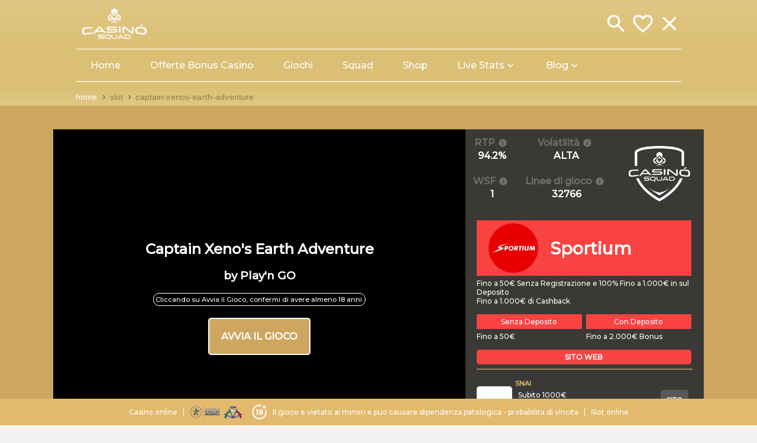

--- FILE ---
content_type: text/html; charset=utf-8
request_url: https://casinosquad.it/slot/captain-xenos-earth-adventure
body_size: 26415
content:
<!DOCTYPE html><html lang="it"><head><link rel="preconnect" href="https://casino-squad.b-cdn.net"/><link rel="dns-prefetch" href="https://casino-squad.b-cdn.net"/><link rel="preconnect" href="https://fonts.gstatic.com" crossorigin /><script async="" src="https://www.googletagmanager.com/gtag/js?id=G-5VB78R4HV0"></script><script async="" src="https://www.googletagmanager.com/gtag/js?id=G-046QNHB3VY"></script><script>
                            window.dataLayer = window.dataLayer || [];
                            function gtag(){dataLayer.push(arguments);}
                            gtag('js', new Date());
                            gtag('config', 'G-046QNHB3VY');
                        </script><script>
                            window.dataLayer = window.dataLayer || [];
                            function gtag(){dataLayer.push(arguments);}
                            gtag('js', new Date());
                            gtag('config', 'G-5VB78R4HV0');
                        </script><title>Slot Online Captain Xeno&#x27;s Earth Adventure Demo Gratis</title><meta charSet="utf-8"/><meta name="viewport" content="initial-scale=1.0, width=device-width"/><link rel="manifest" href="/manifest.json"/><meta name="theme-color" content="#e2b96d"/><meta name="apple-mobile-web-app-status-bar-style" content="#e2b96d"/><meta name="description" content="Puoi provare la slot Captain Xeno&#x27;s Earth Adventure di Play&#x27;n GO e apprendere la valutazione della Squad."/><link rel="preload" as="image" imagesrcset="/_next/image?url=https%3A%2F%2Fcasino-squad.b-cdn.net%2Fpng%2Flogo_header.png&amp;w=640&amp;q=75 1x, /_next/image?url=https%3A%2F%2Fcasino-squad.b-cdn.net%2Fpng%2Flogo_header.png&amp;w=1920&amp;q=75 2x"/><link rel="preload" as="image" imagesrcset="/_next/image?url=https%3A%2F%2Fcasino-squad.b-cdn.net%2Fpng%2Flogo_white.png&amp;w=256&amp;q=75 1x, /_next/image?url=https%3A%2F%2Fcasino-squad.b-cdn.net%2Fpng%2Flogo_white.png&amp;w=640&amp;q=75 2x"/><link rel="preload" as="image" imagesrcset="/_next/image?url=https%3A%2F%2Fcasino-squad.b-cdn.net%2Fpng%2Fit_legal_logos.png&amp;w=256&amp;q=75 256w, /_next/image?url=https%3A%2F%2Fcasino-squad.b-cdn.net%2Fpng%2Fit_legal_logos.png&amp;w=384&amp;q=75 384w, /_next/image?url=https%3A%2F%2Fcasino-squad.b-cdn.net%2Fpng%2Fit_legal_logos.png&amp;w=640&amp;q=75 640w, /_next/image?url=https%3A%2F%2Fcasino-squad.b-cdn.net%2Fpng%2Fit_legal_logos.png&amp;w=750&amp;q=75 750w, /_next/image?url=https%3A%2F%2Fcasino-squad.b-cdn.net%2Fpng%2Fit_legal_logos.png&amp;w=828&amp;q=75 828w, /_next/image?url=https%3A%2F%2Fcasino-squad.b-cdn.net%2Fpng%2Fit_legal_logos.png&amp;w=1080&amp;q=75 1080w, /_next/image?url=https%3A%2F%2Fcasino-squad.b-cdn.net%2Fpng%2Fit_legal_logos.png&amp;w=1200&amp;q=75 1200w, /_next/image?url=https%3A%2F%2Fcasino-squad.b-cdn.net%2Fpng%2Fit_legal_logos.png&amp;w=1920&amp;q=75 1920w, /_next/image?url=https%3A%2F%2Fcasino-squad.b-cdn.net%2Fpng%2Fit_legal_logos.png&amp;w=2048&amp;q=75 2048w, /_next/image?url=https%3A%2F%2Fcasino-squad.b-cdn.net%2Fpng%2Fit_legal_logos.png&amp;w=3840&amp;q=75 3840w" imagesizes="30vw"/><meta name="next-head-count" content="14"/><noscript data-n-css=""></noscript><script defer="" nomodule="" src="/_next/static/chunks/polyfills-a40ef1678bae11e696dba45124eadd70.js"></script><script src="/_next/static/chunks/webpack-ea6405e46b2f89bd.js" defer=""></script><script src="/_next/static/chunks/framework-79ef5d4d24ce4d53.js" defer=""></script><script src="/_next/static/chunks/main-50298e958490c292.js" defer=""></script><script src="/_next/static/chunks/pages/_app-923d3baab22ef52d.js" defer=""></script><script src="/_next/static/chunks/789-e1746f4621479719.js" defer=""></script><script src="/_next/static/chunks/227-91f32d781d02aeae.js" defer=""></script><script src="/_next/static/chunks/185-37586697371aa31e.js" defer=""></script><script src="/_next/static/chunks/221-718adf82ee3ad7b4.js" defer=""></script><script src="/_next/static/chunks/872-41eb14eff73b6cf5.js" defer=""></script><script src="/_next/static/chunks/419-420544d7e6b7d5bc.js" defer=""></script><script src="/_next/static/chunks/526-94eb52c9325b2deb.js" defer=""></script><script src="/_next/static/chunks/594-8bda7b9696937987.js" defer=""></script><script src="/_next/static/chunks/pages/slot/%5Bslug%5D-0ce28c923a8ed1da.js" defer=""></script><script src="/_next/static/fTRmPgR02KEDwsM2DtOXZ/_buildManifest.js" defer=""></script><script src="/_next/static/fTRmPgR02KEDwsM2DtOXZ/_ssgManifest.js" defer=""></script><script src="/_next/static/fTRmPgR02KEDwsM2DtOXZ/_middlewareManifest.js" defer=""></script><style id="jss-server-side">.MuiPaper-root {
  color: rgba(0, 0, 0, 0.87);
  transition: box-shadow 300ms cubic-bezier(0.4, 0, 0.2, 1) 0ms;
  background-color: #fff;
}
.MuiPaper-rounded {
  border-radius: 4px;
}
.MuiPaper-outlined {
  border: 1px solid rgba(0, 0, 0, 0.12);
}
.MuiPaper-elevation0 {
  box-shadow: none;
}
.MuiPaper-elevation1 {
  box-shadow: 0px 2px 1px -1px rgba(0,0,0,0.2),0px 1px 1px 0px rgba(0,0,0,0.14),0px 1px 3px 0px rgba(0,0,0,0.12);
}
.MuiPaper-elevation2 {
  box-shadow: 0px 3px 1px -2px rgba(0,0,0,0.2),0px 2px 2px 0px rgba(0,0,0,0.14),0px 1px 5px 0px rgba(0,0,0,0.12);
}
.MuiPaper-elevation3 {
  box-shadow: 0px 3px 3px -2px rgba(0,0,0,0.2),0px 3px 4px 0px rgba(0,0,0,0.14),0px 1px 8px 0px rgba(0,0,0,0.12);
}
.MuiPaper-elevation4 {
  box-shadow: 0px 2px 4px -1px rgba(0,0,0,0.2),0px 4px 5px 0px rgba(0,0,0,0.14),0px 1px 10px 0px rgba(0,0,0,0.12);
}
.MuiPaper-elevation5 {
  box-shadow: 0px 3px 5px -1px rgba(0,0,0,0.2),0px 5px 8px 0px rgba(0,0,0,0.14),0px 1px 14px 0px rgba(0,0,0,0.12);
}
.MuiPaper-elevation6 {
  box-shadow: 0px 3px 5px -1px rgba(0,0,0,0.2),0px 6px 10px 0px rgba(0,0,0,0.14),0px 1px 18px 0px rgba(0,0,0,0.12);
}
.MuiPaper-elevation7 {
  box-shadow: 0px 4px 5px -2px rgba(0,0,0,0.2),0px 7px 10px 1px rgba(0,0,0,0.14),0px 2px 16px 1px rgba(0,0,0,0.12);
}
.MuiPaper-elevation8 {
  box-shadow: 0px 5px 5px -3px rgba(0,0,0,0.2),0px 8px 10px 1px rgba(0,0,0,0.14),0px 3px 14px 2px rgba(0,0,0,0.12);
}
.MuiPaper-elevation9 {
  box-shadow: 0px 5px 6px -3px rgba(0,0,0,0.2),0px 9px 12px 1px rgba(0,0,0,0.14),0px 3px 16px 2px rgba(0,0,0,0.12);
}
.MuiPaper-elevation10 {
  box-shadow: 0px 6px 6px -3px rgba(0,0,0,0.2),0px 10px 14px 1px rgba(0,0,0,0.14),0px 4px 18px 3px rgba(0,0,0,0.12);
}
.MuiPaper-elevation11 {
  box-shadow: 0px 6px 7px -4px rgba(0,0,0,0.2),0px 11px 15px 1px rgba(0,0,0,0.14),0px 4px 20px 3px rgba(0,0,0,0.12);
}
.MuiPaper-elevation12 {
  box-shadow: 0px 7px 8px -4px rgba(0,0,0,0.2),0px 12px 17px 2px rgba(0,0,0,0.14),0px 5px 22px 4px rgba(0,0,0,0.12);
}
.MuiPaper-elevation13 {
  box-shadow: 0px 7px 8px -4px rgba(0,0,0,0.2),0px 13px 19px 2px rgba(0,0,0,0.14),0px 5px 24px 4px rgba(0,0,0,0.12);
}
.MuiPaper-elevation14 {
  box-shadow: 0px 7px 9px -4px rgba(0,0,0,0.2),0px 14px 21px 2px rgba(0,0,0,0.14),0px 5px 26px 4px rgba(0,0,0,0.12);
}
.MuiPaper-elevation15 {
  box-shadow: 0px 8px 9px -5px rgba(0,0,0,0.2),0px 15px 22px 2px rgba(0,0,0,0.14),0px 6px 28px 5px rgba(0,0,0,0.12);
}
.MuiPaper-elevation16 {
  box-shadow: 0px 8px 10px -5px rgba(0,0,0,0.2),0px 16px 24px 2px rgba(0,0,0,0.14),0px 6px 30px 5px rgba(0,0,0,0.12);
}
.MuiPaper-elevation17 {
  box-shadow: 0px 8px 11px -5px rgba(0,0,0,0.2),0px 17px 26px 2px rgba(0,0,0,0.14),0px 6px 32px 5px rgba(0,0,0,0.12);
}
.MuiPaper-elevation18 {
  box-shadow: 0px 9px 11px -5px rgba(0,0,0,0.2),0px 18px 28px 2px rgba(0,0,0,0.14),0px 7px 34px 6px rgba(0,0,0,0.12);
}
.MuiPaper-elevation19 {
  box-shadow: 0px 9px 12px -6px rgba(0,0,0,0.2),0px 19px 29px 2px rgba(0,0,0,0.14),0px 7px 36px 6px rgba(0,0,0,0.12);
}
.MuiPaper-elevation20 {
  box-shadow: 0px 10px 13px -6px rgba(0,0,0,0.2),0px 20px 31px 3px rgba(0,0,0,0.14),0px 8px 38px 7px rgba(0,0,0,0.12);
}
.MuiPaper-elevation21 {
  box-shadow: 0px 10px 13px -6px rgba(0,0,0,0.2),0px 21px 33px 3px rgba(0,0,0,0.14),0px 8px 40px 7px rgba(0,0,0,0.12);
}
.MuiPaper-elevation22 {
  box-shadow: 0px 10px 14px -6px rgba(0,0,0,0.2),0px 22px 35px 3px rgba(0,0,0,0.14),0px 8px 42px 7px rgba(0,0,0,0.12);
}
.MuiPaper-elevation23 {
  box-shadow: 0px 11px 14px -7px rgba(0,0,0,0.2),0px 23px 36px 3px rgba(0,0,0,0.14),0px 9px 44px 8px rgba(0,0,0,0.12);
}
.MuiPaper-elevation24 {
  box-shadow: 0px 11px 15px -7px rgba(0,0,0,0.2),0px 24px 38px 3px rgba(0,0,0,0.14),0px 9px 46px 8px rgba(0,0,0,0.12);
}
.MuiGrid-container {
  width: 100%;
  display: flex;
  flex-wrap: wrap;
  box-sizing: border-box;
}
.MuiGrid-item {
  margin: 0;
  box-sizing: border-box;
}
.MuiGrid-zeroMinWidth {
  min-width: 0;
}
.MuiGrid-direction-xs-column {
  flex-direction: column;
}
.MuiGrid-direction-xs-column-reverse {
  flex-direction: column-reverse;
}
.MuiGrid-direction-xs-row-reverse {
  flex-direction: row-reverse;
}
.MuiGrid-wrap-xs-nowrap {
  flex-wrap: nowrap;
}
.MuiGrid-wrap-xs-wrap-reverse {
  flex-wrap: wrap-reverse;
}
.MuiGrid-align-items-xs-center {
  align-items: center;
}
.MuiGrid-align-items-xs-flex-start {
  align-items: flex-start;
}
.MuiGrid-align-items-xs-flex-end {
  align-items: flex-end;
}
.MuiGrid-align-items-xs-baseline {
  align-items: baseline;
}
.MuiGrid-align-content-xs-center {
  align-content: center;
}
.MuiGrid-align-content-xs-flex-start {
  align-content: flex-start;
}
.MuiGrid-align-content-xs-flex-end {
  align-content: flex-end;
}
.MuiGrid-align-content-xs-space-between {
  align-content: space-between;
}
.MuiGrid-align-content-xs-space-around {
  align-content: space-around;
}
.MuiGrid-justify-xs-center {
  justify-content: center;
}
.MuiGrid-justify-xs-flex-end {
  justify-content: flex-end;
}
.MuiGrid-justify-xs-space-between {
  justify-content: space-between;
}
.MuiGrid-justify-xs-space-around {
  justify-content: space-around;
}
.MuiGrid-justify-xs-space-evenly {
  justify-content: space-evenly;
}
.MuiGrid-spacing-xs-1 {
  width: calc(100% + 8px);
  margin: -4px;
}
.MuiGrid-spacing-xs-1 > .MuiGrid-item {
  padding: 4px;
}
.MuiGrid-spacing-xs-2 {
  width: calc(100% + 16px);
  margin: -8px;
}
.MuiGrid-spacing-xs-2 > .MuiGrid-item {
  padding: 8px;
}
.MuiGrid-spacing-xs-3 {
  width: calc(100% + 24px);
  margin: -12px;
}
.MuiGrid-spacing-xs-3 > .MuiGrid-item {
  padding: 12px;
}
.MuiGrid-spacing-xs-4 {
  width: calc(100% + 32px);
  margin: -16px;
}
.MuiGrid-spacing-xs-4 > .MuiGrid-item {
  padding: 16px;
}
.MuiGrid-spacing-xs-5 {
  width: calc(100% + 40px);
  margin: -20px;
}
.MuiGrid-spacing-xs-5 > .MuiGrid-item {
  padding: 20px;
}
.MuiGrid-spacing-xs-6 {
  width: calc(100% + 48px);
  margin: -24px;
}
.MuiGrid-spacing-xs-6 > .MuiGrid-item {
  padding: 24px;
}
.MuiGrid-spacing-xs-7 {
  width: calc(100% + 56px);
  margin: -28px;
}
.MuiGrid-spacing-xs-7 > .MuiGrid-item {
  padding: 28px;
}
.MuiGrid-spacing-xs-8 {
  width: calc(100% + 64px);
  margin: -32px;
}
.MuiGrid-spacing-xs-8 > .MuiGrid-item {
  padding: 32px;
}
.MuiGrid-spacing-xs-9 {
  width: calc(100% + 72px);
  margin: -36px;
}
.MuiGrid-spacing-xs-9 > .MuiGrid-item {
  padding: 36px;
}
.MuiGrid-spacing-xs-10 {
  width: calc(100% + 80px);
  margin: -40px;
}
.MuiGrid-spacing-xs-10 > .MuiGrid-item {
  padding: 40px;
}
.MuiGrid-grid-xs-auto {
  flex-grow: 0;
  max-width: none;
  flex-basis: auto;
}
.MuiGrid-grid-xs-true {
  flex-grow: 1;
  max-width: 100%;
  flex-basis: 0;
}
.MuiGrid-grid-xs-1 {
  flex-grow: 0;
  max-width: 8.333333%;
  flex-basis: 8.333333%;
}
.MuiGrid-grid-xs-2 {
  flex-grow: 0;
  max-width: 16.666667%;
  flex-basis: 16.666667%;
}
.MuiGrid-grid-xs-3 {
  flex-grow: 0;
  max-width: 25%;
  flex-basis: 25%;
}
.MuiGrid-grid-xs-4 {
  flex-grow: 0;
  max-width: 33.333333%;
  flex-basis: 33.333333%;
}
.MuiGrid-grid-xs-5 {
  flex-grow: 0;
  max-width: 41.666667%;
  flex-basis: 41.666667%;
}
.MuiGrid-grid-xs-6 {
  flex-grow: 0;
  max-width: 50%;
  flex-basis: 50%;
}
.MuiGrid-grid-xs-7 {
  flex-grow: 0;
  max-width: 58.333333%;
  flex-basis: 58.333333%;
}
.MuiGrid-grid-xs-8 {
  flex-grow: 0;
  max-width: 66.666667%;
  flex-basis: 66.666667%;
}
.MuiGrid-grid-xs-9 {
  flex-grow: 0;
  max-width: 75%;
  flex-basis: 75%;
}
.MuiGrid-grid-xs-10 {
  flex-grow: 0;
  max-width: 83.333333%;
  flex-basis: 83.333333%;
}
.MuiGrid-grid-xs-11 {
  flex-grow: 0;
  max-width: 91.666667%;
  flex-basis: 91.666667%;
}
.MuiGrid-grid-xs-12 {
  flex-grow: 0;
  max-width: 100%;
  flex-basis: 100%;
}
@media (min-width:600px) {
  .MuiGrid-grid-sm-auto {
    flex-grow: 0;
    max-width: none;
    flex-basis: auto;
  }
  .MuiGrid-grid-sm-true {
    flex-grow: 1;
    max-width: 100%;
    flex-basis: 0;
  }
  .MuiGrid-grid-sm-1 {
    flex-grow: 0;
    max-width: 8.333333%;
    flex-basis: 8.333333%;
  }
  .MuiGrid-grid-sm-2 {
    flex-grow: 0;
    max-width: 16.666667%;
    flex-basis: 16.666667%;
  }
  .MuiGrid-grid-sm-3 {
    flex-grow: 0;
    max-width: 25%;
    flex-basis: 25%;
  }
  .MuiGrid-grid-sm-4 {
    flex-grow: 0;
    max-width: 33.333333%;
    flex-basis: 33.333333%;
  }
  .MuiGrid-grid-sm-5 {
    flex-grow: 0;
    max-width: 41.666667%;
    flex-basis: 41.666667%;
  }
  .MuiGrid-grid-sm-6 {
    flex-grow: 0;
    max-width: 50%;
    flex-basis: 50%;
  }
  .MuiGrid-grid-sm-7 {
    flex-grow: 0;
    max-width: 58.333333%;
    flex-basis: 58.333333%;
  }
  .MuiGrid-grid-sm-8 {
    flex-grow: 0;
    max-width: 66.666667%;
    flex-basis: 66.666667%;
  }
  .MuiGrid-grid-sm-9 {
    flex-grow: 0;
    max-width: 75%;
    flex-basis: 75%;
  }
  .MuiGrid-grid-sm-10 {
    flex-grow: 0;
    max-width: 83.333333%;
    flex-basis: 83.333333%;
  }
  .MuiGrid-grid-sm-11 {
    flex-grow: 0;
    max-width: 91.666667%;
    flex-basis: 91.666667%;
  }
  .MuiGrid-grid-sm-12 {
    flex-grow: 0;
    max-width: 100%;
    flex-basis: 100%;
  }
}
@media (min-width:960px) {
  .MuiGrid-grid-md-auto {
    flex-grow: 0;
    max-width: none;
    flex-basis: auto;
  }
  .MuiGrid-grid-md-true {
    flex-grow: 1;
    max-width: 100%;
    flex-basis: 0;
  }
  .MuiGrid-grid-md-1 {
    flex-grow: 0;
    max-width: 8.333333%;
    flex-basis: 8.333333%;
  }
  .MuiGrid-grid-md-2 {
    flex-grow: 0;
    max-width: 16.666667%;
    flex-basis: 16.666667%;
  }
  .MuiGrid-grid-md-3 {
    flex-grow: 0;
    max-width: 25%;
    flex-basis: 25%;
  }
  .MuiGrid-grid-md-4 {
    flex-grow: 0;
    max-width: 33.333333%;
    flex-basis: 33.333333%;
  }
  .MuiGrid-grid-md-5 {
    flex-grow: 0;
    max-width: 41.666667%;
    flex-basis: 41.666667%;
  }
  .MuiGrid-grid-md-6 {
    flex-grow: 0;
    max-width: 50%;
    flex-basis: 50%;
  }
  .MuiGrid-grid-md-7 {
    flex-grow: 0;
    max-width: 58.333333%;
    flex-basis: 58.333333%;
  }
  .MuiGrid-grid-md-8 {
    flex-grow: 0;
    max-width: 66.666667%;
    flex-basis: 66.666667%;
  }
  .MuiGrid-grid-md-9 {
    flex-grow: 0;
    max-width: 75%;
    flex-basis: 75%;
  }
  .MuiGrid-grid-md-10 {
    flex-grow: 0;
    max-width: 83.333333%;
    flex-basis: 83.333333%;
  }
  .MuiGrid-grid-md-11 {
    flex-grow: 0;
    max-width: 91.666667%;
    flex-basis: 91.666667%;
  }
  .MuiGrid-grid-md-12 {
    flex-grow: 0;
    max-width: 100%;
    flex-basis: 100%;
  }
}
@media (min-width:1280px) {
  .MuiGrid-grid-lg-auto {
    flex-grow: 0;
    max-width: none;
    flex-basis: auto;
  }
  .MuiGrid-grid-lg-true {
    flex-grow: 1;
    max-width: 100%;
    flex-basis: 0;
  }
  .MuiGrid-grid-lg-1 {
    flex-grow: 0;
    max-width: 8.333333%;
    flex-basis: 8.333333%;
  }
  .MuiGrid-grid-lg-2 {
    flex-grow: 0;
    max-width: 16.666667%;
    flex-basis: 16.666667%;
  }
  .MuiGrid-grid-lg-3 {
    flex-grow: 0;
    max-width: 25%;
    flex-basis: 25%;
  }
  .MuiGrid-grid-lg-4 {
    flex-grow: 0;
    max-width: 33.333333%;
    flex-basis: 33.333333%;
  }
  .MuiGrid-grid-lg-5 {
    flex-grow: 0;
    max-width: 41.666667%;
    flex-basis: 41.666667%;
  }
  .MuiGrid-grid-lg-6 {
    flex-grow: 0;
    max-width: 50%;
    flex-basis: 50%;
  }
  .MuiGrid-grid-lg-7 {
    flex-grow: 0;
    max-width: 58.333333%;
    flex-basis: 58.333333%;
  }
  .MuiGrid-grid-lg-8 {
    flex-grow: 0;
    max-width: 66.666667%;
    flex-basis: 66.666667%;
  }
  .MuiGrid-grid-lg-9 {
    flex-grow: 0;
    max-width: 75%;
    flex-basis: 75%;
  }
  .MuiGrid-grid-lg-10 {
    flex-grow: 0;
    max-width: 83.333333%;
    flex-basis: 83.333333%;
  }
  .MuiGrid-grid-lg-11 {
    flex-grow: 0;
    max-width: 91.666667%;
    flex-basis: 91.666667%;
  }
  .MuiGrid-grid-lg-12 {
    flex-grow: 0;
    max-width: 100%;
    flex-basis: 100%;
  }
}
@media (min-width:1920px) {
  .MuiGrid-grid-xl-auto {
    flex-grow: 0;
    max-width: none;
    flex-basis: auto;
  }
  .MuiGrid-grid-xl-true {
    flex-grow: 1;
    max-width: 100%;
    flex-basis: 0;
  }
  .MuiGrid-grid-xl-1 {
    flex-grow: 0;
    max-width: 8.333333%;
    flex-basis: 8.333333%;
  }
  .MuiGrid-grid-xl-2 {
    flex-grow: 0;
    max-width: 16.666667%;
    flex-basis: 16.666667%;
  }
  .MuiGrid-grid-xl-3 {
    flex-grow: 0;
    max-width: 25%;
    flex-basis: 25%;
  }
  .MuiGrid-grid-xl-4 {
    flex-grow: 0;
    max-width: 33.333333%;
    flex-basis: 33.333333%;
  }
  .MuiGrid-grid-xl-5 {
    flex-grow: 0;
    max-width: 41.666667%;
    flex-basis: 41.666667%;
  }
  .MuiGrid-grid-xl-6 {
    flex-grow: 0;
    max-width: 50%;
    flex-basis: 50%;
  }
  .MuiGrid-grid-xl-7 {
    flex-grow: 0;
    max-width: 58.333333%;
    flex-basis: 58.333333%;
  }
  .MuiGrid-grid-xl-8 {
    flex-grow: 0;
    max-width: 66.666667%;
    flex-basis: 66.666667%;
  }
  .MuiGrid-grid-xl-9 {
    flex-grow: 0;
    max-width: 75%;
    flex-basis: 75%;
  }
  .MuiGrid-grid-xl-10 {
    flex-grow: 0;
    max-width: 83.333333%;
    flex-basis: 83.333333%;
  }
  .MuiGrid-grid-xl-11 {
    flex-grow: 0;
    max-width: 91.666667%;
    flex-basis: 91.666667%;
  }
  .MuiGrid-grid-xl-12 {
    flex-grow: 0;
    max-width: 100%;
    flex-basis: 100%;
  }
}
  .jss9 {
    flex-grow: 1;
  }
@media (max-width: 768px) {
  .jss9 .MuiGrid-container {
    padding: 5px 0px;
  }
}
  .jss10 {
    height: auto;
    margin: 0 auto;
    padding: 0px;
    position: relative;
    font-weight: bold;
  }
  .jss11 {
    margin: 10px;
    width: 100%;
  }
@media (max-width: 768px) {
  .jss11 {
    width: 100%;
  }
  .jss11 .MuiGrid-container {
    flex-wrap: nowrap;
    overflow-x: scroll;
  }
}
  .jss12 {
    text-align: center;
    border-radius: 5px;
    box-shadow: none;
    background-color: transparent;
  }
@media (max-width: 768px) {
  .jss12 {
    width: 25vw;
  }
}
@media (max-width: 425px) {
  .jss12 {
    width: 50vw;
  }
}
  .MuiSvgIcon-root {
    fill: currentColor;
    width: 1em;
    height: 1em;
    display: inline-block;
    font-size: 1.5rem;
    transition: fill 200ms cubic-bezier(0.4, 0, 0.2, 1) 0ms;
    flex-shrink: 0;
    user-select: none;
  }
  .MuiSvgIcon-colorPrimary {
    color: #3f51b5;
  }
  .MuiSvgIcon-colorSecondary {
    color: #f50057;
  }
  .MuiSvgIcon-colorAction {
    color: rgba(0, 0, 0, 0.54);
  }
  .MuiSvgIcon-colorError {
    color: #f44336;
  }
  .MuiSvgIcon-colorDisabled {
    color: rgba(0, 0, 0, 0.26);
  }
  .MuiSvgIcon-fontSizeInherit {
    font-size: inherit;
  }
  .MuiSvgIcon-fontSizeSmall {
    font-size: 1.25rem;
  }
  .MuiSvgIcon-fontSizeLarge {
    font-size: 2.1875rem;
  }
  .MuiCircularProgress-root {
    display: inline-block;
  }
  .MuiCircularProgress-static {
    transition: transform 300ms cubic-bezier(0.4, 0, 0.2, 1) 0ms;
  }
  .MuiCircularProgress-indeterminate {
    animation: MuiCircularProgress-keyframes-circular-rotate 1.4s linear infinite;
  }
  .MuiCircularProgress-determinate {
    transition: transform 300ms cubic-bezier(0.4, 0, 0.2, 1) 0ms;
  }
  .MuiCircularProgress-colorPrimary {
    color: #3f51b5;
  }
  .MuiCircularProgress-colorSecondary {
    color: #f50057;
  }
  .MuiCircularProgress-svg {
    display: block;
  }
  .MuiCircularProgress-circle {
    stroke: currentColor;
  }
  .MuiCircularProgress-circleStatic {
    transition: stroke-dashoffset 300ms cubic-bezier(0.4, 0, 0.2, 1) 0ms;
  }
  .MuiCircularProgress-circleIndeterminate {
    animation: MuiCircularProgress-keyframes-circular-dash 1.4s ease-in-out infinite;
    stroke-dasharray: 80px, 200px;
    stroke-dashoffset: 0px;
  }
  .MuiCircularProgress-circleDeterminate {
    transition: stroke-dashoffset 300ms cubic-bezier(0.4, 0, 0.2, 1) 0ms;
  }
@keyframes MuiCircularProgress-keyframes-circular-rotate {
  0% {
    transform-origin: 50% 50%;
  }
  100% {
    transform: rotate(360deg);
  }
}
@keyframes MuiCircularProgress-keyframes-circular-dash {
  0% {
    stroke-dasharray: 1px, 200px;
    stroke-dashoffset: 0px;
  }
  50% {
    stroke-dasharray: 100px, 200px;
    stroke-dashoffset: -15px;
  }
  100% {
    stroke-dasharray: 100px, 200px;
    stroke-dashoffset: -125px;
  }
}
  .MuiCircularProgress-circleDisableShrink {
    animation: none;
  }
  .MuiTypography-root {
    margin: 0;
  }
  .MuiTypography-body2 {
    font-size: 0.875rem;
    font-family: "Roboto", "Helvetica", "Arial", sans-serif;
    font-weight: 400;
    line-height: 1.43;
    letter-spacing: 0.01071em;
  }
  .MuiTypography-body1 {
    font-size: 1rem;
    font-family: "Roboto", "Helvetica", "Arial", sans-serif;
    font-weight: 400;
    line-height: 1.5;
    letter-spacing: 0.00938em;
  }
  .MuiTypography-caption {
    font-size: 0.75rem;
    font-family: "Roboto", "Helvetica", "Arial", sans-serif;
    font-weight: 400;
    line-height: 1.66;
    letter-spacing: 0.03333em;
  }
  .MuiTypography-button {
    font-size: 0.875rem;
    font-family: "Roboto", "Helvetica", "Arial", sans-serif;
    font-weight: 500;
    line-height: 1.75;
    letter-spacing: 0.02857em;
    text-transform: uppercase;
  }
  .MuiTypography-h1 {
    font-size: 6rem;
    font-family: "Roboto", "Helvetica", "Arial", sans-serif;
    font-weight: 300;
    line-height: 1.167;
    letter-spacing: -0.01562em;
  }
  .MuiTypography-h2 {
    font-size: 3.75rem;
    font-family: "Roboto", "Helvetica", "Arial", sans-serif;
    font-weight: 300;
    line-height: 1.2;
    letter-spacing: -0.00833em;
  }
  .MuiTypography-h3 {
    font-size: 3rem;
    font-family: "Roboto", "Helvetica", "Arial", sans-serif;
    font-weight: 400;
    line-height: 1.167;
    letter-spacing: 0em;
  }
  .MuiTypography-h4 {
    font-size: 2.125rem;
    font-family: "Roboto", "Helvetica", "Arial", sans-serif;
    font-weight: 400;
    line-height: 1.235;
    letter-spacing: 0.00735em;
  }
  .MuiTypography-h5 {
    font-size: 1.5rem;
    font-family: "Roboto", "Helvetica", "Arial", sans-serif;
    font-weight: 400;
    line-height: 1.334;
    letter-spacing: 0em;
  }
  .MuiTypography-h6 {
    font-size: 1.25rem;
    font-family: "Roboto", "Helvetica", "Arial", sans-serif;
    font-weight: 500;
    line-height: 1.6;
    letter-spacing: 0.0075em;
  }
  .MuiTypography-subtitle1 {
    font-size: 1rem;
    font-family: "Roboto", "Helvetica", "Arial", sans-serif;
    font-weight: 400;
    line-height: 1.75;
    letter-spacing: 0.00938em;
  }
  .MuiTypography-subtitle2 {
    font-size: 0.875rem;
    font-family: "Roboto", "Helvetica", "Arial", sans-serif;
    font-weight: 500;
    line-height: 1.57;
    letter-spacing: 0.00714em;
  }
  .MuiTypography-overline {
    font-size: 0.75rem;
    font-family: "Roboto", "Helvetica", "Arial", sans-serif;
    font-weight: 400;
    line-height: 2.66;
    letter-spacing: 0.08333em;
    text-transform: uppercase;
  }
  .MuiTypography-srOnly {
    width: 1px;
    height: 1px;
    overflow: hidden;
    position: absolute;
  }
  .MuiTypography-alignLeft {
    text-align: left;
  }
  .MuiTypography-alignCenter {
    text-align: center;
  }
  .MuiTypography-alignRight {
    text-align: right;
  }
  .MuiTypography-alignJustify {
    text-align: justify;
  }
  .MuiTypography-noWrap {
    overflow: hidden;
    white-space: nowrap;
    text-overflow: ellipsis;
  }
  .MuiTypography-gutterBottom {
    margin-bottom: 0.35em;
  }
  .MuiTypography-paragraph {
    margin-bottom: 16px;
  }
  .MuiTypography-colorInherit {
    color: inherit;
  }
  .MuiTypography-colorPrimary {
    color: #3f51b5;
  }
  .MuiTypography-colorSecondary {
    color: #f50057;
  }
  .MuiTypography-colorTextPrimary {
    color: rgba(0, 0, 0, 0.87);
  }
  .MuiTypography-colorTextSecondary {
    color: rgba(0, 0, 0, 0.54);
  }
  .MuiTypography-colorError {
    color: #f44336;
  }
  .MuiTypography-displayInline {
    display: inline;
  }
  .MuiTypography-displayBlock {
    display: block;
  }
  .MuiBreadcrumbs-ol {
    margin: 0;
    display: flex;
    padding: 0;
    flex-wrap: wrap;
    list-style: none;
    align-items: center;
  }
  .MuiBreadcrumbs-separator {
    display: flex;
    margin-left: 8px;
    user-select: none;
    margin-right: 8px;
  }
@media print {
  .MuiDialog-root {
    position: absolute !important;
  }
}
  .MuiDialog-scrollPaper {
    display: flex;
    align-items: center;
    justify-content: center;
  }
  .MuiDialog-scrollBody {
    overflow-x: hidden;
    overflow-y: auto;
    text-align: center;
  }
  .MuiDialog-scrollBody:after {
    width: 0;
    height: 100%;
    content: "";
    display: inline-block;
    vertical-align: middle;
  }
  .MuiDialog-container {
    height: 100%;
    outline: 0;
  }
@media print {
  .MuiDialog-container {
    height: auto;
  }
}
  .MuiDialog-paper {
    margin: 32px;
    position: relative;
    overflow-y: auto;
  }
@media print {
  .MuiDialog-paper {
    box-shadow: none;
    overflow-y: visible;
  }
}
  .MuiDialog-paperScrollPaper {
    display: flex;
    max-height: calc(100% - 64px);
    flex-direction: column;
  }
  .MuiDialog-paperScrollBody {
    display: inline-block;
    text-align: left;
    vertical-align: middle;
  }
  .MuiDialog-paperWidthFalse {
    max-width: calc(100% - 64px);
  }
  .MuiDialog-paperWidthXs {
    max-width: 444px;
  }
@media (max-width:507.95px) {
  .MuiDialog-paperWidthXs.MuiDialog-paperScrollBody {
    max-width: calc(100% - 64px);
  }
}
  .MuiDialog-paperWidthSm {
    max-width: 600px;
  }
@media (max-width:663.95px) {
  .MuiDialog-paperWidthSm.MuiDialog-paperScrollBody {
    max-width: calc(100% - 64px);
  }
}
  .MuiDialog-paperWidthMd {
    max-width: 960px;
  }
@media (max-width:1023.95px) {
  .MuiDialog-paperWidthMd.MuiDialog-paperScrollBody {
    max-width: calc(100% - 64px);
  }
}
  .MuiDialog-paperWidthLg {
    max-width: 1280px;
  }
@media (max-width:1343.95px) {
  .MuiDialog-paperWidthLg.MuiDialog-paperScrollBody {
    max-width: calc(100% - 64px);
  }
}
  .MuiDialog-paperWidthXl {
    max-width: 1920px;
  }
@media (max-width:1983.95px) {
  .MuiDialog-paperWidthXl.MuiDialog-paperScrollBody {
    max-width: calc(100% - 64px);
  }
}
  .MuiDialog-paperFullWidth {
    width: calc(100% - 64px);
  }
  .MuiDialog-paperFullScreen {
    width: 100%;
    height: 100%;
    margin: 0;
    max-width: 100%;
    max-height: none;
    border-radius: 0;
  }
  .MuiDialog-paperFullScreen.MuiDialog-paperScrollBody {
    margin: 0;
    max-width: 100%;
  }
  .MuiTooltip-popper {
    z-index: 1500;
    pointer-events: none;
  }
  .MuiTooltip-popperInteractive {
    pointer-events: auto;
  }
  .MuiTooltip-popperArrow[x-placement*="bottom"] .MuiTooltip-arrow {
    top: 0;
    left: 0;
    margin-top: -0.71em;
    margin-left: 4px;
    margin-right: 4px;
  }
  .MuiTooltip-popperArrow[x-placement*="top"] .MuiTooltip-arrow {
    left: 0;
    bottom: 0;
    margin-left: 4px;
    margin-right: 4px;
    margin-bottom: -0.71em;
  }
  .MuiTooltip-popperArrow[x-placement*="right"] .MuiTooltip-arrow {
    left: 0;
    width: 0.71em;
    height: 1em;
    margin-top: 4px;
    margin-left: -0.71em;
    margin-bottom: 4px;
  }
  .MuiTooltip-popperArrow[x-placement*="left"] .MuiTooltip-arrow {
    right: 0;
    width: 0.71em;
    height: 1em;
    margin-top: 4px;
    margin-right: -0.71em;
    margin-bottom: 4px;
  }
  .MuiTooltip-popperArrow[x-placement*="left"] .MuiTooltip-arrow::before {
    transform-origin: 0 0;
  }
  .MuiTooltip-popperArrow[x-placement*="right"] .MuiTooltip-arrow::before {
    transform-origin: 100% 100%;
  }
  .MuiTooltip-popperArrow[x-placement*="top"] .MuiTooltip-arrow::before {
    transform-origin: 100% 0;
  }
  .MuiTooltip-popperArrow[x-placement*="bottom"] .MuiTooltip-arrow::before {
    transform-origin: 0 100%;
  }
  .MuiTooltip-tooltip {
    color: #fff;
    padding: 4px 8px;
    font-size: 0.625rem;
    max-width: 300px;
    word-wrap: break-word;
    font-family: "Roboto", "Helvetica", "Arial", sans-serif;
    font-weight: 500;
    line-height: 1.4em;
    border-radius: 4px;
    background-color: rgba(97, 97, 97, 0.9);
  }
  .MuiTooltip-tooltipArrow {
    margin: 0;
    position: relative;
  }
  .MuiTooltip-arrow {
    color: rgba(97, 97, 97, 0.9);
    width: 1em;
    height: 0.71em;
    overflow: hidden;
    position: absolute;
    box-sizing: border-box;
  }
  .MuiTooltip-arrow::before {
    width: 100%;
    height: 100%;
    margin: auto;
    content: "";
    display: block;
    transform: rotate(45deg);
    background-color: currentColor;
  }
  .MuiTooltip-touch {
    padding: 8px 16px;
    font-size: 0.875rem;
    font-weight: 400;
    line-height: 1.14286em;
  }
  .MuiTooltip-tooltipPlacementLeft {
    margin: 0 24px ;
    transform-origin: right center;
  }
@media (min-width:600px) {
  .MuiTooltip-tooltipPlacementLeft {
    margin: 0 14px;
  }
}
  .MuiTooltip-tooltipPlacementRight {
    margin: 0 24px;
    transform-origin: left center;
  }
@media (min-width:600px) {
  .MuiTooltip-tooltipPlacementRight {
    margin: 0 14px;
  }
}
  .MuiTooltip-tooltipPlacementTop {
    margin: 24px 0;
    transform-origin: center bottom;
  }
@media (min-width:600px) {
  .MuiTooltip-tooltipPlacementTop {
    margin: 14px 0;
  }
}
  .MuiTooltip-tooltipPlacementBottom {
    margin: 24px 0;
    transform-origin: center top;
  }
@media (min-width:600px) {
  .MuiTooltip-tooltipPlacementBottom {
    margin: 14px 0;
  }
}
  .jss13 {
    top: 0;
    left: 0;
    color: #e2b96d;
    right: 0;
    bottom: 0;
    margin: auto;
    z-index: 2;
    position: absolute;
  }
  .jss3 {
    right: 0;
    width: 28vw;
    height: 99.8%;
    margin: 0;
    position: fixed;
    max-width: 100%;
    max-height: none;
    border-radius: 0;
  }
@media (max-width: 768px) {
  .jss3 {
    width: 50vw;
  }
}
@media (max-width: 425px) {
  .jss3 {
    width: 85vw;
  }
}
  .jss6 {
    height: 99.8%;
    margin: 0;
    max-width: 100%;
    max-height: none;
    border-radius: 0;
    background-color: unset;
  }
  .jss4 .MuiPaper-root {
    top: 5vh;
    position: absolute;
    max-height: 80vh;
  }
@media (max-width: 425px) {
  .jss4 .MuiPaper-root {
    top: 0vh;
    width: 100%;
    margin: 0;
    max-height: 100%;
  }
}
  .jss5 {  }
  .jss5 .MuiPaper-root {
    height: auto;
  }
  .jss7 {  }
  .jss7 .MuiPaper-root {
    height: auto;
  }
  .jss8 .MuiBreadcrumbs-li {
    font-size: 0.9rem;
    line-height: 1.3;
  }
  .jss8 .MuiBreadcrumbs-separator {
    margin-bottom: 2px;
  }
  .jss8 .links {
    color: #fff;
    font-size: inherit;
    border-bottom: 1px solid transparent;
  }
  .jss8 .last-link {
    color: rgb(145 124 69);
    font-size: inherit;
  }
  .jss8 .links:hover {
    cursor: pointer;
    border-bottom: 1px solid #fff;
    text-decoration: none;
  }
  .jss8 .MuiBreadcrumbs-li >p {
    font-size: 0.9rem;
  }
  .jss1 {
    cursor: pointer;
    margin: 0px 5px;
    font-size: 1rem;
  }
  .jss2 {
    padding: 5px;
    max-width: 200px;
  }</style><style data-styled="" data-styled-version="5.2.1">html{-webkit-scrollbar-width:thin;-moz-scrollbar-width:thin;-ms-scrollbar-width:thin;scrollbar-width:thin;-webkit-scrollbar-color:rgba(226,185,109,1) #fff;-moz-scrollbar-color:rgba(226,185,109,1) #fff;-ms-scrollbar-color:rgba(226,185,109,1) #fff;scrollbar-color:rgba(226,185,109,1) #fff;}/*!sc*/
html::-webkit-scrollbar{width:14px;}/*!sc*/
html::-webkit-scrollbar-track{background-color:#ffffff;}/*!sc*/
html::-webkit-scrollbar-thumb{background-color:rgba(226,185,109,1);border-radius:10px;border:4px solid #ffffff;}/*!sc*/
body{height:100%;width:100%;max-width:1920px;font-family:"Montserrat",sans-serif;background-color:#f2f2f2;margin:0 auto;padding:0;overflow-y:auto !important;}/*!sc*/
a{-webkit-text-decoration :none;text-decoration :none;text-align:center;color:inherit;}/*!sc*/
*{box-sizing:borderRadius-box;}/*!sc*/
h1,strong{font-weight:bold;}/*!sc*/
strong{color:rgba(226,185,109,1);}/*!sc*/
p,li{line-height:1.7em;word-spacing:normal;}/*!sc*/
@media (max-width:425px){ul,ol{padding:0 20px;}li{width:auto;}}/*!sc*/
.custom-scroll{-webkit-scrollbar-width:thin;-moz-scrollbar-width:thin;-ms-scrollbar-width:thin;scrollbar-width:thin;-webkit-scrollbar-color:rgba(226,185,109,1) #fff;-moz-scrollbar-color:rgba(226,185,109,1) #fff;-ms-scrollbar-color:rgba(226,185,109,1) #fff;scrollbar-color:rgba(226,185,109,1) #fff;}/*!sc*/
.custom-scroll::-webkit-scrollbar{width:14px;}/*!sc*/
.custom-scroll::-webkit-scrollbar-track{background-color:#ffffff;}/*!sc*/
.custom-scroll::-webkit-scrollbar-thumb{background-color:rgba(226,185,109,1);border-radius:10px;border:4px solid #ffffff;}/*!sc*/
data-styled.g1[id="sc-global-fWqCi1"]{content:"sc-global-fWqCi1,"}/*!sc*/
.jrfWRL{border:1px solid #fff;background-color:#fff;width:100%;border-width:0.5px;height:0px;opacity:0.6;font-size:0.8rem;}/*!sc*/
.gDxAzn{border:1px solid rgba(226,185,109,1);background-color:rgba(226,185,109,1);width:100%;border-width:0.5px;height:0px;opacity:0.6;font-size:0.8rem;}/*!sc*/
.kgDlEi{border:1px solid rgba(226,185,109,1);background-color:rgba(226,185,109,1);width:99%;border-width:0.5px;height:0px;opacity:0.6;font-size:0.8rem;}/*!sc*/
.ghQiwP{border:1px solid #f2f2f2;background-color:#f2f2f2;width:100%;border-width:0.5px;height:0px;opacity:0.6;font-size:0.8rem;}/*!sc*/
data-styled.g4[id="Divider__Main-sc-1jmep0e-0"]{content:"jrfWRL,gDxAzn,kgDlEi,ghQiwP,"}/*!sc*/
.kFaIqj{background-color:rgba(226,185,109,1);color:#fff;display:-webkit-box;display:-webkit-flex;display:-ms-flexbox;display:flex;-webkit-flex-direction:column;-ms-flex-direction:column;flex-direction:column;margin-bottom:33px;padding:5px;}/*!sc*/
@media (max-width:768px){.kFaIqj{margin-bottom:44px;}}/*!sc*/
.kFaIqj strong{font-weight:bold;font-size:17px;color:#fff;text-transform:uppercase;margin-bottom:7px;}/*!sc*/
@media (max-width:425px){.kFaIqj strong{margin-bottom:7px;margin-top:7px;}}/*!sc*/
.kFaIqj a{font-size:14px;padding:4px;text-align:left;color:inherit;}/*!sc*/
data-styled.g5[id="Footer__Main-lexwqz-0"]{content:"kFaIqj,"}/*!sc*/
.gEiAfj{display:-webkit-box;display:-webkit-flex;display:-ms-flexbox;display:flex;-webkit-flex-direction:row;-ms-flex-direction:row;flex-direction:row;-webkit-box-pack:space-evenly;-webkit-justify-content:space-evenly;-ms-flex-pack:space-evenly;justify-content:space-evenly;-webkit-flex-wrap:wrap;-ms-flex-wrap:wrap;flex-wrap:wrap;padding:20px;}/*!sc*/
@media (max-width:768px){.gEiAfj{-webkit-box-pack:justify;-webkit-justify-content:space-between;-ms-flex-pack:justify;justify-content:space-between;}}/*!sc*/
data-styled.g6[id="Footer__Container-lexwqz-1"]{content:"gEiAfj,"}/*!sc*/
.gUTgUZ{display:inherit;-webkit-flex-direction:column;-ms-flex-direction:column;flex-direction:column;-webkit-box-pack:start;-webkit-justify-content:flex-start;-ms-flex-pack:start;justify-content:flex-start;-webkit-align-items:flex-start;-webkit-box-align:flex-start;-ms-flex-align:flex-start;align-items:flex-start;}/*!sc*/
@media (max-width:768px){.gUTgUZ{margin-right:10px;}}/*!sc*/
@media (max-width:425px){.gUTgUZ{width:50%;-webkit-box-flex:1;-webkit-flex-grow:1;-ms-flex-positive:1;flex-grow:1;margin-right:0px;}}/*!sc*/
data-styled.g7[id="Footer__List-lexwqz-2"]{content:"gUTgUZ,"}/*!sc*/
.cOUlDb{position:fixed;bottom:-75px;right:10px;background:rgb(224 198 133);width:50px;height:50px;box-shadow:0px 0px 5px 5px rgba(33,37,41,0.4);display:-webkit-box;display:-webkit-flex;display:-ms-flexbox;display:flex;border-radius:100px;cursor:pointer;z-index:99;-webkit-transition:bottom .2s ease-in-out,opacity .2s ease-in-out;transition:bottom .2s ease-in-out,opacity .2s ease-in-out;}/*!sc*/
.cOUlDb::after{content:"";padding:0;display:inline-block;border-top:4px solid #fff;border-right:4px solid #fff;width:10px;height:10px;-webkit-transform:rotate(315deg);-ms-transform:rotate(315deg);transform:rotate(315deg);margin:auto;margin-top:20px;}/*!sc*/
data-styled.g8[id="ScrollButton__Main-sc-1jwfjo2-0"]{content:"cOUlDb,"}/*!sc*/
.fEqqwE{position:fixed;bottom:0px;width:100%;max-width:1920px;height:auto;background-color:rgba(226,185,109,1);display:-webkit-box;display:-webkit-flex;display:-ms-flexbox;display:flex;-webkit-flex-direction:center;-ms-flex-direction:center;flex-direction:center;-webkit-align-items:center;-webkit-box-align:center;-ms-flex-align:center;align-items:center;-webkit-flex-wrap:inherit;-ms-flex-wrap:inherit;flex-wrap:inherit;-webkit-box-pack:center;-webkit-justify-content:center;-ms-flex-pack:center;justify-content:center;z-index:100;font-size:12px;}/*!sc*/
.fEqqwE .legal-image{width:130px;margin:10px 10px;}/*!sc*/
@media (max-width:425px){.fEqqwE .legal-image{width:170px;}}/*!sc*/
.fEqqwE .legal-text{display:inherit;-webkit-align-items:center;-webkit-box-align:center;-ms-flex-align:center;align-items:center;margin-right:10px;}/*!sc*/
.fEqqwE .legal-text p{color:#fff;line-height:revert;}/*!sc*/
@media (max-width:425px){.fEqqwE .legal-text{display:none;}}/*!sc*/
.fEqqwE .keywords{color:#fff;text-align:center;}/*!sc*/
.fEqqwE .keywords.left{border-right:1px solid;padding:0 10px;}/*!sc*/
.fEqqwE .keywords.right{border-left:1px solid;padding:0 10px;}/*!sc*/
data-styled.g9[id="StickyBanner__Main-v9k91-0"]{content:"fEqqwE,"}/*!sc*/
.dXwzND{color:#fff;margin:0px 10px;padding:10px 15px;}/*!sc*/
.dXwzND.active:not(#dropdown-menu,.dropdown-link){background-color:#fff;color:rgba(226,185,109,1);}/*!sc*/
.dXwzND:hover:not(#dropdown-menu,.dropdown-link){background-color:#fff;color:rgba(226,185,109,1);}/*!sc*/
@media (max-width:768px){.dXwzND:hover:not(#dropdown-menu,.dropdown-link){color:#fff;background-color:rgba(226,185,109,1);}}/*!sc*/
.dXwzND.dropdown-menu{width:auto;display:-webkit-box;display:-webkit-flex;display:-ms-flexbox;display:flex;-webkit-align-items:center;-webkit-box-align:center;-ms-flex-align:center;align-items:center;-webkit-flex-direction:row;-ms-flex-direction:row;flex-direction:row;}/*!sc*/
.dXwzND.dropdown-menu.active{background-color:#fff;color:rgba(226,185,109,1);}/*!sc*/
@media (max-width:768px){.dXwzND.dropdown-menu.active{background-color:rgba(226,185,109,1);color:#fff;}}/*!sc*/
.dXwzND.dropdown-link{width:auto;text-align:left;color:#fff;background-color:rgba(226,185,109,1);}/*!sc*/
.dXwzND.dropdown-link.active{background-color:#fff;color:rgba(226,185,109,1);}/*!sc*/
.dXwzND.dropdown-link:hover:not(.active){background-color:#cda65f;}/*!sc*/
@media (max-width:768px){.dXwzND.dropdown-link{background-color:rgba(226,185,109,1);}.dXwzND.dropdown-link.active{background-color:#fff;color:rgba(226,185,109,1);}.dXwzND.dropdown-link:hover:not(.active){background-color:rgba(226,185,109,1);color:#fff;}}/*!sc*/
@media (max-width:768px){.dXwzND:hover{color:revert;background-color:revert;}.dXwzND:active{color:rgba(226,185,109,1);background-color:#fff;}}/*!sc*/
data-styled.g20[id="DropDown__Button-sc-14aq32f-0"]{content:"dXwzND,"}/*!sc*/
.jiDOHl{position:absolute;z-index:999;height:auto;max-height:0;-webkit-transition:max-height 0.2s ease-in-out;transition:max-height 0.2s ease-in-out;overflow:hidden;}/*!sc*/
@media (max-width:425px){.jiDOHl{position:relative;}}/*!sc*/
data-styled.g21[id="DropDown__DropDownMenu-sc-14aq32f-1"]{content:"jiDOHl,"}/*!sc*/
.jEUrBE{color:#fff;margin:0px 10px;padding:10px 15px;}/*!sc*/
.jEUrBE.active:not(#dropdown-menu,.dropdown-link){background-color:#fff;color:rgba(226,185,109,1);}/*!sc*/
.jEUrBE:hover:not(#dropdown-menu,.dropdown-link){background-color:#fff;color:rgba(226,185,109,1);}/*!sc*/
@media (max-width:768px){.jEUrBE:hover:not(#dropdown-menu,.dropdown-link){color:#fff;background-color:rgba(226,185,109,1);}}/*!sc*/
.jEUrBE.dropdown-menu{width:auto;display:-webkit-box;display:-webkit-flex;display:-ms-flexbox;display:flex;-webkit-align-items:center;-webkit-box-align:center;-ms-flex-align:center;align-items:center;-webkit-flex-direction:row;-ms-flex-direction:row;flex-direction:row;}/*!sc*/
.jEUrBE.dropdown-menu.active{background-color:#fff;color:rgba(226,185,109,1);}/*!sc*/
@media (max-width:768px){.jEUrBE.dropdown-menu.active{background-color:rgba(226,185,109,1);color:#fff;}}/*!sc*/
.jEUrBE.dropdown-link{width:auto;text-align:left;color:#fff;background-color:rgba(226,185,109,1);}/*!sc*/
.jEUrBE.dropdown-link.active{background-color:#fff;color:rgba(226,185,109,1);}/*!sc*/
.jEUrBE.dropdown-link:hover:not(.active){background-color:#cda65f;}/*!sc*/
@media (max-width:768px){.jEUrBE.dropdown-link{background-color:rgba(226,185,109,1);}.jEUrBE.dropdown-link.active{background-color:#fff;color:rgba(226,185,109,1);}.jEUrBE.dropdown-link:hover:not(.active){background-color:rgba(226,185,109,1);color:#fff;}}/*!sc*/
@media (max-width:768px){.jEUrBE:hover{color:revert;background-color:revert;}.jEUrBE:active{color:rgba(226,185,109,1);background-color:#fff;}}/*!sc*/
data-styled.g22[id="Routes__Button-sc-1als8be-0"]{content:"jEUrBE,"}/*!sc*/
.ksqouG{display:-webkit-box;display:-webkit-flex;display:-ms-flexbox;display:flex;-webkit-flex-wrap:wrap;-ms-flex-wrap:wrap;flex-wrap:wrap;-webkit-flex-direction:row;-ms-flex-direction:row;flex-direction:row;-webkit-box-flex:0;-webkit-flex-grow:0;-ms-flex-positive:0;flex-grow:0;-webkit-box-pack:start;-webkit-justify-content:flex-start;-ms-flex-pack:start;justify-content:flex-start;height:auto;max-height:100px;-webkit-transition:max-height 0.2s ease-in-out;transition:max-height 0.2s ease-in-out;overflow:visible;}/*!sc*/
data-styled.g23[id="BrowserView__Nav-sc-137kdj3-0"]{content:"ksqouG,"}/*!sc*/
.cwnJpR{display:-webkit-box;display:-webkit-flex;display:-ms-flexbox;display:flex;-webkit-flex-direction:column;-ms-flex-direction:column;flex-direction:column;-webkit-flex-wrap:wrap;-ms-flex-wrap:wrap;flex-wrap:wrap;background-image:linear-gradient(180deg,rgb(224 198 133) 0%,rgb(217 187 106 / 92%) 50%);color:#fff;padding:5px 10%;overflow:hidden;}/*!sc*/
@media (max-width:768px){.cwnJpR{position:fixed;top:0px;width:-webkit-fill-available;width:-moz-available;width:fill-available;z-index:100;background-image:linear-gradient(180deg,rgb(226,185,109) 0%,rgb(224 198 133) 50%);}}/*!sc*/
@media (max-width:425px){.cwnJpR{padding:5px 5%;}}/*!sc*/
data-styled.g40[id="Header__Main-sc-24hzxr-0"]{content:"cwnJpR,"}/*!sc*/
.ilvipE{display:inherit;-webkit-flex-wrap:inherit;-ms-flex-wrap:inherit;flex-wrap:inherit;-webkit-flex-direction:row;-ms-flex-direction:row;flex-direction:row;height:auto;width:100%;margin:5px 0px;}/*!sc*/
data-styled.g41[id="Header__TopHeader-sc-24hzxr-1"]{content:"ilvipE,"}/*!sc*/
.keqigE{display:inherit;position:relative;-webkit-flex-direction:column;-ms-flex-direction:column;flex-direction:column;width:130px;}/*!sc*/
@media (max-width:425px){.keqigE{width:100px;}}/*!sc*/
data-styled.g42[id="Header__Logo-sc-24hzxr-2"]{content:"keqigE,"}/*!sc*/
.kCvRfX{cursor:pointer;-webkit-align-items:center;-webkit-box-align:center;-ms-flex-align:center;align-items:center;display:inherit;-webkit-box-flex:2;-webkit-flex-grow:2;-ms-flex-positive:2;flex-grow:2;-webkit-box-pack:end;-webkit-justify-content:flex-end;-ms-flex-pack:end;justify-content:flex-end;}/*!sc*/
.kCvRfX .icons{color:#fff;margin-left:5px;font-size:40px;}/*!sc*/
@media (max-width:375px){.kCvRfX .icons{font-size:35px;}}/*!sc*/
@media (max-width:320px){.kCvRfX .icons{font-size:30px;}}/*!sc*/
data-styled.g43[id="Header__Actions-sc-24hzxr-3"]{content:"kCvRfX,"}/*!sc*/
.hCiwsU .layout-container{padding:0px 10%;}/*!sc*/
@media (max-width:768px){.hCiwsU .layout-container{padding:5px 3% 0px;}}/*!sc*/
@media (max-width:425px){.hCiwsU .layout-container{padding:0px 3% 0px;}}/*!sc*/
.hCiwsU .breadcrumb-container{background-image:linear-gradient( 180deg,rgb(217 187 106 / 92%) 0%,rgb(224 198 133) 95% );}/*!sc*/
.hCiwsU .topBonus{background-image:linear-gradient(180deg,rgb(224 198 133) 0%,rgb(217 187 106 / 92%) 50%);color:#fff;}/*!sc*/
data-styled.g44[id="Layout__Main-u2ie86-0"]{content:"hCiwsU,"}/*!sc*/
.cXHUKS{display:none;width:-webkit-min-content;width:-moz-min-content;width:min-content;}/*!sc*/
@media (max-width:768px){.cXHUKS{display:block;height:75px;}}/*!sc*/
@media (max-width:425px){.cXHUKS{display:block;height:65px;}}/*!sc*/
data-styled.g45[id="Layout__MarginHeader-u2ie86-1"]{content:"cXHUKS,"}/*!sc*/
.dfgnAN{display:revert;}/*!sc*/
@media (max-width:768px){.dfgnAN{display:none;}}/*!sc*/
data-styled.g46[id="Layout__BrowserView-u2ie86-2"]{content:"dfgnAN,"}/*!sc*/
.ecjovU{display:none;}/*!sc*/
@media (max-width:768px){.ecjovU{display:revert;}}/*!sc*/
data-styled.g47[id="Layout__MobileView-u2ie86-3"]{content:"ecjovU,"}/*!sc*/
.itLAxN .icon{font-size:30px;fill:#fff;}/*!sc*/
data-styled.g57[id="LikeButton__Like-sc-1lj5bj1-0"]{content:"itLAxN,"}/*!sc*/
.djDCGI{position:relative;list-style-type:none;cursor:pointer;border-radius:5px;overflow:hidden;}/*!sc*/
data-styled.g58[id="SlotCard__Main-sc-162ybyp-0"]{content:"djDCGI,"}/*!sc*/
.iPPgqo{display:-webkit-box;display:-webkit-flex;display:-ms-flexbox;display:flex;-webkit-flex-direction:column;-ms-flex-direction:column;flex-direction:column;-webkit-box-pack:start;-webkit-justify-content:flex-start;-ms-flex-pack:start;justify-content:flex-start;-webkit-align-items:baseline;-webkit-box-align:baseline;-ms-flex-align:baseline;align-items:baseline;height:35px;font-size:0.7rem;padding-top:2px;}/*!sc*/
.iPPgqo .card-info{display:-webkit-box;display:-webkit-flex;display:-ms-flexbox;display:flex;-webkit-flex-direction:row;-ms-flex-direction:row;flex-direction:row;-webkit-align-items:center;-webkit-box-align:center;-ms-flex-align:center;align-items:center;font-weight:normal;font-size:0.6rem;}/*!sc*/
.iPPgqo span{margin:0 2px;text-align:left;}/*!sc*/
.iPPgqo span.card-name{font-weight:bold;text-transform:capitalize;}/*!sc*/
data-styled.g59[id="SlotCard__Description-sc-162ybyp-1"]{content:"iPPgqo,"}/*!sc*/
.eNkfXu{position:relative;z-index:1;}/*!sc*/
.eNkfXu img{border-radius:5px;-webkit-transition:-webkit-transform 0.3s ease;-webkit-transition:transform 0.3s ease;transition:transform 0.3s ease;-webkit-transform:scale(1);-ms-transform:scale(1);transform:scale(1);}/*!sc*/
data-styled.g62[id="SlotCard__Thumbnail-sc-162ybyp-4"]{content:"eNkfXu,"}/*!sc*/
.fYlZUi{display:-webkit-box;display:-webkit-flex;display:-ms-flexbox;display:flex;-webkit-flex-direction:row;-ms-flex-direction:row;flex-direction:row;-webkit-align-items:center;-webkit-box-align:center;-ms-flex-align:center;align-items:center;font-size:11px;border-bottom:1px solid rgb(224 198 133);padding:10px 0px;}/*!sc*/
.fYlZUi:hover{background-color:rgba(255,255,255,0.3);}/*!sc*/
data-styled.g76[id="FreeBonusCard__Main-id93jb-0"]{content:"fYlZUi,"}/*!sc*/
.hQKcRm{width:60px;border-radius:5px;overflow:hidden;}/*!sc*/
data-styled.g77[id="FreeBonusCard__Thumbnail-id93jb-1"]{content:"hQKcRm,"}/*!sc*/
.jmyNaC{display:-webkit-box;display:-webkit-flex;display:-ms-flexbox;display:flex;-webkit-flex-direction:column;-ms-flex-direction:column;flex-direction:column;-webkit-align-self:flex-start;-ms-flex-item-align:start;align-self:flex-start;text-align:left;-webkit-box-flex:2;-webkit-flex-grow:2;-ms-flex-positive:2;flex-grow:2;width:-webkit-min-content;width:-moz-min-content;width:min-content;padding:0px 5px;}/*!sc*/
data-styled.g78[id="FreeBonusCard__Container-id93jb-2"]{content:"jmyNaC,"}/*!sc*/
.ODOGT{text-transform:uppercase;}/*!sc*/
data-styled.g79[id="FreeBonusCard__Name-id93jb-3"]{content:"ODOGT,"}/*!sc*/
.voQBN{color:inherit;padding:5px 5px;font-size:12px;font-weight:normal;}/*!sc*/
data-styled.g80[id="FreeBonusCard__Info-id93jb-4"]{content:"voQBN,"}/*!sc*/
.cpmnnh{color:#fff;background-color:#585858;border-radius:5px;font-weight:bold;cursor:pointer;padding:10px;width:-webkit-min-content;width:-moz-min-content;width:min-content;margin:0px 5px;}/*!sc*/
.kjZqsl{color:#fff;background-color:#1d537a;border-radius:5px;font-weight:bold;cursor:pointer;padding:10px;width:-webkit-min-content;width:-moz-min-content;width:min-content;margin:0px 5px;}/*!sc*/
.fGtlev{color:#fff;background-color:#3e3e65;border-radius:5px;font-weight:bold;cursor:pointer;padding:10px;width:-webkit-min-content;width:-moz-min-content;width:min-content;margin:0px 5px;}/*!sc*/
.bEYAmg{color:#fff;background-color:#ff6600;border-radius:5px;font-weight:bold;cursor:pointer;padding:10px;width:-webkit-min-content;width:-moz-min-content;width:min-content;margin:0px 5px;}/*!sc*/
data-styled.g81[id="FreeBonusCard__Button-id93jb-5"]{content:"cpmnnh,kjZqsl,fGtlev,bEYAmg,"}/*!sc*/
.dXFmRc{display:-webkit-box;display:-webkit-flex;display:-ms-flexbox;display:flex;-webkit-box-pack:center;-webkit-justify-content:center;-ms-flex-pack:center;justify-content:center;-webkit-align-items:center;-webkit-box-align:center;-ms-flex-align:center;align-items:center;-webkit-flex-direction:column;-ms-flex-direction:column;flex-direction:column;color:white;}/*!sc*/
data-styled.g158[id="StartGame__Main-sc-1av72jl-0"]{content:"dXFmRc,"}/*!sc*/
.gqzhgS{margin-bottom:0px;text-align:center;}/*!sc*/
data-styled.g159[id="StartGame__Title-sc-1av72jl-1"]{content:"gqzhgS,"}/*!sc*/
.dyauHv{border:1px solid white;border-radius:10px;font-size:0.7rem;padding:3px;text-align:center;}/*!sc*/
@media (max-width:425px){.dyauHv{width:90%;}}/*!sc*/
data-styled.g160[id="StartGame__LegalText-sc-1av72jl-2"]{content:"dyauHv,"}/*!sc*/
.bOinoK{background-color:#cda65f;color:#fff;border-radius:5px;font-weight:bold;cursor:pointer;padding:20px;width:-webkit-fit-content;width:-moz-fit-content;width:fit-content;text-transform:uppercase;margin:20px 0px;border:2px solid white;}/*!sc*/
data-styled.g161[id="StartGame__Button-sc-1av72jl-3"]{content:"bOinoK,"}/*!sc*/
.bXpfKP{margin-bottom:0px;}/*!sc*/
data-styled.g162[id="SlotReview__Title-sc-1i2glme-0"]{content:"bXpfKP,"}/*!sc*/
.iOYvzF{display:-webkit-box;display:-webkit-flex;display:-ms-flexbox;display:flex;-webkit-flex-direction:row;-ms-flex-direction:row;flex-direction:row;-webkit-flex-wrap:wrap;-ms-flex-wrap:wrap;flex-wrap:wrap;}/*!sc*/
.iOYvzF h2{font-weight:bold;}/*!sc*/
data-styled.g163[id="SlotReview__Main-sc-1i2glme-1"]{content:"iOYvzF,"}/*!sc*/
.eoxxmc{display:-webkit-box;display:-webkit-flex;display:-ms-flexbox;display:flex;-webkit-flex-direction:column;-ms-flex-direction:column;flex-direction:column;-webkit-box-flex:1;-webkit-flex-grow:1;-ms-flex-positive:1;flex-grow:1;}/*!sc*/
@media (max-width:425px){.eoxxmc{width:100%;}}/*!sc*/
data-styled.g164[id="SlotReview__Section-sc-1i2glme-2"]{content:"eoxxmc,"}/*!sc*/
.blugKw{border-radius:5px;overflow:hidden;}/*!sc*/
data-styled.g165[id="SlotReview__Thumbnail-sc-1i2glme-3"]{content:"blugKw,"}/*!sc*/
.dWcisB{display:-webkit-box;display:-webkit-flex;display:-ms-flexbox;display:flex;-webkit-flex-direction:column;-ms-flex-direction:column;flex-direction:column;margin-top:5px;padding:2px;font-size:0.9rem;}/*!sc*/
.dWcisB .row{display:-webkit-box;display:-webkit-flex;display:-ms-flexbox;display:flex;}/*!sc*/
.dWcisB .row div.label{font-weight:bold;width:30%;}/*!sc*/
.dWcisB .row span{text-transform:uppercase;opacity:0.5;}/*!sc*/
data-styled.g166[id="SlotReview__Info-sc-1i2glme-4"]{content:"dWcisB,"}/*!sc*/
.kXFtXe{margin-bottom:0px;-webkit-box-flex:2;-webkit-flex-grow:2;-ms-flex-positive:2;flex-grow:2;padding:10px 25px;width:-webkit-min-content;width:-moz-min-content;width:min-content;overflow:hidden;}/*!sc*/
.kXFtXe iframe{display:-webkit-box;display:-webkit-flex;display:-ms-flexbox;display:flex;margin:auto;}/*!sc*/
@media (max-width:1440px){.kXFtXe{padding:0px 2px;width:-webkit-fill-available;width:-moz-available;width:fill-available;}}/*!sc*/
.kXFtXe a{color:blue;}/*!sc*/
data-styled.g167[id="SlotReview__Article-sc-1i2glme-5"]{content:"kXFtXe,"}/*!sc*/
.hqFWCi{display:-webkit-box;display:-webkit-flex;display:-ms-flexbox;display:flex;-webkit-flex-direction:column;-ms-flex-direction:column;flex-direction:column;background-color:rgb(205,166,95);padding:40px 7%;}/*!sc*/
@media (max-width:425px){.hqFWCi{padding:0px;}}/*!sc*/
data-styled.g168[id="slug__Main-sc-1lf4m02-0"]{content:"hqFWCi,"}/*!sc*/
.XDUSl{display:-webkit-box;display:-webkit-flex;display:-ms-flexbox;display:flex;-webkit-flex-direction:row;-ms-flex-direction:row;flex-direction:row;position:relative;}/*!sc*/
@media (max-width:425px){.XDUSl{-webkit-flex-wrap:wrap;-ms-flex-wrap:wrap;flex-wrap:wrap;width:100%;}}/*!sc*/
data-styled.g169[id="slug__GameContainer-sc-1lf4m02-1"]{content:"XDUSl,"}/*!sc*/
.jhbPHO{display:-webkit-box;display:-webkit-flex;display:-ms-flexbox;display:flex;-webkit-flex-direction:column;-ms-flex-direction:column;flex-direction:column;position:relative;cursor:pointer;background-color:#000;width:100%;height:600px;}/*!sc*/
.jhbPHO .fullscreen{position:relative;top:unset;left:unset;-webkit-transform:unset;-ms-transform:unset;transform:unset;}/*!sc*/
.jhbPHO .playGame-icon{margin:auto;}/*!sc*/
@media (max-width:768px){.jhbPHO .closeGame-icon{color:white;position:fixed;top:1px;left:1px;opacity:0.8;z-index:999;}}/*!sc*/
@media (max-width:425px){.jhbPHO{height:auto;}}/*!sc*/
data-styled.g170[id="slug__IframeContainer-sc-1lf4m02-2"]{content:"jhbPHO,"}/*!sc*/
.kSZsAs{font-size:1rem;background-color:#3a3935;color:#fff;height:600px;}/*!sc*/
.kSZsAs .bonus-container{height:70%;overflow-y:scroll;overflow-x:hidden;padding-right:3px;}/*!sc*/
@media (max-width:425px){.kSZsAs .bonus-container{overflow-y:unset;overflow-x:unset;}}/*!sc*/
.kSZsAs .bonus-container::-webkit-scrollbar{width:120px;}/*!sc*/
.kSZsAs .bonus-container::-webkit-scrollbar{width:8px;}/*!sc*/
.kSZsAs .bonus-container::-webkit-scrollbar-track{background-color:#3a3935;}/*!sc*/
.kSZsAs .bonus-container::-webkit-scrollbar-thumb{background-color:rgba(226,185,109,1);border-radius:10px;border:2px solid #ffffff;}/*!sc*/
@media (max-width:768px){.kSZsAs{-webkit-box-flex:1;-webkit-flex-grow:1;-ms-flex-positive:1;flex-grow:1;}}/*!sc*/
@media (max-width:425px){.kSZsAs{height:auto;}}/*!sc*/
data-styled.g172[id="slug__Section-sc-1lf4m02-4"]{content:"kSZsAs,"}/*!sc*/
.bfWTUY{width:150px;}/*!sc*/
@media (max-width:425px){.bfWTUY{width:auto;}}/*!sc*/
data-styled.g173[id="slug__Thumbnail-sc-1lf4m02-5"]{content:"bfWTUY,"}/*!sc*/
.boBXfX{width:-webkit-max-content;width:-moz-max-content;width:max-content;-webkit-align-self:flex-start;-ms-flex-item-align:start;align-self:flex-start;}/*!sc*/
.boBXfX td > div{display:-webkit-box;display:-webkit-flex;display:-ms-flexbox;display:flex;-webkit-flex-direction:column;-ms-flex-direction:column;flex-direction:column;-webkit-align-items:center;-webkit-box-align:center;-ms-flex-align:center;align-items:center;margin:10px;}/*!sc*/
.boBXfX td > div span.label{display:-webkit-box;display:-webkit-flex;display:-ms-flexbox;display:flex;-webkit-align-items:center;-webkit-box-align:center;-ms-flex-align:center;align-items:center;color:rgb(112,112,112);font-weight:bold;margin-bottom:3px;}/*!sc*/
.boBXfX td > div span.value{font-weight:bold;text-transform:uppercase;}/*!sc*/
data-styled.g174[id="slug__InfoTable-sc-1lf4m02-6"]{content:"boBXfX,"}/*!sc*/
.hzjYSf{background-color:#3a3935;z-index:99;border-top:1px solid;border-right:0px;border-left:0px;z-index:99;}/*!sc*/
.hzjYSf.slot-actions{color:white;display:-webkit-box;display:-webkit-flex;display:-ms-flexbox;display:flex;-webkit-box-pack:start;-webkit-justify-content:flex-start;-ms-flex-pack:start;justify-content:flex-start;}/*!sc*/
.hzjYSf.slot-actions svg{cursor:pointer;font-size:25px;margin:0px 3px;}/*!sc*/
@media (max-width:425px){.hzjYSf{border-bottom:1px solid;}}/*!sc*/
data-styled.g175[id="slug__Actions-sc-1lf4m02-7"]{content:"hzjYSf,"}/*!sc*/
.hCSEkF{overflow-y:auto;}/*!sc*/
data-styled.g176[id="slug__RelatedBonuses-sc-1lf4m02-8"]{content:"hCSEkF,"}/*!sc*/
.kkBwSC{display:-webkit-box;display:-webkit-flex;display:-ms-flexbox;display:flex;-webkit-flex-wrap:wrap;-ms-flex-wrap:wrap;flex-wrap:wrap;color:rgba(226,185,109,1);width:95%;}/*!sc*/
data-styled.g177[id="slug__GridContainer-sc-1lf4m02-9"]{content:"kkBwSC,"}/*!sc*/
</style><style data-href="https://fonts.googleapis.com/css2?family=Montserrat:wght@500&display=swap">@font-face{font-family:'Montserrat';font-style:normal;font-weight:500;font-display:swap;src:url(https://fonts.gstatic.com/s/montserrat/v30/JTUHjIg1_i6t8kCHKm4532VJOt5-QNFgpCtZ6Ew9.woff) format('woff')}@font-face{font-family:'Montserrat';font-style:normal;font-weight:500;font-display:swap;src:url(https://fonts.gstatic.com/s/montserrat/v30/JTUHjIg1_i6t8kCHKm4532VJOt5-QNFgpCtZ6Hw0aXx-p7K4KLjztg.woff) format('woff');unicode-range:U+0460-052F,U+1C80-1C8A,U+20B4,U+2DE0-2DFF,U+A640-A69F,U+FE2E-FE2F}@font-face{font-family:'Montserrat';font-style:normal;font-weight:500;font-display:swap;src:url(https://fonts.gstatic.com/s/montserrat/v30/JTUHjIg1_i6t8kCHKm4532VJOt5-QNFgpCtZ6Hw9aXx-p7K4KLjztg.woff) format('woff');unicode-range:U+0301,U+0400-045F,U+0490-0491,U+04B0-04B1,U+2116}@font-face{font-family:'Montserrat';font-style:normal;font-weight:500;font-display:swap;src:url(https://fonts.gstatic.com/s/montserrat/v30/JTUHjIg1_i6t8kCHKm4532VJOt5-QNFgpCtZ6Hw2aXx-p7K4KLjztg.woff) format('woff');unicode-range:U+0102-0103,U+0110-0111,U+0128-0129,U+0168-0169,U+01A0-01A1,U+01AF-01B0,U+0300-0301,U+0303-0304,U+0308-0309,U+0323,U+0329,U+1EA0-1EF9,U+20AB}@font-face{font-family:'Montserrat';font-style:normal;font-weight:500;font-display:swap;src:url(https://fonts.gstatic.com/s/montserrat/v30/JTUHjIg1_i6t8kCHKm4532VJOt5-QNFgpCtZ6Hw3aXx-p7K4KLjztg.woff) format('woff');unicode-range:U+0100-02BA,U+02BD-02C5,U+02C7-02CC,U+02CE-02D7,U+02DD-02FF,U+0304,U+0308,U+0329,U+1D00-1DBF,U+1E00-1E9F,U+1EF2-1EFF,U+2020,U+20A0-20AB,U+20AD-20C0,U+2113,U+2C60-2C7F,U+A720-A7FF}@font-face{font-family:'Montserrat';font-style:normal;font-weight:500;font-display:swap;src:url(https://fonts.gstatic.com/s/montserrat/v30/JTUHjIg1_i6t8kCHKm4532VJOt5-QNFgpCtZ6Hw5aXx-p7K4KLg.woff) format('woff');unicode-range:U+0000-00FF,U+0131,U+0152-0153,U+02BB-02BC,U+02C6,U+02DA,U+02DC,U+0304,U+0308,U+0329,U+2000-206F,U+20AC,U+2122,U+2191,U+2193,U+2212,U+2215,U+FEFF,U+FFFD}</style></head><body><div id="__next"><header><div class="Layout__BrowserView-u2ie86-2 dfgnAN"><div class="Header__Main-sc-24hzxr-0 cwnJpR"><div class="Header__TopHeader-sc-24hzxr-1 ilvipE"><div class="Header__Logo-sc-24hzxr-2 keqigE"><span style="box-sizing:border-box;display:inline-block;overflow:hidden;width:initial;height:initial;background:none;opacity:1;border:0;margin:0;padding:0;position:relative;max-width:100%"><span style="box-sizing:border-box;display:block;width:initial;height:initial;background:none;opacity:1;border:0;margin:0;padding:0;max-width:100%"><img style="display:block;max-width:100%;width:initial;height:initial;background:none;opacity:1;border:0;margin:0;padding:0" alt="" aria-hidden="true" src="[data-uri]"/></span><img alt="Casino Squad" srcSet="/_next/image?url=https%3A%2F%2Fcasino-squad.b-cdn.net%2Fpng%2Flogo_header.png&amp;w=640&amp;q=75 1x, /_next/image?url=https%3A%2F%2Fcasino-squad.b-cdn.net%2Fpng%2Flogo_header.png&amp;w=1920&amp;q=75 2x" src="/_next/image?url=https%3A%2F%2Fcasino-squad.b-cdn.net%2Fpng%2Flogo_header.png&amp;w=1920&amp;q=75" decoding="async" data-nimg="intrinsic" style="position:absolute;top:0;left:0;bottom:0;right:0;box-sizing:border-box;padding:0;border:none;margin:auto;display:block;width:0;height:0;min-width:100%;max-width:100%;min-height:100%;max-height:100%"/><noscript><img alt="Casino Squad" srcSet="/_next/image?url=https%3A%2F%2Fcasino-squad.b-cdn.net%2Fpng%2Flogo_header.png&amp;w=640&amp;q=75 1x, /_next/image?url=https%3A%2F%2Fcasino-squad.b-cdn.net%2Fpng%2Flogo_header.png&amp;w=1920&amp;q=75 2x" src="/_next/image?url=https%3A%2F%2Fcasino-squad.b-cdn.net%2Fpng%2Flogo_header.png&amp;w=1920&amp;q=75" decoding="async" data-nimg="intrinsic" style="position:absolute;top:0;left:0;bottom:0;right:0;box-sizing:border-box;padding:0;border:none;margin:auto;display:block;width:0;height:0;min-width:100%;max-width:100%;min-height:100%;max-height:100%" loading="lazy"/></noscript></span></div><div class="Header__Actions-sc-24hzxr-3 kCvRfX"><svg class="MuiSvgIcon-root search-icon icons" focusable="false" viewBox="0 0 24 24" aria-hidden="true"><path d="M15.5 14h-.79l-.28-.27C15.41 12.59 16 11.11 16 9.5 16 5.91 13.09 3 9.5 3S3 5.91 3 9.5 5.91 16 9.5 16c1.61 0 3.09-.59 4.23-1.57l.27.28v.79l5 4.99L20.49 19l-4.99-5zm-6 0C7.01 14 5 11.99 5 9.5S7.01 5 9.5 5 14 7.01 14 9.5 11.99 14 9.5 14z"></path></svg><svg class="MuiSvgIcon-root icons" focusable="false" viewBox="0 0 24 24" aria-hidden="true"><path d="M16.5 3c-1.74 0-3.41.81-4.5 2.09C10.91 3.81 9.24 3 7.5 3 4.42 3 2 5.42 2 8.5c0 3.78 3.4 6.86 8.55 11.54L12 21.35l1.45-1.32C18.6 15.36 22 12.28 22 8.5 22 5.42 19.58 3 16.5 3zm-4.4 15.55l-.1.1-.1-.1C7.14 14.24 4 11.39 4 8.5 4 6.5 5.5 5 7.5 5c1.54 0 3.04.99 3.57 2.36h1.87C13.46 5.99 14.96 5 16.5 5c2 0 3.5 1.5 3.5 3.5 0 2.89-3.14 5.74-7.9 10.05z"></path></svg><svg class="MuiSvgIcon-root icons" focusable="false" viewBox="0 0 24 24" aria-hidden="true"><path d="M19 6.41L17.59 5 12 10.59 6.41 5 5 6.41 10.59 12 5 17.59 6.41 19 12 13.41 17.59 19 19 17.59 13.41 12z"></path></svg></div></div><nav class="BrowserView__Nav-sc-137kdj3-0 ksqouG"><hr color="#fff" class="Divider__Main-sc-1jmep0e-0 jrfWRL"/><a href="/"><div class="Routes__Button-sc-1als8be-0 jEUrBE">Home</div></a><a href="/offerte-bonus-casino"><div class="Routes__Button-sc-1als8be-0 jEUrBE">Offerte Bonus Casino</div></a><a href="/giochi"><div class="Routes__Button-sc-1als8be-0 jEUrBE">Giochi</div></a><a href="/squad"><div class="Routes__Button-sc-1als8be-0 jEUrBE">Squad</div></a><a href="/shop"><div class="Routes__Button-sc-1als8be-0 jEUrBE">Shop</div></a><div class="dropdown"><a href="/live-stats"><div class="DropDown__Button-sc-14aq32f-0 dXwzND dropdown-menu ">Live Stats<svg class="MuiSvgIcon-root MuiSvgIcon-fontSizeSmall" focusable="false" viewBox="0 0 24 24" aria-hidden="true"><path d="M16.59 8.59L12 13.17 7.41 8.59 6 10l6 6 6-6z"></path></svg></div></a><div class="DropDown__DropDownMenu-sc-14aq32f-1 jiDOHl"><a href="/live-stats/crazy-time"><div class="Routes__Button-sc-1als8be-0 jEUrBE dropdown-link ">CrazyTime</div></a><a href="/live-stats/monopoly"><div class="Routes__Button-sc-1als8be-0 jEUrBE dropdown-link ">Monopoly</div></a><a href="/live-stats/dream-catcher"><div class="Routes__Button-sc-1als8be-0 jEUrBE dropdown-link ">Dream Catcher</div></a></div></div><div class="dropdown"><a href="/blog"><div class="DropDown__Button-sc-14aq32f-0 dXwzND dropdown-menu ">Blog<svg class="MuiSvgIcon-root MuiSvgIcon-fontSizeSmall" focusable="false" viewBox="0 0 24 24" aria-hidden="true"><path d="M16.59 8.59L12 13.17 7.41 8.59 6 10l6 6 6-6z"></path></svg></div></a><div class="DropDown__DropDownMenu-sc-14aq32f-1 jiDOHl"><a href="/blog/info-giochi"><div class="Routes__Button-sc-1als8be-0 jEUrBE dropdown-link ">Info Giochi</div></a><a href="/blog/strategie-di-gioco"><div class="Routes__Button-sc-1als8be-0 jEUrBE dropdown-link ">Strategie di Gioco</div></a><a href="/blog/ultima-ora"><div class="Routes__Button-sc-1als8be-0 jEUrBE dropdown-link ">Ultima Ora</div></a><a href="/blog/comparazione-casino"><div class="Routes__Button-sc-1als8be-0 jEUrBE dropdown-link ">Comparazione Casino</div></a><a href="/blog/dicci-la-tua"><div class="Routes__Button-sc-1als8be-0 jEUrBE dropdown-link ">Dicci la tua</div></a><a href="/blog/guide"><div class="Routes__Button-sc-1als8be-0 jEUrBE dropdown-link ">Guide</div></a></div></div><hr color="#fff" class="Divider__Main-sc-1jmep0e-0 jrfWRL"/></nav></div></div><div class="Layout__MobileView-u2ie86-3 ecjovU"><div class="Header__Main-sc-24hzxr-0 cwnJpR"><div class="Header__TopHeader-sc-24hzxr-1 ilvipE"><div class="Header__Logo-sc-24hzxr-2 keqigE"><span style="box-sizing:border-box;display:inline-block;overflow:hidden;width:initial;height:initial;background:none;opacity:1;border:0;margin:0;padding:0;position:relative;max-width:100%"><span style="box-sizing:border-box;display:block;width:initial;height:initial;background:none;opacity:1;border:0;margin:0;padding:0;max-width:100%"><img style="display:block;max-width:100%;width:initial;height:initial;background:none;opacity:1;border:0;margin:0;padding:0" alt="" aria-hidden="true" src="[data-uri]"/></span><img alt="Casino Squad" srcSet="/_next/image?url=https%3A%2F%2Fcasino-squad.b-cdn.net%2Fpng%2Flogo_header.png&amp;w=640&amp;q=75 1x, /_next/image?url=https%3A%2F%2Fcasino-squad.b-cdn.net%2Fpng%2Flogo_header.png&amp;w=1920&amp;q=75 2x" src="/_next/image?url=https%3A%2F%2Fcasino-squad.b-cdn.net%2Fpng%2Flogo_header.png&amp;w=1920&amp;q=75" decoding="async" data-nimg="intrinsic" style="position:absolute;top:0;left:0;bottom:0;right:0;box-sizing:border-box;padding:0;border:none;margin:auto;display:block;width:0;height:0;min-width:100%;max-width:100%;min-height:100%;max-height:100%"/><noscript><img alt="Casino Squad" srcSet="/_next/image?url=https%3A%2F%2Fcasino-squad.b-cdn.net%2Fpng%2Flogo_header.png&amp;w=640&amp;q=75 1x, /_next/image?url=https%3A%2F%2Fcasino-squad.b-cdn.net%2Fpng%2Flogo_header.png&amp;w=1920&amp;q=75 2x" src="/_next/image?url=https%3A%2F%2Fcasino-squad.b-cdn.net%2Fpng%2Flogo_header.png&amp;w=1920&amp;q=75" decoding="async" data-nimg="intrinsic" style="position:absolute;top:0;left:0;bottom:0;right:0;box-sizing:border-box;padding:0;border:none;margin:auto;display:block;width:0;height:0;min-width:100%;max-width:100%;min-height:100%;max-height:100%" loading="lazy"/></noscript></span></div><div class="Header__Actions-sc-24hzxr-3 kCvRfX"><svg class="MuiSvgIcon-root search-icon icons" focusable="false" viewBox="0 0 24 24" aria-hidden="true"><path d="M15.5 14h-.79l-.28-.27C15.41 12.59 16 11.11 16 9.5 16 5.91 13.09 3 9.5 3S3 5.91 3 9.5 5.91 16 9.5 16c1.61 0 3.09-.59 4.23-1.57l.27.28v.79l5 4.99L20.49 19l-4.99-5zm-6 0C7.01 14 5 11.99 5 9.5S7.01 5 9.5 5 14 7.01 14 9.5 11.99 14 9.5 14z"></path></svg><svg class="MuiSvgIcon-root icons" focusable="false" viewBox="0 0 24 24" aria-hidden="true"><path d="M16.5 3c-1.74 0-3.41.81-4.5 2.09C10.91 3.81 9.24 3 7.5 3 4.42 3 2 5.42 2 8.5c0 3.78 3.4 6.86 8.55 11.54L12 21.35l1.45-1.32C18.6 15.36 22 12.28 22 8.5 22 5.42 19.58 3 16.5 3zm-4.4 15.55l-.1.1-.1-.1C7.14 14.24 4 11.39 4 8.5 4 6.5 5.5 5 7.5 5c1.54 0 3.04.99 3.57 2.36h1.87C13.46 5.99 14.96 5 16.5 5c2 0 3.5 1.5 3.5 3.5 0 2.89-3.14 5.74-7.9 10.05z"></path></svg><svg class="MuiSvgIcon-root icons" focusable="false" viewBox="0 0 24 24" aria-hidden="true"><path d="M3 18h18v-2H3v2zm0-5h18v-2H3v2zm0-7v2h18V6H3z"></path></svg></div></div></div></div></header><div class="Layout__MarginHeader-u2ie86-1 cXHUKS"></div><div class="Layout__Main-u2ie86-0 hCiwsU"><div class="layout-container breadcrumb-container"><div class="jss8"><nav class="MuiTypography-root MuiBreadcrumbs-root MuiTypography-body1 MuiTypography-colorTextSecondary" aria-label="breadcrumb"><ol class="MuiBreadcrumbs-ol"></ol></nav></div></div><div class="slug__Main-sc-1lf4m02-0 hqFWCi"><div class="slug__GameContainer-sc-1lf4m02-1 XDUSl"><div class="slug__IframeContainer-sc-1lf4m02-2 jhbPHO"><div class="playGame-icon"><div class="StartGame__Main-sc-1av72jl-0 dXFmRc"><h2 class="StartGame__Title-sc-1av72jl-1 gqzhgS">Captain Xeno&#x27;s Earth Adventure</h2><h3>by <!-- -->Play&#x27;n GO</h3><div class="StartGame__LegalText-sc-1av72jl-2 dyauHv">Cliccando su Avvia il Gioco, confermi di avere almeno 18 anni.</div><div class="StartGame__Button-sc-1av72jl-3 bOinoK"><span>AVVIA IL GIOCO</span></div></div></div><div class="slug__Actions-sc-1lf4m02-7 hzjYSf slot-actions"><svg class="MuiSvgIcon-root fullscreen-icon" focusable="false" viewBox="0 0 24 24" aria-hidden="true"><path d="M7 14H5v5h5v-2H7v-3zm-2-4h2V7h3V5H5v5zm12 7h-3v2h5v-5h-2v3zM14 5v2h3v3h2V5h-5z"></path></svg><div class="LikeButton__Like-sc-1lj5bj1-0 itLAxN"><svg class="MuiSvgIcon-root icon" focusable="false" viewBox="0 0 24 24" aria-hidden="true"><path d="M16.5 3c-1.74 0-3.41.81-4.5 2.09C10.91 3.81 9.24 3 7.5 3 4.42 3 2 5.42 2 8.5c0 3.78 3.4 6.86 8.55 11.54L12 21.35l1.45-1.32C18.6 15.36 22 12.28 22 8.5 22 5.42 19.58 3 16.5 3zm-4.4 15.55l-.1.1-.1-.1C7.14 14.24 4 11.39 4 8.5 4 6.5 5.5 5 7.5 5c1.54 0 3.04.99 3.57 2.36h1.87C13.46 5.99 14.96 5 16.5 5c2 0 3.5 1.5 3.5 3.5 0 2.89-3.14 5.74-7.9 10.05z"></path></svg></div></div></div><div class="slug__Section-sc-1lf4m02-4 kSZsAs"><div style="display:flex;justify-content:space-around"><table class="slug__InfoTable-sc-1lf4m02-6 boBXfX"><tbody><tr><td><div><span class="label">RTP<svg class="MuiSvgIcon-root jss1" focusable="false" viewBox="0 0 24 24" aria-hidden="true" title="L&#x27;RTP indica il ritorno al giocatore in percentuale che il gioco eroga sottoforma di pagamenti.&#x27;"><path d="M12 2C6.48 2 2 6.48 2 12s4.48 10 10 10 10-4.48 10-10S17.52 2 12 2zm1 15h-2v-6h2v6zm0-8h-2V7h2v2z"></path></svg></span><span class="value">94.2<!-- -->%</span></div></td><td><div><span class="label">Volatilità<svg class="MuiSvgIcon-root jss1" focusable="false" viewBox="0 0 24 24" aria-hidden="true" title="La volatilità indica la frequenza con cui un gioco eroga vincita. Bassa = vincite frequenti ma basse. Alta = vincite rare ma di moltiplicatore elevato."><path d="M12 2C6.48 2 2 6.48 2 12s4.48 10 10 10 10-4.48 10-10S17.52 2 12 2zm1 15h-2v-6h2v6zm0-8h-2V7h2v2z"></path></svg></span><span class="value">ALTA</span></div></td></tr><tr><td><div><span class="label">WSF<svg class="MuiSvgIcon-root jss1" focusable="false" viewBox="0 0 24 24" aria-hidden="true" title="Questo numero da 1 a 5 indica la frequenza di spin in cui si ottengono vincite. Più è basso e più è probabile che molti spin vadano a vuoto."><path d="M12 2C6.48 2 2 6.48 2 12s4.48 10 10 10 10-4.48 10-10S17.52 2 12 2zm1 15h-2v-6h2v6zm0-8h-2V7h2v2z"></path></svg></span><span class="value">1</span></div></td><td><div><span class="label">Linee di gioco<svg class="MuiSvgIcon-root jss1" focusable="false" viewBox="0 0 24 24" aria-hidden="true" title="Il numero massimo di linee di pagamento utilizzabili nel gioco."><path d="M12 2C6.48 2 2 6.48 2 12s4.48 10 10 10 10-4.48 10-10S17.52 2 12 2zm1 15h-2v-6h2v6zm0-8h-2V7h2v2z"></path></svg></span><span class="value">32766</span></div></td></tr></tbody></table><div class="slug__Thumbnail-sc-1lf4m02-5 bfWTUY"><span style="box-sizing:border-box;display:inline-block;overflow:hidden;width:initial;height:initial;background:none;opacity:1;border:0;margin:0;padding:0;position:relative;max-width:100%"><span style="box-sizing:border-box;display:block;width:initial;height:initial;background:none;opacity:1;border:0;margin:0;padding:0;max-width:100%"><img style="display:block;max-width:100%;width:initial;height:initial;background:none;opacity:1;border:0;margin:0;padding:0" alt="" aria-hidden="true" src="[data-uri]"/></span><img alt="Casino Squad" srcSet="/_next/image?url=https%3A%2F%2Fcasino-squad.b-cdn.net%2Fpng%2Flogo_white.png&amp;w=256&amp;q=75 1x, /_next/image?url=https%3A%2F%2Fcasino-squad.b-cdn.net%2Fpng%2Flogo_white.png&amp;w=640&amp;q=75 2x" src="/_next/image?url=https%3A%2F%2Fcasino-squad.b-cdn.net%2Fpng%2Flogo_white.png&amp;w=640&amp;q=75" decoding="async" data-nimg="intrinsic" style="position:absolute;top:0;left:0;bottom:0;right:0;box-sizing:border-box;padding:0;border:none;margin:auto;display:block;width:0;height:0;min-width:100%;max-width:100%;min-height:100%;max-height:100%"/><noscript><img alt="Casino Squad" srcSet="/_next/image?url=https%3A%2F%2Fcasino-squad.b-cdn.net%2Fpng%2Flogo_white.png&amp;w=256&amp;q=75 1x, /_next/image?url=https%3A%2F%2Fcasino-squad.b-cdn.net%2Fpng%2Flogo_white.png&amp;w=640&amp;q=75 2x" src="/_next/image?url=https%3A%2F%2Fcasino-squad.b-cdn.net%2Fpng%2Flogo_white.png&amp;w=640&amp;q=75" decoding="async" data-nimg="intrinsic" style="position:absolute;top:0;left:0;bottom:0;right:0;box-sizing:border-box;padding:0;border:none;margin:auto;display:block;width:0;height:0;min-width:100%;max-width:100%;min-height:100%;max-height:100%" loading="lazy"/></noscript></span></div></div><div class="bonus-container" style="width:90%;margin:auto"><div class="slug__RelatedBonuses-sc-1lf4m02-8 hCSEkF"><div class="FreeBonusCard__Main-id93jb-0 fYlZUi"><div class="FreeBonusCard__Thumbnail-id93jb-1 hQKcRm"><div class="lazyload-wrapper "><div style="height:60px" class="lazyload-placeholder"></div></div></div><div class="FreeBonusCard__Container-id93jb-2 jmyNaC"><div class="FreeBonusCard__Name-id93jb-3 ODOGT"><strong>Snai</strong></div><div class="FreeBonusCard__Info-id93jb-4 voQBN">Subito 1000€ <br/> Fino a 2000€ sul Deposito <br/> Fino a 5.000€ x 9 giri sulla Ruota della Fortuna</div></div><div class="FreeBonusCard__Button-id93jb-5 cpmnnh">SITO WEB</div></div><div class="FreeBonusCard__Main-id93jb-0 fYlZUi"><div class="FreeBonusCard__Thumbnail-id93jb-1 hQKcRm"><div class="lazyload-wrapper "><div style="height:60px" class="lazyload-placeholder"></div></div></div><div class="FreeBonusCard__Container-id93jb-2 jmyNaC"><div class="FreeBonusCard__Name-id93jb-3 ODOGT"><strong>StarCasinò</strong></div><div class="FreeBonusCard__Info-id93jb-4 voQBN">50 FS (<br/> 100€ Gratis con SPID) alla Registrazione e Fino a 2050€ Bonus Cashback</div></div><div class="FreeBonusCard__Button-id93jb-5 kjZqsl">SITO WEB</div></div><div class="FreeBonusCard__Main-id93jb-0 fYlZUi"><div class="FreeBonusCard__Thumbnail-id93jb-1 hQKcRm"><div class="lazyload-wrapper "><div style="height:60px" class="lazyload-placeholder"></div></div></div><div class="FreeBonusCard__Container-id93jb-2 jmyNaC"><div class="FreeBonusCard__Name-id93jb-3 ODOGT"><strong>NetBet</strong></div><div class="FreeBonusCard__Info-id93jb-4 voQBN">500€ Gratis Senza Deposito e 100% Fino a 1000€ e 200 Giri Gratis</div></div><div class="FreeBonusCard__Button-id93jb-5 fGtlev">SITO WEB</div></div><div class="FreeBonusCard__Main-id93jb-0 fYlZUi"><div class="FreeBonusCard__Thumbnail-id93jb-1 hQKcRm"><div class="lazyload-wrapper "><div style="height:60px" class="lazyload-placeholder"></div></div></div><div class="FreeBonusCard__Container-id93jb-2 jmyNaC"><div class="FreeBonusCard__Name-id93jb-3 ODOGT"><strong>LeoVegas</strong></div><div class="FreeBonusCard__Info-id93jb-4 voQBN">Pacchetto di 250 Free Spins <br/> 1500€ di Bonus</div></div><div class="FreeBonusCard__Button-id93jb-5 bEYAmg">SITO WEB</div></div></div></div></div></div></div><div class="layout-container"><h2 style="text-transform:uppercase"> <!-- -->SLOT SIMILI A QUELLA CHE STAI GUARDANDO<!-- --> </h2><hr class="Divider__Main-sc-1jmep0e-0 gDxAzn"/><div class="slug__GridContainer-sc-1lf4m02-9 kkBwSC"><div class="jss9 jss11"><div class="MuiGrid-root MuiGrid-container MuiGrid-spacing-xs-2 MuiGrid-item"><div class="MuiGrid-root MuiGrid-item MuiGrid-grid-xs-12 MuiGrid-grid-sm-4 MuiGrid-grid-md-3"><div class="MuiPaper-root jss10 jss12 MuiPaper-elevation1 MuiPaper-rounded"><div class="SlotCard__Main-sc-162ybyp-0 djDCGI"><div class="SlotCard__Thumbnail-sc-162ybyp-4 eNkfXu"><div class="MuiCircularProgress-root jss13 MuiCircularProgress-colorPrimary MuiCircularProgress-indeterminate" style="width:30px;height:30px" role="progressbar" aria-label="Progress Bar"><svg class="MuiCircularProgress-svg" viewBox="22 22 44 44"><circle class="MuiCircularProgress-circle MuiCircularProgress-circleIndeterminate" cx="44" cy="44" r="20.2" fill="none" stroke-width="3.6"></circle></svg></div><div class="lazyload-wrapper "><div style="height:85px" class="lazyload-placeholder"></div></div></div></div><span class="SlotCard__Description-sc-162ybyp-1 iPPgqo"><span class="card-name">reactoonz</span><div class="card-info"><span class="card-producer"> <!-- -->Play&#x27;n GO<!-- --> </span></div></span></div></div><div class="MuiGrid-root MuiGrid-item MuiGrid-grid-xs-12 MuiGrid-grid-sm-4 MuiGrid-grid-md-3"><div class="MuiPaper-root jss10 jss12 MuiPaper-elevation1 MuiPaper-rounded"><div class="SlotCard__Main-sc-162ybyp-0 djDCGI"><div class="SlotCard__Thumbnail-sc-162ybyp-4 eNkfXu"><div class="MuiCircularProgress-root jss13 MuiCircularProgress-colorPrimary MuiCircularProgress-indeterminate" style="width:30px;height:30px" role="progressbar" aria-label="Progress Bar"><svg class="MuiCircularProgress-svg" viewBox="22 22 44 44"><circle class="MuiCircularProgress-circle MuiCircularProgress-circleIndeterminate" cx="44" cy="44" r="20.2" fill="none" stroke-width="3.6"></circle></svg></div><div class="lazyload-wrapper "><div style="height:85px" class="lazyload-placeholder"></div></div></div></div><span class="SlotCard__Description-sc-162ybyp-1 iPPgqo"><span class="card-name">ternion</span><div class="card-info"><span class="card-producer"> <!-- -->Play&#x27;n GO<!-- --> </span></div></span></div></div></div></div></div><h2 class="SlotReview__Title-sc-1i2glme-0 bXpfKP">RECENSIONE SLOT</h2><hr class="Divider__Main-sc-1jmep0e-0 gDxAzn"/><br/><div class="SlotReview__Main-sc-1i2glme-1 iOYvzF"><div class="SlotReview__Section-sc-1i2glme-2 eoxxmc"><div style="position:sticky;top:20px"><div class="SlotReview__Thumbnail-sc-1i2glme-3 blugKw"><div class="lazyload-wrapper "><div style="height:85px" class="lazyload-placeholder"></div></div></div><div class="SlotReview__Info-sc-1i2glme-4 dWcisB"><div class="row"><div class="label">Tema</div><span>fantasy</span></div><hr width="99%" class="Divider__Main-sc-1jmep0e-0 kgDlEi"/><div class="row"><div class="label">RTP</div><span>94.2<!-- -->%</span></div><hr width="99%" class="Divider__Main-sc-1jmep0e-0 kgDlEi"/><div class="row"><div class="label">Volatilità</div><span>ALTA</span></div><hr width="99%" class="Divider__Main-sc-1jmep0e-0 kgDlEi"/><div class="row"><div class="label">Tipo</div><span>online</span></div></div></div></div><article class="SlotReview__Article-sc-1i2glme-5 kXFtXe"><div><div><h1 id="captain-xenos-earth-adventure-slot-online">Captain Xeno&#x27;s Earth Adventure slot online</h1><h2 id="captain-xenos-earth-adventure-resume">Captain Xeno&#x27;s Earth Adventure Resume:</h2><ul><li><p>RTP ritorno al giocatore 94,20% con volatilità alta</p></li><li><p>Tema della slot: Fantasy</p></li><li><p>Slot con modalità da sinistra</p></li><li><p>Puntata minima pari a 0,20€ fino a 100€</p></li><li><p>Slot di Play’n GO</p></li><li><p>Linee di pagamento: da 1024 fino a 32.766 modi di vincere</p></li><li><p>Vincita massima fino a x10.000 volte il Bet</p></li><li><p>Funzioni: Free Spins, Electric Shock, Engine Recharge.<br/><br/></p></li></ul><h2 id="caratteristiche-e-funzioni-della-captain-xenos-earth-adventure-slot-digitale">Caratteristiche e funzioni della Captain Xeno&#x27;s Earth Adventure slot digitale</h2><p>Captain Xeno&#x27;s Earth Adventure è una release a marchio Play’n GO uscita nel 2021 dall&#x27;ambientazione fantascientifica. In questo titolo, i simboli divisi sono combinati con un bizzarro equipaggio di alieni, scosse elettriche, jolly di emergenza, ricariche del motore e una dose di giri gratuiti. La star dello spettacolo è Captain Xeno, un personaggio adorabile con tentacoli e una benda sull&#x27;occhio. Alla guida del suo eclettico equipaggio, Captain Xeno si ritrova bloccato sulla Terra mentre cerca di riparare la sua nave danneggiata, il tutto mantenendo la sua presenza nascosta all&#x27;umanità. La fase base si svolge in un ambiente roccioso, simile a un deserto, con i rulli sullo sfondo dell&#x27;astronave del capitano. Quando si attivano i giri gratuiti, l&#x27;ambientazione cambia in una vista spaziale emozionante e ad alta velocità. Il titolo ha un&#x27;atmosfera spensierata con un senso di piacevolezza in superficie, anche se gli strati più profondi accennano ad avventure più imprevedibili. La doppia natura di questo gioco può essere attribuita al suo modello matematico altamente volatile, che Play&#x27;n GO valuta con un perfetto 10 su 10, il suo punteggio più alto. Il valore RTP (Return to Player) varia a seconda della versione a cui stai giocando, in questo caso abbiamo a disposizione il 94,2%, inferiore alla media di settore. I giocatori possono regolare le loro puntate da 20 centesimi o euro a €100 per giro e il titolo è disponibile su tutti i dispositivi, consentendo un&#x27;esperienza fluida mentre si decolla.</p><p><strong>La release presenta un layout a 5 rulli e 4 righe, offrendo inizialmente 1.024 modi per vincere.</strong> </p><p>Quando i simboli iniziano a dividersi, il numero di modi per vincere aumenta, raggiungendo un massimo di 32.766 modi quando la capacità di divisione è completamente attivata. I simboli meno paganti sono costituiti da simboli futuristici da 10 ad Asso reali, che assegnano vincite da 0,3 a 0,4 volte la tua puntata per cinque di un tipo. Ci sono anche cinque simboli più paganti, ognuno dei quali rappresenta un personaggio: Atom, Drox, Boon, Chief Mechanic Filla e Captain Xeno. Ottenere cinque di un tipo con uno qualsiasi dei simboli premium garantisce una vincita che va da 1 a 3 volte la tua puntata. I simboli wild possono apparire ovunque sui rulli, corrispondendo al valore del simbolo premium più alto e sostituendo tutti i simboli tranne lo scatter. I simboli di divisione introducono entusiasmanti funzionalità di espansione dei rulli che aumentano notevolmente il potenziale di vincita. Insieme alla meccanica di base, il gioco include modificatori del gioco base e giri gratuiti, in cui un sistema di raccolta amplifica la potenza dei simboli di divisione.</p><p><img style="max-width:600px;margin:auto;object-fit:cover" src="https://wincasinoblogadmin.spikeapi.eu/uploads/captain_xenos_earth_adventure_slot_online_47c5e0ffc9.jpg"/></p><p>Electric Shock: in questa funzionalità, un tipo di simbolo è scelto casualmente per diventare il simbolo di divisione. Tutte le occorrenze di questo simbolo sui rulli sono divise in due. Ciò può essere applicato a qualsiasi simbolo, ad eccezione di scatter e jolly.</p><p>Wild di emergenza: in qualsiasi giro standard, sui rulli possono apparire tra 1 e 5 simboli jolly. Quando ciò accade, la vincita è garantita.</p><p>Engine Recharge: in qualsiasi giro normale, possono essere aggiunti 2 scatter ai rulli, aumentando la probabilità di attivare il round bonus dei giri gratuiti.</p><p>Free spins: l&#x27;atterraggio di 3, 4 o 5 scatter garantisce rispettivamente 8, 10 o 12 giri gratuiti. Il vantaggio principale durante i giri gratuiti è l&#x27;aumento delle possibilità di attivare simboli di divisione. Inoltre, i simboli scatter che attivano i giri gratuiti sono raccolti nel raccoglitore scatter e trasportati nel round dei giri gratuiti. Tutti i nuovi scatter che atterrano durante i giri gratuiti sono aggiunti anche al raccoglitore scatter. Riempire il raccoglitore scatter potenzia la funzione del simbolo di divisione e garantisce giri gratuiti extra. Una volta raccolti 7 scatter, il simbolo di divisione si divide in 3 e sono assegnati 4 giri gratuiti aggiuntivi. Raccogliere altri 4 scatter potenzia ulteriormente i simboli di divisione per dividerli in 4, insieme ad altri 4 giri gratuiti. Una volta raggiunto questo livello, gli scatter non sono più aggiunti ai rulli.<br/><br/></p><h2 id="verdetto-squad">Verdetto Squad</h2><p>In questa <a href="https://casinosquad.it/giochi">recensione slot</a> Captain Xeno&#x27;s Earth Adventure abbiamo appurato che la presenza dei simboli divisibili propone un livello di giocabilità impressionante. Sebbene il titolo non sia esattamente uno spettacolo visivo, Play&#x27;n GO ha ancora una volta offerto un&#x27;esperienza fluida che è piacevole per gli occhi, se non sbalorditiva. Non ci sono difetti evidenti, il che garantisce ai giocatori di aspettarsi una slot ben sintonizzata e fluida che offre un intrattenimento costante finché le riparazioni dell&#x27;astronave rimangono in pista.</p><p>Come afferma Mister J della Squad “Proprio come la funzione xWays di Nolimit City, Play&#x27;n GO ha continuato a perfezionare il suo sistema di simboli divisibili”. L&#x27;evoluzione in Captain Xeno&#x27;s Earth Adventure è sottile ed entra veramente in gioco solo quando si colpisce il numero richiesto di scatter durante i giri gratuiti. Una volta fatto, i simboli possono dividersi in 3 o 4, aprendo enormi vie e potenziali vincite. Inoltre, Captain Xeno&#x27;s Earth Adventure offre vincite fino a 10.000 volte la puntata, in caso di estrema fortuna. Sebbene sembri che Play&#x27;n GO stia seguendo le tendenze piuttosto che impostarle con i suoi simboli divisi, Captain Xeno&#x27;s Earth Adventure offre comunque molto intrattenimento quando i rulli iniziano a girare. A parte questa piccola nota, non ci sono problemi significativi con il game, il che lo consolida come un altro potenziale successo di uno studio noto per il rilascio costante di slot di alto livello tutte da provare a titolo gratuito.</p></div></div></article></div><br/></div></div><div class="Footer__Main-lexwqz-0 kFaIqj"><div class="Footer__Container-lexwqz-1 gEiAfj"><div class="Footer__List-lexwqz-2 gUTgUZ"><strong>slots</strong><a href="/giochi">Giochi</a></div><div class="Footer__List-lexwqz-2 gUTgUZ"><strong>bonuses</strong><a href="/offerte-bonus-casino">Offerte Bonus Casino</a></div><div class="Footer__List-lexwqz-2 gUTgUZ"><strong>casino</strong><a>Nuovi Casinò Online</a><a>Casinò in Italia</a><a href="/blog">Blog</a></div><div class="Footer__List-lexwqz-2 gUTgUZ"><strong>rete sociale</strong><a target="_blank" rel="noopener noreferrer" href="https://discord.gg/eXxhPXWHmY">Discord</a><a target="_blank" rel="noopener noreferrer" href="https://www.facebook.com/casinosquad">Facebook</a><a target="_blank" rel="noopener noreferrer" href="https://www.instagram.com/casino.squad.team/">Instagram</a><a target="_blank" rel="noopener noreferrer" href="https://t.me/casino_squad">Telegram</a><a target="_blank" rel="noopener noreferrer" href="https://www.youtube.com/@squadita6767">YouTube</a><a target="_blank" rel="noopener noreferrer" href="https://kick.com/casinosquad_ita">Kick</a></div><div class="Footer__List-lexwqz-2 gUTgUZ"><strong>informazioni</strong><a href="/squad">Team</a><a href="/shop">Shop</a><a href="/privacy-policy">Informativa sulla privacy</a><a href="/sitemap">Sitemap</a><a href="mailto: info@casinosquad.com">Email</a></div></div><hr color="#f2f2f2" class="Divider__Main-sc-1jmep0e-0 ghQiwP"/></div><div class="ScrollButton__Main-sc-1jwfjo2-0 cOUlDb"></div><div class="StickyBanner__Main-v9k91-0 fEqqwE"><div class="keywords left"><span>Casino online</span></div><div class="legal-image"><span style="box-sizing:border-box;display:block;overflow:hidden;width:initial;height:initial;background:none;opacity:1;border:0;margin:0;padding:0;position:relative"><span style="box-sizing:border-box;display:block;width:initial;height:initial;background:none;opacity:1;border:0;margin:0;padding:0;padding-top:18.983050847457626%"></span><img alt="Casino Legal Information" sizes="30vw" srcSet="/_next/image?url=https%3A%2F%2Fcasino-squad.b-cdn.net%2Fpng%2Fit_legal_logos.png&amp;w=256&amp;q=75 256w, /_next/image?url=https%3A%2F%2Fcasino-squad.b-cdn.net%2Fpng%2Fit_legal_logos.png&amp;w=384&amp;q=75 384w, /_next/image?url=https%3A%2F%2Fcasino-squad.b-cdn.net%2Fpng%2Fit_legal_logos.png&amp;w=640&amp;q=75 640w, /_next/image?url=https%3A%2F%2Fcasino-squad.b-cdn.net%2Fpng%2Fit_legal_logos.png&amp;w=750&amp;q=75 750w, /_next/image?url=https%3A%2F%2Fcasino-squad.b-cdn.net%2Fpng%2Fit_legal_logos.png&amp;w=828&amp;q=75 828w, /_next/image?url=https%3A%2F%2Fcasino-squad.b-cdn.net%2Fpng%2Fit_legal_logos.png&amp;w=1080&amp;q=75 1080w, /_next/image?url=https%3A%2F%2Fcasino-squad.b-cdn.net%2Fpng%2Fit_legal_logos.png&amp;w=1200&amp;q=75 1200w, /_next/image?url=https%3A%2F%2Fcasino-squad.b-cdn.net%2Fpng%2Fit_legal_logos.png&amp;w=1920&amp;q=75 1920w, /_next/image?url=https%3A%2F%2Fcasino-squad.b-cdn.net%2Fpng%2Fit_legal_logos.png&amp;w=2048&amp;q=75 2048w, /_next/image?url=https%3A%2F%2Fcasino-squad.b-cdn.net%2Fpng%2Fit_legal_logos.png&amp;w=3840&amp;q=75 3840w" src="/_next/image?url=https%3A%2F%2Fcasino-squad.b-cdn.net%2Fpng%2Fit_legal_logos.png&amp;w=3840&amp;q=75" decoding="async" data-nimg="responsive" style="position:absolute;top:0;left:0;bottom:0;right:0;box-sizing:border-box;padding:0;border:none;margin:auto;display:block;width:0;height:0;min-width:100%;max-width:100%;min-height:100%;max-height:100%"/><noscript><img alt="Casino Legal Information" sizes="30vw" srcSet="/_next/image?url=https%3A%2F%2Fcasino-squad.b-cdn.net%2Fpng%2Fit_legal_logos.png&amp;w=256&amp;q=75 256w, /_next/image?url=https%3A%2F%2Fcasino-squad.b-cdn.net%2Fpng%2Fit_legal_logos.png&amp;w=384&amp;q=75 384w, /_next/image?url=https%3A%2F%2Fcasino-squad.b-cdn.net%2Fpng%2Fit_legal_logos.png&amp;w=640&amp;q=75 640w, /_next/image?url=https%3A%2F%2Fcasino-squad.b-cdn.net%2Fpng%2Fit_legal_logos.png&amp;w=750&amp;q=75 750w, /_next/image?url=https%3A%2F%2Fcasino-squad.b-cdn.net%2Fpng%2Fit_legal_logos.png&amp;w=828&amp;q=75 828w, /_next/image?url=https%3A%2F%2Fcasino-squad.b-cdn.net%2Fpng%2Fit_legal_logos.png&amp;w=1080&amp;q=75 1080w, /_next/image?url=https%3A%2F%2Fcasino-squad.b-cdn.net%2Fpng%2Fit_legal_logos.png&amp;w=1200&amp;q=75 1200w, /_next/image?url=https%3A%2F%2Fcasino-squad.b-cdn.net%2Fpng%2Fit_legal_logos.png&amp;w=1920&amp;q=75 1920w, /_next/image?url=https%3A%2F%2Fcasino-squad.b-cdn.net%2Fpng%2Fit_legal_logos.png&amp;w=2048&amp;q=75 2048w, /_next/image?url=https%3A%2F%2Fcasino-squad.b-cdn.net%2Fpng%2Fit_legal_logos.png&amp;w=3840&amp;q=75 3840w" src="/_next/image?url=https%3A%2F%2Fcasino-squad.b-cdn.net%2Fpng%2Fit_legal_logos.png&amp;w=3840&amp;q=75" decoding="async" data-nimg="responsive" style="position:absolute;top:0;left:0;bottom:0;right:0;box-sizing:border-box;padding:0;border:none;margin:auto;display:block;width:0;height:0;min-width:100%;max-width:100%;min-height:100%;max-height:100%" loading="lazy"/></noscript></span></div><div class="legal-text"><p>Il gioco e vietato ai minori e puo causare dipendenza patologica - probabilita di vincita<!-- --> </p></div><div class="keywords right"><span>Slot online</span></div></div></div><script id="__NEXT_DATA__" type="application/json">{"props":{"pageProps":{"data":{"id":"2857","created_at":"2022-04-25T12:58:53.556Z","updated_at":"2025-07-01T09:01:18.954Z","description":"# Slot Online Gratis Captain Xeno's Earth Adventure - Descrizione e Funzioni\nLa **Slot Online Captain Xeno's Earth Adventure** è un nuovo gioco rilasciato da [Play'n Go](/producer/playn-go/it) ambientato nello spazio che vede il Capitano Xeno e il suo equipaggio in fuga da una pattuglia spaziale con direzione la Terra. \u003cbr\u003e\u003cbr\u003e\n\nLa griglia di gioco si compone di **5 rulli** e **4 righe** con **1.024 linee di pagamento** che possono aumentare fino ad un massimo di **32.766** e trova spazio sulla nave spaziale di Xeno e sullo sfondo si vede la Terra in lontananza. \u003cbr\u003e\nLa colonna sonora ha un classico tema fantascientifco ed è ben curata, come anche la grafica. \u003cbr\u003e\u003cbr\u003e\n\nI simboli presenti includono, oltre ai reali delle carte da gioco, l'equipaggio formato da Atom, Drox, Boon, Mechanic Filla e, ovviemente, Capitano Zeno. \u003cbr\u003e\nIl simbolo **Scatter** è rappresentato da una batteria rossa con un fulmine giallo sopra e attiva da 8 a 12 **Giri Gratuiti** mentre il **Wild** sostituisce gli altri simboli regolari per completare combinazioni vincenti. \u003cbr\u003e\u003cbr\u003e\n\nQuesto gioco online, come tutte le altre [Slot di casa Play'n Go](/producer/playn-go/it), è ottimizzato per rispondere in maniera ottimale da qualunque dispositivo, tanto da PC quanto da tablet o smartphone, grazie alla tecnologia **HTML5**. \u003cbr\u003e\u003cbr\u003e\n\nQuesto gioco è presente sul **Sito Web SPIKE Slot** in modalità **Demo Gratuita** e questa versione dimostrativa non richiede alcuna registrazione né software aggiuntivi. \u003cbr\u003e\u003cbr\u003e\n\nPer chi volesse provare a **Soldi Veri** la Slot Machine Captain Xeno's Earth Adventure in Italia e comparare i diversi **Bonus di Benvenuto**, consiglio tra i vari **Casinò Online** - tutti certificati **AAMS** – i seguenti:\u003cbr\u003e\u003cbr\u003e\n\n\u003espikeCompare@GekoBet\u0026StarCasinò\u0026NetBet\u0026LeoVegas\n\n\u003cbr\u003e\n\n\u003ccenter\u003e\u003cstrong\u003eIl gioco è vietato ai minori di 18 anni\u003c/strong\u003e.\u003cbr\u003e\u003cstrong\u003eGioca responsabilmente\u003c/strong\u003e.\u003c/center\u003e\u003cbr\u003e\u003cbr\u003e\n\n\n## Opinioni di SPIKE\n- Slot a **Volatilità Alta**: sono possibili vincite sostanziose ma saranno rare e concentrate durante le funzioni speciali;\n- Per questa slot consiglio un rapporto Bet/Budget iniziale di 1/100. Ad esempio giocando 100€ il Bet ideale di partenza è fino ad un massimo di 1€;\n- **Mai insistere** per recuperare le perdite;\n- Ai giocatori più inesperti consiglio partite preventive in modalità **Demo**.\u003cbr\u003e\u003cbr\u003e\n\n\n## Scheda Tecnica Slot Machine Captain Xeno's Earth Adventure\n- RTP (percentuale di payout): **94.2%**;\n- Volatilità: **Alta**;\n- Vincita massima: **x10.000** il bet;\n- Puntata variabile da **0,20€** a **100€**;\n- Funzione speciale **Wild**;\n- Funzione speciale **Scatter**;\n- Funzione speciale **Free Spins**;\n- Funzione speciale **Electric Shock**;\n- Funzione speciale **Engine Recharge**. \u003cbr\u003e\u003cbr\u003e\n\n\n## Guardiamo cosa succede alla Slot Captain Xeno's Earth Adventure con SPIKE\n\n\u003espikeVideoCards@Vediamo la CAPTAIN XENO'S Earth Adventure fino a BET 40 - SPIKE SLOT ONLINE","rtp":94.2,"winningSpinFrequency":1,"volatility":"high","playLink":"https://asccw.playngonetwork.com/Casino/IframedView?pid=2\u0026gid=captxenosadventure\u0026lang=it_it\u0026practice=1\u0026channel=mobile\u0026div=flashobject\u0026width=100%25\u0026height=100%25\u0026user=\u0026password=\u0026ctx=\u0026demo=2\u0026brand=\u0026lobby=\u0026rccurrentsessiontime=0\u0026rcintervaltime=0\u0026rcaccounthistoryurl=\u0026rccontinueurl=\u0026rcexiturl=\u0026rchistoryurlmode=\u0026autoplaylimits=0\u0026autoplayreset=0\u0026callback=flashCallback\u0026rcmga=\u0026resourcelevel=0\u0026hasjackpots=False\u0026country=\u0026pauseplay=\u0026playlimit=\u0026selftest=\u0026sessiontime=\u0026coreweburl=https://asccw.playngonetwork.com/\u0026showpoweredby=True","theme":"fantasy","type":"online","maxLines":32766,"gameMode":"fromLeft","linkYoutube":"https://youtu.be/tPmHJvT2ov4","videoDescription":"Guardiamo cosa succede alla Slot Captain Xeno's Earth Adventure con SPIKE","name":"Captain Xeno's Earth Adventure","rating":3,"tips":"- Slot a **Volatilità Alta**: sono possibili vincite sostanziose ma saranno rare e concentrate durante le funzioni speciali;\n- Per questa slot consiglio un rapporto Bet/Budget iniziale di 1/100. Ad esempio giocando 100€ il Bet ideale di partenza è fino ad un massimo di 1€;\n- **Mai insistere** per recuperare le perdite;\n- Ai giocatori più inesperti consiglio partite preventive in modalità **Demo**.","slug":"captain-xenos-earth-adventure","producer":{"id":"63","name":"Play'n GO"},"image":{"url":"https://spike-images.s3.eu-central-1.amazonaws.com/captain-xenos-earth-adventure-slot-online-logo_0faf3a5804.jpeg"},"mainBonus":{"id":"429"},"bonuses":[{"id":"16","updated_at":"2025-10-29T15:11:48.825Z","description":"Subito 1000€ + Fino a 2000€ sul Deposito + Fino a 5.000€ x 9 giri sulla Ruota della Fortuna","backgroundColor":"#585858","borderColor":"#ecae33","link":"https://informatoriads.snai.it/redirect.aspx?pid=30785\u0026bid=2748","name":"Snai","noDeposit":"1000€ Subito","withDeposit":"Fino a 2000€ e 5000€ sulla Ruota Primo Giro","rating":4,"tips":"@Slot Inspired in Esclusiva @Grandissima Varietà di Slot Machine @Fowl Play e Haunted House Disponibili","slug":"snai","status":"public","freeSpins":null,"circular_image":{"url":"https://spike-images.s3.eu-central-1.amazonaws.com/cta_vimeo_snai_20347578e1.jpeg","previewUrl":null,"name":"cta_vimeo_snai"}},{"id":"19","updated_at":"2026-01-02T13:18:35.385Z","description":"50 FS (+ 100€ Gratis con SPID) alla Registrazione e Fino a 2050€ Bonus Cashback","backgroundColor":"#1d537a","borderColor":"#85e1e9","link":"https://record.starcasino.it/_SEA3QA6bJTPPSO5RLscKcGNd7ZgqdRLk/50/","name":"StarCasinò","noDeposit":"50 FS a Kong Even Bigger Christmas + 100€","withDeposit":"Fino a 2050€ Cashback","rating":5,"tips":"@Ampia Scelta di Giochi Slot @Vari Bonus e Promozioni Periodiche @Slot Book of Ra Disponibile","slug":"starcasino","status":"public","freeSpins":50,"circular_image":{"url":"https://spike-images.s3.eu-central-1.amazonaws.com/star-casino-immagine-circolare_2af765282d.jpeg","previewUrl":null,"name":"star-casino-immagine-circolare"}},{"id":"23","updated_at":"2025-10-29T15:14:46.402Z","description":"500€ Gratis Senza Deposito e 100% Fino a 1000€ e 200 Giri Gratis","backgroundColor":"#3e3e65","borderColor":"#d0021b","link":"https://netbetit.livepartners.com/view.php?z=163298","name":"NetBet","noDeposit":"500€ Registrandosi","withDeposit":"1000€ + 200 Giri sul Deposito ","rating":4,"tips":"@Ampia Offerta di Slot NetEnt @Slot Playson Disponibili @Alta Compatibilità e Velocità","slug":"net_bet","status":"public","freeSpins":200,"circular_image":{"url":"https://spike-images.s3.eu-central-1.amazonaws.com/netbet-logo_6d88566dc8.png","previewUrl":null,"name":"netbet-logo"}},{"id":"27","updated_at":"2026-01-02T13:19:06.036Z","description":"Pacchetto di 250 Free Spins + 1500€ di Bonus","backgroundColor":"#ff6600","borderColor":"#ffffff","link":"https://ntrfr.leovegas.com/redirect.aspx?pid=3596561\u0026bid=14923","name":"LeoVegas","noDeposit":"50 Free Spins gratis","withDeposit":"200 Giri Gratis e Fino a 1500€ di Bonus","rating":5,"tips":"@Scegli l'Offerta su Oltre 600 Slot @Facilità di Gestione del Conto @Top Casinò di Fama Mondiale","slug":"leo_vegas","status":"public","freeSpins":null,"circular_image":{"url":"https://spike-images.s3.eu-central-1.amazonaws.com/leovegas-logo_a215812093.png","previewUrl":null,"name":"leovegas-logo"}}],"relatedSlots":[{"id":"552","created_at":"2020-05-12T18:06:35.867Z","updated_at":"2025-07-02T09:58:19.682Z","description":"# Reactoonz Slot - Provala gratis e leggi i pensieri di SPIKE\n\nLa **Slot Online Reactoonz** è una delle slot machine online più famose della casa Play'n GO. \u003cbr\u003e\u003cbr\u003e\n\nReactoonz è stata rilasciata nel 2017, ma tuttavia resta uno dei giochi meglio progettati in circolazione, in grado di coinvolgere completamente i bettor.\nGioco davvero dinamico, i simboli sui rulli non restano inerti, come solitamente capita di osservare in game simili. Qui i bizzarri personaggi, mostriciattoli alieni alcuni con un occhio e altri con due, scrutano e studiano gli altri attorno.\u003cbr\u003e\u003cbr\u003e\n\nLa Reactoonz slot online gratis è un prodotto Play'n GO che si esprime sul peculiare layout a griglia 8X8. È uno dei titoli più performanti del provider e sin da subito ha riscosso clamore fra i giocatori. Nel gameplay, eventuali vincite si formano abbinando gruppi di simboli.\u003cbr\u003e\u003cbr\u003e\n\nIn Reactoonz bonus slot senza deposito, sia bonus che funzionalità includono diverse caratteristiche divertenti, fra cui l'aggiunta di Jolly.\nPlay'n GO ha anche lanciato il sequel, con la novità di un’ampia gamma di funzionalità Bonus: [Reactoonz 2](/slot/reactoonz-2/it) super slot gratis.\u003cbr\u003e\u003cbr\u003e\n\nL’interfaccia di gioco di Reactoonz slot free spin è semplice: i controlli sono nelle tre linee orizzontali, tranne il grande pulsante verde di rotazione. Cliccando su di esso, puoi gestire le impostazioni di scommessa - tra 0,20 e 100 monete - per giro, nonché il gioco automatico.\nCon la funzione Autoplay, è essenziale prestare attenzione ai limiti di perdita, assicurandoti che sia un ammontare di cui tu possa sostenere la perdita, senza esagerare.\u003cbr\u003e\u003cbr\u003e\n\nSono raffigurati dei simpatici mostriciattoli alieni che combinandosi possono dar vita a reazioni chimiche, come Alterazione, Demolizione, Incisione e Implosione, che ci aiuteranno ad ottenere la super reazione che origina il **Gargantoon**, mostruoso alieno a 3 occhi che sostituisce tutti i simboli di gioco con dei **Wild**.\u003cbr\u003e\nLa vincita massima è data dai 15 mostri viola, che può farvi ottenere 750 volte la puntata. \u003cbr\u003e\u003cbr\u003e\n\nSu questo sito è possibile provare la Reactoonz [slot gratis](/slots/it), adattata a tutti i dispositivi per farvi giocare sempre con comodità e facilità. Ricordate di effettuare delle partite di prova fin quando non vi sentite di avere chiaro in mente il meccanismo di funzionamento della [slot free](/slot/book-of-dead/it).\u003cbr\u003e\u003cbr\u003e\n\nIn basso trovate la lista dei **[Casino Online](/articoli/guida-iscrizione-casino-online/it)** legali dove poter giocare alla Slot Reactoonz avvalendovi di esclusivi **Bonus di benvenuto**.\u003cbr\u003e\u003cbr\u003e\n\n\u003espikeCompare@GekoBet\u0026LeoVegas\u0026Snai\u0026NetBet\n\n\u003cbr\u003e\n\n\u003ccenter\u003e\u003cstrong\u003eIl gioco è vietato ai minori di 18 anni\u003c/strong\u003e.\u003cbr\u003e\u003cstrong\u003eGioca responsabilmente\u003c/strong\u003e.\u003c/center\u003e\u003cbr\u003e\u003cbr\u003e\n\n\n## Opinioni di gioco sulla Reactoonz Slot Online\n- Per questa slot consiglio un rapporto Bet/Budget iniziale di \u003cstrong\u003e1/100\u003c/strong\u003e. Ad esempio giocando 100€ il Bet ideale di partenza è \u003cstrong\u003e1.00€\u003c/strong\u003e.\n- Andando avanti nella partita facendo circa 150 spin senza l'attivazione del Gargantoon è possibile alzare di poco il Bet in base alle possibilità.\n- La slot Reactoonz dovrebbe garantirvi un buon giocato con questo Bet, e permettervi di ottenere il Gargantoon almeno una volta nella partita.\n- Se all'attivazione del Gargantoon la vincita totale è di 1000 volte il Bet potrebbe valere la pena riprovare da capo al Bet iniziale a prenderne un altro, in un numero ragionevole di tiri di circa 150-200 Spin.\n- Se in 200-250 Spin non si ottiene mai il Gargantoon potrebbe essere conveniente rinunciare alla partita e rimandarla in un altro momento.\n- Se in 200 giri circa non riusciamo a mantenerci sul nostro budget ma abbiamo già consumato il 40-50% dello stesso, la slot Reactoonz probabilmente è in fase chiusa e conviene rimandare la partita a soldi veri.\u003cbr\u003e\u003cbr\u003e\n\n## Informazioni tecniche sulla Reactoonz Slot Machine:\n- RTP (percentuale di payout): \u003cstrong\u003e96.51%\u003c/strong\u003e\n- È una slot a \u003cstrong\u003espin singolo\u003c/strong\u003e, ossia non dà la possibilità di tenere le combinazioni che più ci piacciono, ma verrà pagato direttamente ogni Spin effettuato eventualmente vincente.\n- Non ha linee ma paga i simboli che combaciano orizzontalmente e verticalmente\n- Il Bet di gioco varia da \u003cstrong\u003e0,20€\u003c/strong\u003e a \u003cstrong\u003e100,00€\u003c/strong\u003e.\n- Funzione speciale \u003cstrong\u003eReazioni a catena\u003c/strong\u003e\n- Funzione speciale \u003cstrong\u003eGargantoon\u003c/strong\u003e\n- Funzione speciale \u003cstrong\u003eInstabilità\u003c/strong\u003e","rtp":96.51,"winningSpinFrequency":1,"volatility":"high","playLink":"https://asccw.playngonetwork.com/Casino/IframedView?pid=2\u0026gid=reactoonz\u0026lang=it_it\u0026practice=1\u0026channel=mobile\u0026div=flashobject\u0026width=100%25\u0026height=100%25\u0026user=\u0026password=\u0026ctx=\u0026demo=2\u0026brand=\u0026lobby=\u0026rccurrentsessiontime=0\u0026rcintervaltime=0\u0026rcaccounthistoryurl=\u0026rccontinueurl=\u0026rcexiturl=\u0026rchistoryurlmode=\u0026autoplaylimits=0\u0026autoplayreset=0\u0026callback=flashCallback\u0026rcmga=\u0026resourcelevel=0\u0026hasjackpots=False\u0026country=\u0026pauseplay=\u0026playlimit=\u0026selftest=\u0026sessiontime=\u0026coreweburl=https://asccw.playngonetwork.com/\u0026showpoweredby=True","theme":"fantasy","type":"online","maxLines":null,"gameMode":"clusterpays","linkYoutube":"https://www.youtube.com/watch?v=YEuktX6Acns","videoDescription":"Osserva una partita alla Slot Reactoonz","name":"Reactoonz","rating":5,"tips":"@Per questa slot consiglio un rapporto Bet/Budget iniziale di \u003cstrong\u003e1/100\u003c/strong\u003e. Ad esempio giocando 100€ il Bet ideale di partenza è \u003cstrong\u003e1.00€\u003c/strong\u003e.\n@Andando avanti nella partita facendo circa 150 spin senza l'attivazione del Gargantoon è possibile alzare di poco il Bet in base alle possibilità.\n@La slot Reactoonz dovrebbe garantirvi un buon giocato con questo Bet, e permettervi di ottenere il Gargantoon almeno una volta nella partita.\n@Se all'attivazione del Gargantoon la vincita totale è di 1000 volte il Bet potrebbe valere la pena riprovare da capo al Bet iniziale a prenderne un altro, in un numero ragionevole di tiri di circa 150-200 Spin.\n@Se in 200-250 Spin non si ottiene mai il Gargantoon potrebbe essere conveniente rinunciare alla partita e rimandarla in un altro momento.\n@Se in 200 giri circa non riusciamo a mantenerci sul nostro budget ma abbiamo già consumato il 40-50% dello stesso, la slot Reactoonz probabilmente è in fase chiusa e conviene rimandare la partita a soldi veri.","slug":"reactoonz","producer":{"id":"63","name":"Play'n GO"},"image":{"url":"https://spike-images.s3.eu-central-1.amazonaws.com/reactoonz-slot-logo_d17ba24c07.jpeg"}},{"id":"3772","created_at":"2023-06-08T11:16:12.909Z","updated_at":"2025-05-26T14:41:30.565Z","description":"![Ternion Slot Gratis](https://spike-images.s3.eu-central-1.amazonaws.com/ternion-slot-gratis-logo_74fd629a27.jpeg)\n\n## Ternion Slot Machine Gratis – Descrizione e Opinioni di SPIKE\n\nPreparati e salva Victory City nella slot Ternion sviluppata da Play'n GO che si gioca con 5 rulli e 4 righe con 40 linee di pagamento.\u003cbr\u003e\u003cbr\u003e\n\nCi sono funzioni come i giri gratuiti Doomsday con il simbolo raccolta e attivazione del superpotere, con una puntata che può variare da 0,40 centesimi a 100 euro.\u003cbr\u003e\nIl tema è quello dei da supereroi: ci sono **3 caratteristiche casuali dei supereroi che possono attivarsi** per aggiungere simboli Wild, rulli Wild e rimuovere i simboli di basso valore dai rulli.\u003cbr\u003e\u003cbr\u003e\n\nNella funzione Giri Gratuiti dell'Apocalisse, raccogliendo cristalli si possono ottenere fino a 3 caratteristiche dei supereroi contemporaneamente. Atterrando simboli Wild su simboli Wild, aumenterai anche il moltiplicatore delle vincite.\u003cbr\u003e\u003cbr\u003e\n\nEcco un elenco dei siti legali ADM in cui si possono confrontare i giochi dell Play’n GO.\u003cbr\u003e\u003cbr\u003e\n\n\u003espikeCompare@StarCasinò\u0026PokerStars Casino\u0026888 Casino\n\n\u003cbr\u003e\n\n\u003ccenter\u003e\u003cstrong\u003eIl gioco è vietato ai minori di 18 anni\u003c/strong\u003e.\u003cbr\u003e\u003cstrong\u003eGioca responsabilmente\u003c/strong\u003e.\u003c/center\u003e\u003cbr\u003e\u003cbr\u003e\n\n\n## RTP e volatilità\n\nCon un tasso di ritorno al giocatore del **96,2%** e vincite massime fino a 5000 volte la puntata, disarma il piano apocalittico nella nostra recensione di Ternion slot machine.\u003cbr\u003e\nIl Ritorno al Giocatore (RTP) è impostabile dall’operatore in 5 categorie: 96,20%, 94,20%, 91,20%, 87,20% e 84,20%.\u003cbr\u003e\nTernion presenta una **volatilità elevata**.\n\n\u003ertpChart\n\n\n## Slot machine gratis simili a Ternion che potrebbero interessarti\n\n\u003espikeSlotCards@Cloud Quest\u0026Moon Princess Trinity\u0026Captain Glum Pirate Hunter\n\n\u003cbr\u003e\n\n\n## Grafica, suono e tema della slot\n\n![Ternion SPIKE Slot](https://spike-images.s3.eu-central-1.amazonaws.com/ternion-spike-slot_73d2040684.jpeg)\n\n\u003cbr\u003e\n\nTernion è una nuova slot machine da casinò di Play'n GO in cui ci dirigiamo verso Victory City, dove un dispositivo apocalittico è stato attivato e ha posto la città sotto minaccia di mostri, meteoriti e monumentali catastrofi naturali.\u003cbr\u003e\nPer aiutarti, **il Ternion ha radunato un team di potenti supereroi, tra cui Marvelosa, l'Incredibile Wonder e Windstorm**. Ora ti hanno chiesto aiuto per fermare questi poteri malvagi. Sei pronto per il compito? Vediamo cosa ci attende.\u003cbr\u003e\u003cbr\u003e\n\nIl gioco ha un ambiente splendido e potente. Si affaccia su Victory City, e Play'n GO sembra aver dedicato molti sforzi alla scena. Le grafiche e le animazioni sono impeccabili, il tutto accompagnato da una colonna sonora potente che crea un'atmosfera mistica.\u003cbr\u003e\nDal punto di vista tematico, questo è uno dei giochi più solidi di Play'n GO fino ad oggi, e ha un gameplay all'altezza di questa tendenza, ma ne parleremo più avanti.\u003cbr\u003e\u003cbr\u003e\n\n\n## Gioco di base\n\nTernion può essere giocato su tutti i comuni dispositivi mobili e desktop. Una combinazione vincente si crea atterrando 3 o più simboli corrispondenti su rulli consecutivi all'interno delle linee di gioco, a partire dal rullo più a sinistra.\u003cbr\u003e\u003cbr\u003e\n\nI simboli di minor valore includono 10, J, Q, K e A. Una combinazione vincente di cinque di questi simboli paga da 1,5x a 2,5x la puntata. I simboli di valore più alto includono ciò che presumiamo sia il dispositivo apocalittico e i 3 supereroi.\u003cbr\u003e\nUna linea completa di 5 simboli di questo tipo pagherà da 5x a 50x la puntata.\u003cbr\u003e\nIl **simbolo Wild** può sostituire tutti i simboli sopra menzionati, mentre il **simbolo Scatter** viene utilizzato per attivare la funzione Giri Gratuiti.\u003cbr\u003e\u003cbr\u003e\n\n\n## Caratteristiche della slot Ternion\n\n![Ternion Slot Special](https://spike-images.s3.eu-central-1.amazonaws.com/ternion-slot-special-feature_366e1c2b4f.jpeg)\n\n\u003cbr\u003e\n\nLe caratteristiche sono il simbolo Wild, il simbolo Scatter, Schegge di Ghiaccio, Turbine di Lama, Pilastri di Fiamme, Chiamata agli Eroi e Giri Gratuiti dell'Apocalisse.\n\n- **Il simbolo Wild**\u003cbr\u003e\u003cbr\u003eI simboli Wild consentono più combinazioni vincenti sostituendosi ad altri simboli paganti.\n- **Simbolo Scatter**\u003cbr\u003e\u003cbr\u003eAtterrando 3, 4 o 5 simboli Scatter si ottengono 8, 10 o 14 Giri Gratuiti.\n- **Schegge di Ghiaccio**\u003cbr\u003e\u003cbr\u003eQuesta caratteristica può essere attivata casualmente durante il Gioco di Base o i Giri Gratuiti, generando casualmente da 3 a 16 simboli Wild.\n- **Turbine di Lama**\u003cbr\u003e\u003cbr\u003eQuesta caratteristica può essere attivata casualmente durante il Gioco di Base o i Giri Gratuiti, rimuovendo tutti i simboli di basso valore dai rulli.\n- **Pilastri di Fiamme**\u003cbr\u003e\u003cbr\u003eQuesta caratteristica può essere attivata casualmente durante il Gioco di Base o i Giri Gratuiti, trasformando da 1 a 3 rulli in Wild.\n- **Chiamata agli Eroi**\u003cbr\u003e\u003cbr\u003eQuesta caratteristica può essere attivata casualmente durante il Gioco di Base o i Giri Gratuiti, assegnando 2 simboli Scatter sui primi due rulli.\u003cbr\u003e\u003cbr\u003e\n\n\n## Giri Gratuiti del Giorno del Giudizio\n\n![Ternion Slot Bonus](https://spike-images.s3.eu-central-1.amazonaws.com/ternion-slot-bonus_e5bf3d2e8c.jpeg)\n\n\u003cbr\u003e\n\nDurante i Giri Gratuiti, i simboli Wild che atterrano uno sopra l'altro aumentano il moltiplicatore di +1. Inoltre, raccoglierai cristalli viola. Ogni volta che vengono raccolti 5 cristalli, vengono assegnati i superpoteri degli eroi. **Più alto è il livello della funzione, più eroi vengono evocati contemporaneamente**.\u003cbr\u003e\nL'atterraggio di 3, 4 o 5 simboli Scatter premia rispettivamente 4, 5 o 7 Giri Gratuiti extra.\u003cbr\u003e\u003cbr\u003e\n\n\n## Vantaggi della Ternion slot secondo SPIKE\n\n- Caratteristiche dei supereroi interattive nei giri gratuiti;\n- Grafica e colonna sonora eccezionali.\u003cbr\u003e\u003cbr\u003e\n\n\n## Svantaggi della Ternion slot secondo SPIKE\n\n- Gioco simile ad altre slot di [Play 'n GO](/producer/playn-go/it).\u003cbr\u003e\u003cbr\u003e\n\n\n## Scheda tecnica della Ternion slot\n\n- RTP: **96,20%** - **94,20%** - **91,20%** - **87,20%** - **84,20%**;\n- Volatilità: **Alta**;\n- Meccanismo di pagamento: **40** linee di pagamento;\n- Vincita massima: fino a **5000 volte** la puntata;\n- Puntata variabile: da **0,40** centesimi a **100** euro;\n- Simbolo speciale: **Wild**;\n- Simbolo speciale: **Scatter**;\n- Funzione speciale: **Schegge di ghiaccio**;\n- Funzione speciale: **Turbine di Lama**;\n- Funzione speciale: **Pilastri di Fiamme**;\n- Funzione speciale: **Chiamata agli Eroi**;\n- Funzione speciale: **Giri Gratuiti dell’Apocalisse**.\u003cbr\u003e\u003cbr\u003e\n\n\n## Domande frequenti sulla slot Ternion\n\n- **Qual è la puntata minima e massima nella slot Ternion?**\u003cbr\u003e\u003cbr\u003eLa puntata può variare da 0,20 centesimi a 100 euro.\u003cbr\u003e\u003cbr\u003e\n- **Qual è il tasso di ritorno al giocatore (RTP) della slot Ternion?**\u003cbr\u003e\u003cbr\u003eLa slot Ternion ha un RTP predefinito del 96,20%, ma potrebbe essere scelto un altro valore dall’operatore dove potrebbero essere comparabili anche i [migliori bonus casino](/migliori-bonus-casino/it).\u003cbr\u003e\u003cbr\u003e\n- **Qual è la volatilità della slot Ternion?**\u003cbr\u003e\u003cbr\u003eTernion presenta una volatilità elevata.\u003cbr\u003e\u003cbr\u003e\n- **Qual è la vincita massima nella slot Ternion?**\u003cbr\u003e\u003cbr\u003eLa vincita massima nella slot Ternion è di 5000 volte la puntata.\u003cbr\u003e\u003cbr\u003e\n- **Quali sono le caratteristiche speciali della slot Ternion?**\u003cbr\u003e\u003cbr\u003eLe caratteristiche speciali della [slot machine gratis](/slots/it) includono il simbolo Wild, il simbolo Scatter, Schegge di Ghiaccio, Turbine di Lama, Pilastri di Fiamme, Chiamata agli Eroi e Giri Gratuiti dell'Apocalisse.","rtp":96.2,"winningSpinFrequency":3,"volatility":"high","playLink":"https://asccw.playngonetwork.com/casino/ContainerLauncher?pid=2\u0026gid=ternion\u0026lang=it\u0026practice=1\u0026channel=desktop\u0026demo=2","theme":"fantasy","type":"online","maxLines":40,"gameMode":"fromLeft","linkYoutube":null,"videoDescription":"Ecco la slot Ternion in una partita con SPIKE","name":"Ternion","rating":2,"tips":"a","slug":"ternion","producer":{"id":"63","name":"Play'n GO"},"image":{"url":"https://spike-images.s3.eu-central-1.amazonaws.com/ternion-slot-online-logo_2dfdfc20a5.jpeg"}}]},"article":{"article":"# Captain Xeno's Earth Adventure slot online\n\n## Captain Xeno's Earth Adventure Resume:\n\n- RTP ritorno al giocatore 94,20% con volatilità alta\n\n- Tema della slot: Fantasy\n\n- Slot con modalità da sinistra\n\n- Puntata minima pari a 0,20€ fino a 100€\n\n- Slot di Play’n GO\n\n- Linee di pagamento: da 1024 fino a 32.766 modi di vincere\n\n- Vincita massima fino a x10.000 volte il Bet\n\n- Funzioni: Free Spins, Electric Shock, Engine Recharge.\u003cbr\u003e\u003cbr\u003e\n\n\n\n## Caratteristiche e funzioni della Captain Xeno's Earth Adventure slot digitale\n\nCaptain Xeno's Earth Adventure è una release a marchio Play’n GO uscita nel 2021 dall'ambientazione fantascientifica. In questo titolo, i simboli divisi sono combinati con un bizzarro equipaggio di alieni, scosse elettriche, jolly di emergenza, ricariche del motore e una dose di giri gratuiti. La star dello spettacolo è Captain Xeno, un personaggio adorabile con tentacoli e una benda sull'occhio. Alla guida del suo eclettico equipaggio, Captain Xeno si ritrova bloccato sulla Terra mentre cerca di riparare la sua nave danneggiata, il tutto mantenendo la sua presenza nascosta all'umanità. La fase base si svolge in un ambiente roccioso, simile a un deserto, con i rulli sullo sfondo dell'astronave del capitano. Quando si attivano i giri gratuiti, l'ambientazione cambia in una vista spaziale emozionante e ad alta velocità. Il titolo ha un'atmosfera spensierata con un senso di piacevolezza in superficie, anche se gli strati più profondi accennano ad avventure più imprevedibili. La doppia natura di questo gioco può essere attribuita al suo modello matematico altamente volatile, che Play'n GO valuta con un perfetto 10 su 10, il suo punteggio più alto. Il valore RTP (Return to Player) varia a seconda della versione a cui stai giocando, in questo caso abbiamo a disposizione il 94,2%, inferiore alla media di settore. I giocatori possono regolare le loro puntate da 20 centesimi o euro a €100 per giro e il titolo è disponibile su tutti i dispositivi, consentendo un'esperienza fluida mentre si decolla.\n\n**La release presenta un layout a 5 rulli e 4 righe, offrendo inizialmente 1.024 modi per vincere.** \n\nQuando i simboli iniziano a dividersi, il numero di modi per vincere aumenta, raggiungendo un massimo di 32.766 modi quando la capacità di divisione è completamente attivata. I simboli meno paganti sono costituiti da simboli futuristici da 10 ad Asso reali, che assegnano vincite da 0,3 a 0,4 volte la tua puntata per cinque di un tipo. Ci sono anche cinque simboli più paganti, ognuno dei quali rappresenta un personaggio: Atom, Drox, Boon, Chief Mechanic Filla e Captain Xeno. Ottenere cinque di un tipo con uno qualsiasi dei simboli premium garantisce una vincita che va da 1 a 3 volte la tua puntata. I simboli wild possono apparire ovunque sui rulli, corrispondendo al valore del simbolo premium più alto e sostituendo tutti i simboli tranne lo scatter. I simboli di divisione introducono entusiasmanti funzionalità di espansione dei rulli che aumentano notevolmente il potenziale di vincita. Insieme alla meccanica di base, il gioco include modificatori del gioco base e giri gratuiti, in cui un sistema di raccolta amplifica la potenza dei simboli di divisione.\n\n![captain xeno's earth adventure slot logo](/uploads/captain_xenos_earth_adventure_slot_online_47c5e0ffc9.jpg)\n\nElectric Shock: in questa funzionalità, un tipo di simbolo è scelto casualmente per diventare il simbolo di divisione. Tutte le occorrenze di questo simbolo sui rulli sono divise in due. Ciò può essere applicato a qualsiasi simbolo, ad eccezione di scatter e jolly.\n\nWild di emergenza: in qualsiasi giro standard, sui rulli possono apparire tra 1 e 5 simboli jolly. Quando ciò accade, la vincita è garantita.\n\nEngine Recharge: in qualsiasi giro normale, possono essere aggiunti 2 scatter ai rulli, aumentando la probabilità di attivare il round bonus dei giri gratuiti.\n\nFree spins: l'atterraggio di 3, 4 o 5 scatter garantisce rispettivamente 8, 10 o 12 giri gratuiti. Il vantaggio principale durante i giri gratuiti è l'aumento delle possibilità di attivare simboli di divisione. Inoltre, i simboli scatter che attivano i giri gratuiti sono raccolti nel raccoglitore scatter e trasportati nel round dei giri gratuiti. Tutti i nuovi scatter che atterrano durante i giri gratuiti sono aggiunti anche al raccoglitore scatter. Riempire il raccoglitore scatter potenzia la funzione del simbolo di divisione e garantisce giri gratuiti extra. Una volta raccolti 7 scatter, il simbolo di divisione si divide in 3 e sono assegnati 4 giri gratuiti aggiuntivi. Raccogliere altri 4 scatter potenzia ulteriormente i simboli di divisione per dividerli in 4, insieme ad altri 4 giri gratuiti. Una volta raggiunto questo livello, gli scatter non sono più aggiunti ai rulli.\u003cbr\u003e\u003cbr\u003e\n\n\n## Verdetto Squad \n\nIn questa [recensione slot](https://casinosquad.it/giochi) Captain Xeno's Earth Adventure abbiamo appurato che la presenza dei simboli divisibili propone un livello di giocabilità impressionante. Sebbene il titolo non sia esattamente uno spettacolo visivo, Play'n GO ha ancora una volta offerto un'esperienza fluida che è piacevole per gli occhi, se non sbalorditiva. Non ci sono difetti evidenti, il che garantisce ai giocatori di aspettarsi una slot ben sintonizzata e fluida che offre un intrattenimento costante finché le riparazioni dell'astronave rimangono in pista.\n\nCome afferma Mister J della Squad “Proprio come la funzione xWays di Nolimit City, Play'n GO ha continuato a perfezionare il suo sistema di simboli divisibili”. L'evoluzione in Captain Xeno's Earth Adventure è sottile ed entra veramente in gioco solo quando si colpisce il numero richiesto di scatter durante i giri gratuiti. Una volta fatto, i simboli possono dividersi in 3 o 4, aprendo enormi vie e potenziali vincite. Inoltre, Captain Xeno's Earth Adventure offre vincite fino a 10.000 volte la puntata, in caso di estrema fortuna. Sebbene sembri che Play'n GO stia seguendo le tendenze piuttosto che impostarle con i suoi simboli divisi, Captain Xeno's Earth Adventure offre comunque molto intrattenimento quando i rulli iniziano a girare. A parte questa piccola nota, non ci sono problemi significativi con il game, il che lo consolida come un altro potenziale successo di uno studio noto per il rilascio costante di slot di alto livello tutte da provare a titolo gratuito.\n\n\n","slug":"captain-xenos-earth-adventure","seoTitle":"Slot Online Captain Xeno's Earth Adventure Demo Gratis","seoDescription":"Puoi provare la slot Captain Xeno's Earth Adventure di Play'n GO e apprendere la valutazione della Squad."}},"__N_SSP":true},"page":"/slot/[slug]","query":{"slug":"captain-xenos-earth-adventure"},"buildId":"fTRmPgR02KEDwsM2DtOXZ","isFallback":false,"gssp":true,"scriptLoader":[]}</script></body></html>

--- FILE ---
content_type: application/javascript; charset=UTF-8
request_url: https://casinosquad.it/_next/static/chunks/955.883f12f4ba1047af.js
body_size: 7746
content:
(self.webpackChunk_N_E=self.webpackChunk_N_E||[]).push([[955],{4955:function(a){!function(b,c){a.exports=c()}(this,function(){"use strict";function a(a,b,c){return b in a?Object.defineProperty(a,b,{value:c,enumerable:!0,configurable:!0,writable:!0}):a[b]=c,a}function b(a,b){var c=Object.keys(a);if(Object.getOwnPropertySymbols){var d=Object.getOwnPropertySymbols(a);b&&(d=d.filter(function(b){return Object.getOwnPropertyDescriptor(a,b).enumerable})),c.push.apply(c,d)}return c}function c(c){for(var d=1;d<arguments.length;d++){var e=null!=arguments[d]?arguments[d]:{};d%2?b(Object(e),!0).forEach(function(b){a(c,b,e[b])}):Object.getOwnPropertyDescriptors?Object.defineProperties(c,Object.getOwnPropertyDescriptors(e)):b(Object(e)).forEach(function(a){Object.defineProperty(c,a,Object.getOwnPropertyDescriptor(e,a))})}return c}function d(a,b){if(null==a)return{};var c,d,e=function(a,b){if(null==a)return{};var c,d,e={},f=Object.keys(a);for(d=0;d<f.length;d++)c=f[d],b.indexOf(c)>=0||(e[c]=a[c]);return e}(a,b);if(Object.getOwnPropertySymbols){var f=Object.getOwnPropertySymbols(a);for(d=0;d<f.length;d++)c=f[d],b.indexOf(c)>=0||Object.prototype.propertyIsEnumerable.call(a,c)&&(e[c]=a[c])}return e}function e(a,b){return(function(a){if(Array.isArray(a))return a})(a)||(function(a,b){if(Symbol.iterator in Object(a)||"[object Arguments]"===Object.prototype.toString.call(a)){var c=[],d=!0,e=!1,f=void 0;try{for(var g,h=a[Symbol.iterator]();!(d=(g=h.next()).done)&&(c.push(g.value),!b||c.length!==b);d=!0);}catch(a){e=!0,f=a}finally{try{d||null==h.return||h.return()}finally{if(e)throw f}}return c}})(a,b)||(function(){throw new TypeError("Invalid attempt to destructure non-iterable instance")})()}function f(a){return(function(a){if(Array.isArray(a)){for(var b=0,c=new Array(a.length);b<a.length;b++)c[b]=a[b];return c}})(a)||(function(a){if(Symbol.iterator in Object(a)||"[object Arguments]"===Object.prototype.toString.call(a))return Array.from(a)})(a)||(function(){throw new TypeError("Invalid attempt to spread non-iterable instance")})()}function g(a){var b=f(a.caches),c=b.shift();return void 0===c?{get:function(a,b){var c=arguments.length>2&& void 0!==arguments[2]?arguments[2]:{miss:function(){return Promise.resolve()}};return b().then(function(a){return Promise.all([a,c.miss(a)])}).then(function(a){return e(a,1)[0]})},set:function(a,b){return Promise.resolve(b)},delete:function(a){return Promise.resolve()},clear:function(){return Promise.resolve()}}:{get:function(a,d){var e=arguments.length>2&& void 0!==arguments[2]?arguments[2]:{miss:function(){return Promise.resolve()}};return c.get(a,d,e).catch(function(){return g({caches:b}).get(a,d,e)})},set:function(a,d){return c.set(a,d).catch(function(){return g({caches:b}).set(a,d)})},delete:function(a){return c.delete(a).catch(function(){return g({caches:b}).delete(a)})},clear:function(){return c.clear().catch(function(){return g({caches:b}).clear()})}}}function h(){var a=arguments.length>0&& void 0!==arguments[0]?arguments[0]:{serializable:!0},b={};return{get:function(c,d){var e=arguments.length>2&& void 0!==arguments[2]?arguments[2]:{miss:function(){return Promise.resolve()}},f=JSON.stringify(c);if(f in b)return Promise.resolve(a.serializable?JSON.parse(b[f]):b[f]);var g=d(),h=e&&e.miss||function(){return Promise.resolve()};return g.then(function(a){return h(a)}).then(function(){return g})},set:function(c,d){return b[JSON.stringify(c)]=a.serializable?JSON.stringify(d):d,Promise.resolve(d)},delete:function(a){return delete b[JSON.stringify(a)],Promise.resolve()},clear:function(){return b={},Promise.resolve()}}}function i(a,b,c){var d={"x-algolia-api-key":c,"x-algolia-application-id":b};return{headers:function(){return a===n.WithinHeaders?d:{}},queryParameters:function(){return a===n.WithinQueryParameters?d:{}}}}function j(a){var b=0;return a(function c(){return b++,new Promise(function(d){setTimeout(function(){d(a(c))},Math.min(100*b,1000))})})}function k(a){var b=arguments.length>1&& void 0!==arguments[1]?arguments[1]:function(a,b){return Promise.resolve()};return Object.assign(a,{wait:function(c){return k(a.then(function(a){return Promise.all([b(a,c),a])}).then(function(a){return a[1]}))}})}function l(a,b){return b&&Object.keys(b).forEach(function(c){a[c]=b[c](a)}),a}function m(a){for(var b=arguments.length,c=new Array(b>1?b-1:0),d=1;d<b;d++)c[d-1]=arguments[d];var e=0;return a.replace(/%s/g,function(){return encodeURIComponent(c[e++])})}var n={WithinQueryParameters:0,WithinHeaders:1};function o(a,b){var c=a||{},d=c.data||{};return Object.keys(c).forEach(function(a){-1===["timeout","headers","queryParameters","data","cacheable"].indexOf(a)&&(d[a]=c[a])}),{data:Object.entries(d).length>0?d:void 0,timeout:c.timeout||b,headers:c.headers||{},queryParameters:c.queryParameters||{},cacheable:c.cacheable}}function p(a){var b=arguments.length>1&& void 0!==arguments[1]?arguments[1]:1;return c(c({},a),{},{status:b,lastUpdate:Date.now()})}function q(a){return"string"==typeof a?{protocol:"https",url:a,accept:3}:{protocol:a.protocol||"https",url:a.url,accept:a.accept||3}}function r(a,b,d,e){var g,h,i,j,k,l,m=[],n=function(a,b){if("GET"!==a.method&&(void 0!==a.data|| void 0!==b.data)){var d=Array.isArray(a.data)?a.data:c(c({},a.data),b.data);return JSON.stringify(d)}}(d,e),o=(g=a,h=e,i=c(c({},g.headers),h.headers),j={},Object.keys(i).forEach(function(a){var b=i[a];j[a.toLowerCase()]=b}),j),r=d.method,s="GET"!==d.method?{}:c(c({},d.data),e.data),u=c(c(c({"x-algolia-agent":a.userAgent.value},a.queryParameters),s),e.queryParameters),x=0,y=function b(c,f){var g=c.pop();if(void 0===g)throw{name:"RetryError",message:"Unreachable hosts - your application id may be incorrect. If the error persists, contact support@algolia.com.",transporterStackTrace:v(m)};var h={data:n,headers:o,method:r,url:t(g,d.path,u),connectTimeout:f(x,a.timeouts.connect),responseTimeout:f(x,e.timeout)},i=function(a){var b={request:h,response:a,host:g,triesLeft:c.length};return m.push(b),b},j={onSuccess:function(a){return(function(a){try{return JSON.parse(a.content)}catch(b){throw{name:"DeserializationError",message:b.message,response:a}}})(a)},onRetry:function(d){var e=i(d);return d.isTimedOut&&x++,Promise.all([a.logger.info("Retryable failure",w(e)),a.hostsCache.set(g,p(g,d.isTimedOut?3:2))]).then(function(){return b(c,f)})},onFail:function(a){throw i(a),(function(a,b){var c=a.content,d=a.status,e=c;try{e=JSON.parse(c).message}catch(a){}return{name:"ApiError",message:e,status:d,transporterStackTrace:b}})(a,v(m))}};return a.requester.send(h).then(function(a){var b,c,d,e,f,g,h;return b=a,c=j,(e=(d=b).status,d.isTimedOut||(g=(f=d).isTimedOut,h=f.status,!g&&0== ~~h)||2!= ~~(e/100)&&4!= ~~(e/100))?c.onRetry(b):2== ~~(b.status/100)?c.onSuccess(b):c.onFail(b)})};return(k=a.hostsCache,l=b,Promise.all(l.map(function(a){return k.get(a,function(){return Promise.resolve(p(a))})})).then(function(a){var b=a.filter(function(a){var b;return 1===(b=a).status||Date.now()-b.lastUpdate>120e3}),c=a.filter(function(a){var b;return 3===(b=a).status&&Date.now()-b.lastUpdate<=120e3}),d=[].concat(f(b),f(c));return{getTimeout:function(a,b){return(0===c.length&&0===a?1:c.length+3+a)*b},statelessHosts:d.length>0?d.map(function(a){return q(a)}):l}})).then(function(a){return y(f(a.statelessHosts).reverse(),a.getTimeout)})}function s(a){var b=a.hostsCache,c=a.logger,d=a.requester,f=a.requestsCache,g=a.responsesCache,h=a.timeouts,i=a.userAgent,j=a.hosts,k=a.queryParameters,l={hostsCache:b,logger:c,requester:d,requestsCache:f,responsesCache:g,timeouts:h,userAgent:i,headers:a.headers,queryParameters:k,hosts:j.map(function(a){return q(a)}),read:function(a,b){var c=o(b,l.timeouts.read),d=function(){return r(l,l.hosts.filter(function(a){return 0!=(1&a.accept)}),a,c)};if(!0!==(void 0!==c.cacheable?c.cacheable:a.cacheable))return d();var f={request:a,mappedRequestOptions:c,transporter:{queryParameters:l.queryParameters,headers:l.headers}};return l.responsesCache.get(f,function(){return l.requestsCache.get(f,function(){return l.requestsCache.set(f,d()).then(function(a){return Promise.all([l.requestsCache.delete(f),a])},function(a){return Promise.all([l.requestsCache.delete(f),Promise.reject(a)])}).then(function(a){var b=e(a,2);return b[0],b[1]})})},{miss:function(a){return l.responsesCache.set(f,a)}})},write:function(a,b){return r(l,l.hosts.filter(function(a){return 0!=(2&a.accept)}),a,o(b,l.timeouts.write))}};return l}function t(a,b,c){var d=u(c),e="".concat(a.protocol,"://").concat(a.url,"/").concat("/"===b.charAt(0)?b.substr(1):b);return d.length&&(e+="?".concat(d)),e}function u(a){return Object.keys(a).map(function(b){var c;return m("%s=%s",b,(c=a[b],"[object Object]"===Object.prototype.toString.call(c)||"[object Array]"===Object.prototype.toString.call(c)?JSON.stringify(a[b]):a[b]))}).join("&")}function v(a){return a.map(function(a){return w(a)})}function w(a){var b=a.request.headers["x-algolia-api-key"]?{"x-algolia-api-key":"*****"}:{};return c(c({},a),{},{request:c(c({},a.request),{},{headers:c(c({},a.request.headers),b)})})}function x(a){return(function b(c){return a.request(c).then(function(d){if(void 0!==a.batch&&a.batch(d.hits),!a.shouldStop(d))return d.cursor?b({cursor:d.cursor}):b({page:(c.page||0)+1})})})({})}var y=function(a){return function(b,c,d){return k(a.transporter.write({method:"POST",path:m("1/indexes/%s/operation",b),data:{operation:"copy",destination:c}},d),function(c,d){return B(a)(b,{methods:{waitTask:R}}).waitTask(c.taskID,d)})}},z=function(a){return function(b,c){return a.transporter.read({method:"GET",path:m("1/keys/%s",b)},c)}},A=function(a){return function(b,c){return a.transporter.read({method:"GET",path:m("1/task/%s",b.toString())},c)}},B=function(a){return function(b){var c=arguments.length>1&& void 0!==arguments[1]?arguments[1]:{};return l({transporter:a.transporter,appId:a.appId,indexName:b},c.methods)}},C=function(a){return function(b,d){var e=b.map(function(a){return c(c({},a),{},{params:u(a.params||{})})});return a.transporter.read({method:"POST",path:"1/indexes/*/queries",data:{requests:e},cacheable:!0},d)}},D=function(a){return function(b,e){return Promise.all(b.map(function(b){var f=b.params,g=f.facetName,h=f.facetQuery,i=d(f,["facetName","facetQuery"]);return B(a)(b.indexName,{methods:{searchForFacetValues:O}}).searchForFacetValues(g,h,c(c({},e),i))}))}},E=function(a){return function(b,c){return j(function(d){return A(a)(b,c).then(function(a){return"published"!==a.status?d():void 0})})}},F=function(a){return function(b,c){return k(a.transporter.write({method:"POST",path:m("1/indexes/%s/batch",a.indexName),data:{requests:b}},c),function(b,c){return R(a)(b.taskID,c)})}},G=function(a){return function(b,c,e){var f=e||{},g=f.batchSize,h=d(f,["batchSize"]),i={taskIDs:[],objectIDs:[]};return k(function d(){var e,f=arguments.length>0&& void 0!==arguments[0]?arguments[0]:0,j=[];for(e=f;e<b.length&&(j.push(b[e]),j.length!==(g||1000));e++);return 0===j.length?Promise.resolve(i):F(a)(j.map(function(a){return{action:c,body:a}}),h).then(function(a){return i.objectIDs=i.objectIDs.concat(a.objectIDs),i.taskIDs.push(a.taskID),e++,d(e)})}(),function(b,c){return Promise.all(b.taskIDs.map(function(b){return R(a)(b,c)}))})}},H=function(a){return function(b,c){var d=b.map(function(a){return{objectID:a}});return G(a)(d,S.DeleteObject,c)}},I=function(a){return function(b){return a.transporter.read({method:"GET",path:m("1/indexes/%s/settings",a.indexName),data:{getVersion:2}},b)}},J=function(a){return function(b,c){var e=c||{},f=e.createIfNotExists,g=d(e,["createIfNotExists"]),h=f?S.PartialUpdateObject:S.PartialUpdateObjectNoCreate;return G(a)(b,h,g)}},K=function(a){return function(b,c){var e=c||{},f=e.autoGenerateObjectIDIfNotExist,g=d(e,["autoGenerateObjectIDIfNotExist"]),h=f?S.AddObject:S.UpdateObject;if(h===S.UpdateObject){var i=!0,j=!1,l=void 0;try{for(var m,n=b[Symbol.iterator]();!(i=(m=n.next()).done);i=!0)if(void 0===m.value.objectID)return k(Promise.reject({name:"MissingObjectIDError",message:"All objects must have an unique objectID (like a primary key) to be valid. Algolia is also able to generate objectIDs automatically but *it's not recommended*. To do it, use the `{'autoGenerateObjectIDIfNotExist': true}` option."}))}catch(a){j=!0,l=a}finally{try{i||null==n.return||n.return()}finally{if(j)throw l}}}return G(a)(b,h,g)}},L=function(a){return function(b,c){var e=c||{},f=e.forwardToReplicas,g=e.clearExistingRules,h=o(d(e,["forwardToReplicas","clearExistingRules"]));return f&&(h.queryParameters.forwardToReplicas=1),g&&(h.queryParameters.clearExistingRules=1),k(a.transporter.write({method:"POST",path:m("1/indexes/%s/rules/batch",a.indexName),data:b},h),function(b,c){return R(a)(b.taskID,c)})}},M=function(a){return function(b,c){var e=c||{},f=e.forwardToReplicas,g=e.clearExistingSynonyms,h=e.replaceExistingSynonyms,i=o(d(e,["forwardToReplicas","clearExistingSynonyms","replaceExistingSynonyms"]));return f&&(i.queryParameters.forwardToReplicas=1),(h||g)&&(i.queryParameters.replaceExistingSynonyms=1),k(a.transporter.write({method:"POST",path:m("1/indexes/%s/synonyms/batch",a.indexName),data:b},i),function(b,c){return R(a)(b.taskID,c)})}},N=function(a){return function(b,c){return a.transporter.read({method:"POST",path:m("1/indexes/%s/query",a.indexName),data:{query:b},cacheable:!0},c)}},O=function(a){return function(b,c,d){return a.transporter.read({method:"POST",path:m("1/indexes/%s/facets/%s/query",a.indexName,b),data:{facetQuery:c},cacheable:!0},d)}},P=function(a){return function(b,c){return a.transporter.read({method:"POST",path:m("1/indexes/%s/rules/search",a.indexName),data:{query:b}},c)}},Q=function(a){return function(b,c){return a.transporter.read({method:"POST",path:m("1/indexes/%s/synonyms/search",a.indexName),data:{query:b}},c)}},R=function(a){return function(b,c){return j(function(d){var e;return(e=a,function(a,b){return e.transporter.read({method:"GET",path:m("1/indexes/%s/task/%s",e.indexName,a.toString())},b)})(b,c).then(function(a){return"published"!==a.status?d():void 0})})}},S={AddObject:"addObject",UpdateObject:"updateObject",PartialUpdateObject:"partialUpdateObject",PartialUpdateObjectNoCreate:"partialUpdateObjectNoCreate",DeleteObject:"deleteObject",DeleteIndex:"delete",ClearIndex:"clear"};function T(a,b,n){var p,q,r,t,u,v,w={appId:a,apiKey:b,timeouts:{connect:1,read:2,write:30},requester:{send:function(a){return new Promise(function(b){var c=new XMLHttpRequest;c.open(a.method,a.url,!0),Object.keys(a.headers).forEach(function(b){return c.setRequestHeader(b,a.headers[b])});var d,e=function(a,d){return setTimeout(function(){c.abort(),b({status:0,content:d,isTimedOut:!0})},1000*a)},f=e(a.connectTimeout,"Connection timeout");c.onreadystatechange=function(){c.readyState>c.OPENED&& void 0===d&&(clearTimeout(f),d=e(a.responseTimeout,"Socket timeout"))},c.onerror=function(){0===c.status&&(clearTimeout(f),clearTimeout(d),b({content:c.responseText||"Network request failed",status:c.status,isTimedOut:!1}))},c.onload=function(){clearTimeout(f),clearTimeout(d),b({content:c.responseText,status:c.status,isTimedOut:!1})},c.send(a.data)})}},logger:(q=3,{debug:function(a,b){return 1>=q&&console.debug(a,b),Promise.resolve()},info:function(a,b){return 2>=q&&console.info(a,b),Promise.resolve()},error:function(a,b){return console.error(a,b),Promise.resolve()}}),responsesCache:h(),requestsCache:h({serializable:!1}),hostsCache:g({caches:[function(a){var b,c="algoliasearch-client-js-".concat(a.key),d=function(){return void 0===b&&(b=a.localStorage||window.localStorage),b},f=function(){return JSON.parse(d().getItem(c)||"{}")};return{get:function(a,b){var c=arguments.length>2&& void 0!==arguments[2]?arguments[2]:{miss:function(){return Promise.resolve()}};return Promise.resolve().then(function(){var c=JSON.stringify(a),d=f()[c];return Promise.all([d||b(),void 0!==d])}).then(function(a){var b=e(a,2),d=b[0],f=b[1];return Promise.all([d,f||c.miss(d)])}).then(function(a){return e(a,1)[0]})},set:function(a,b){return Promise.resolve().then(function(){var e=f();return e[JSON.stringify(a)]=b,d().setItem(c,JSON.stringify(e)),b})},delete:function(a){return Promise.resolve().then(function(){var b=f();delete b[JSON.stringify(a)],d().setItem(c,JSON.stringify(b))})},clear:function(){return Promise.resolve().then(function(){d().removeItem(c)})}}}({key:"".concat("4.9.1","-").concat(a)}),h()]}),userAgent:(p={value:"Algolia for JavaScript (".concat("4.9.1",")"),add:function(a){var b="; ".concat(a.segment).concat(void 0!==a.version?" (".concat(a.version,")"):"");return -1===p.value.indexOf(b)&&(p.value="".concat(p.value).concat(b)),p}}).add({segment:"Browser"})};return t=(r=c(c(c({},w),n),{},{methods:{search:C,searchForFacetValues:D,multipleBatch:function(a){return function(b,c){return k(a.transporter.write({method:"POST",path:"1/indexes/*/batch",data:{requests:b}},c),function(b,c){return Promise.all(Object.keys(b.taskID).map(function(d){return B(a)(d,{methods:{waitTask:R}}).waitTask(b.taskID[d],c)}))})}},multipleGetObjects:function(a){return function(b,c){return a.transporter.read({method:"POST",path:"1/indexes/*/objects",data:{requests:b}},c)}},multipleQueries:C,copyIndex:y,copySettings:function(a){return function(b,d,e){return y(a)(b,d,c(c({},e),{},{scope:["settings"]}))}},copySynonyms:function(a){return function(b,d,e){return y(a)(b,d,c(c({},e),{},{scope:["synonyms"]}))}},copyRules:function(a){return function(b,d,e){return y(a)(b,d,c(c({},e),{},{scope:["rules"]}))}},moveIndex:function(a){return function(b,c,d){return k(a.transporter.write({method:"POST",path:m("1/indexes/%s/operation",b),data:{operation:"move",destination:c}},d),function(c,d){return B(a)(b,{methods:{waitTask:R}}).waitTask(c.taskID,d)})}},listIndices:function(a){return function(b){return a.transporter.read({method:"GET",path:"1/indexes"},b)}},getLogs:function(a){return function(b){return a.transporter.read({method:"GET",path:"1/logs"},b)}},listClusters:function(a){return function(b){return a.transporter.read({method:"GET",path:"1/clusters"},b)}},multipleSearchForFacetValues:D,getApiKey:z,addApiKey:function(a){return function(b,e){var f=e||{},g=f.queryParameters,h=d(f,["queryParameters"]),i=c({acl:b},void 0!==g?{queryParameters:g}:{});return k(a.transporter.write({method:"POST",path:"1/keys",data:i},h),function(b,c){return j(function(d){return z(a)(b.key,c).catch(function(a){if(404!==a.status)throw a;return d()})})})}},listApiKeys:function(a){return function(b){return a.transporter.read({method:"GET",path:"1/keys"},b)}},updateApiKey:function(a){return function(b,c){var e=Object.assign({},c),f=c||{},g=f.queryParameters,h=d(f,["queryParameters"]),i=["acl","indexes","referers","restrictSources","queryParameters","description","maxQueriesPerIPPerHour","maxHitsPerQuery"];return k(a.transporter.write({method:"PUT",path:m("1/keys/%s",b),data:g?{queryParameters:g}:{}},h),function(c,d){return j(function(c){return z(a)(b,d).then(function(a){var b;return(b=a,Object.keys(e).filter(function(a){return -1!==i.indexOf(a)}).every(function(a){return b[a]===e[a]}))?Promise.resolve():c()})})})}},deleteApiKey:function(a){return function(b,c){return k(a.transporter.write({method:"DELETE",path:m("1/keys/%s",b)},c),function(c,d){return j(function(c){return z(a)(b,d).then(c).catch(function(a){if(404!==a.status)throw a})})})}},restoreApiKey:function(a){return function(b,c){return k(a.transporter.write({method:"POST",path:m("1/keys/%s/restore",b)},c),function(c,d){return j(function(c){return z(a)(b,d).catch(function(a){if(404!==a.status)throw a;return c()})})})}},assignUserID:function(a){return function(b,c,d){var e=o(d);return e.queryParameters["X-Algolia-User-ID"]=b,a.transporter.write({method:"POST",path:"1/clusters/mapping",data:{cluster:c}},e)}},assignUserIDs:function(a){return function(b,c,d){return a.transporter.write({method:"POST",path:"1/clusters/mapping/batch",data:{users:b,cluster:c}},d)}},getUserID:function(a){return function(b,c){return a.transporter.read({method:"GET",path:m("1/clusters/mapping/%s",b)},c)}},searchUserIDs:function(a){return function(b,c){return a.transporter.read({method:"POST",path:"1/clusters/mapping/search",data:{query:b}},c)}},listUserIDs:function(a){return function(b){return a.transporter.read({method:"GET",path:"1/clusters/mapping"},b)}},getTopUserIDs:function(a){return function(b){return a.transporter.read({method:"GET",path:"1/clusters/mapping/top"},b)}},removeUserID:function(a){return function(b,c){var d=o(c);return d.queryParameters["X-Algolia-User-ID"]=b,a.transporter.write({method:"DELETE",path:"1/clusters/mapping"},d)}},hasPendingMappings:function(a){return function(b){var c=b||{},e=c.retrieveMappings,f=d(c,["retrieveMappings"]);return!0===e&&(f.getClusters=!0),a.transporter.read({method:"GET",path:"1/clusters/mapping/pending"},f)}},clearDictionaryEntries:function(a){return function(b,c){return k(a.transporter.write({method:"POST",path:m("/1/dictionaries/%s/batch",b),data:{clearExistingDictionaryEntries:!0,requests:{action:"addEntry",body:[]}}},c),function(b,c){return E(a)(b.taskID,c)})}},deleteDictionaryEntries:function(a){return function(b,c,d){var e=c.map(function(a){return{action:"deleteEntry",body:{objectID:a}}});return k(a.transporter.write({method:"POST",path:m("/1/dictionaries/%s/batch",b),data:{clearExistingDictionaryEntries:!1,requests:e}},d),function(b,c){return E(a)(b.taskID,c)})}},getDictionarySettings:function(a){return function(b){return a.transporter.read({method:"GET",path:"/1/dictionaries/*/settings"},b)}},getAppTask:A,replaceDictionaryEntries:function(a){return function(b,c,d){var e=c.map(function(a){return{action:"addEntry",body:a}});return k(a.transporter.write({method:"POST",path:m("/1/dictionaries/%s/batch",b),data:{clearExistingDictionaryEntries:!0,requests:e}},d),function(b,c){return E(a)(b.taskID,c)})}},saveDictionaryEntries:function(a){return function(b,c,d){var e=c.map(function(a){return{action:"addEntry",body:a}});return k(a.transporter.write({method:"POST",path:m("/1/dictionaries/%s/batch",b),data:{clearExistingDictionaryEntries:!1,requests:e}},d),function(b,c){return E(a)(b.taskID,c)})}},searchDictionaryEntries:function(a){return function(b,c,d){return a.transporter.read({method:"POST",path:m("/1/dictionaries/%s/search",b),data:{query:c},cacheable:!0},d)}},setDictionarySettings:function(a){return function(b,c){return k(a.transporter.write({method:"PUT",path:"/1/dictionaries/*/settings",data:b},c),function(b,c){return E(a)(b.taskID,c)})}},waitAppTask:E,initIndex:function(a){return function(b){return B(a)(b,{methods:{batch:F,delete:function(a){return function(b){return k(a.transporter.write({method:"DELETE",path:m("1/indexes/%s",a.indexName)},b),function(b,c){return R(a)(b.taskID,c)})}},findAnswers:function(a){return function(b,c,d){return a.transporter.read({method:"POST",path:m("1/answers/%s/prediction",a.indexName),data:{query:b,queryLanguages:c},cacheable:!0},d)}},getObject:function(a){return function(b,c){return a.transporter.read({method:"GET",path:m("1/indexes/%s/%s",a.indexName,b)},c)}},getObjects:function(a){return function(b,e){var f=e||{},g=f.attributesToRetrieve,h=d(f,["attributesToRetrieve"]),i=b.map(function(b){return c({indexName:a.indexName,objectID:b},g?{attributesToRetrieve:g}:{})});return a.transporter.read({method:"POST",path:"1/indexes/*/objects",data:{requests:i}},h)}},saveObject:function(a){return function(b,c){return k(K(a)([b],c).then(function(a){return{objectID:a.objectIDs[0],taskID:a.taskIDs[0]}}),function(b,c){return R(a)(b.taskID,c)})}},saveObjects:K,search:N,searchForFacetValues:O,waitTask:R,setSettings:function(a){return function(b,c){var e=c||{},f=e.forwardToReplicas,g=o(d(e,["forwardToReplicas"]));return f&&(g.queryParameters.forwardToReplicas=1),k(a.transporter.write({method:"PUT",path:m("1/indexes/%s/settings",a.indexName),data:b},g),function(b,c){return R(a)(b.taskID,c)})}},getSettings:I,partialUpdateObject:function(a){return function(b,c){return k(J(a)([b],c).then(function(a){return{objectID:a.objectIDs[0],taskID:a.taskIDs[0]}}),function(b,c){return R(a)(b.taskID,c)})}},partialUpdateObjects:J,deleteObject:function(a){return function(b,c){return k(H(a)([b],c).then(function(a){return{taskID:a.taskIDs[0]}}),function(b,c){return R(a)(b.taskID,c)})}},deleteObjects:H,deleteBy:function(a){return function(b,c){return k(a.transporter.write({method:"POST",path:m("1/indexes/%s/deleteByQuery",a.indexName),data:b},c),function(b,c){return R(a)(b.taskID,c)})}},clearObjects:function(a){return function(b){return k(a.transporter.write({method:"POST",path:m("1/indexes/%s/clear",a.indexName)},b),function(b,c){return R(a)(b.taskID,c)})}},browseObjects:function(a){return function(b){return x(c(c({shouldStop:function(a){return void 0===a.cursor}},b),{},{request:function(c){return a.transporter.read({method:"POST",path:m("1/indexes/%s/browse",a.indexName),data:c},b)}}))}},getObjectPosition:function(){return function(a,b){for(var c=0,d=Object.entries(a.hits);c<d.length;c++){var f=e(d[c],2),g=f[0];if(f[1].objectID===b)return parseInt(g,10)}return -1}},findObject:function(a){return function(b,f){var g=f||{},h=g.query,i=g.paginate,j=d(g,["query","paginate"]),k=0;return(function d(){return N(a)(h||"",c(c({},j),{},{page:k})).then(function(a){for(var c=0,f=Object.entries(a.hits);c<f.length;c++){var g=e(f[c],2),h=g[0],j=g[1];if(b(j))return{object:j,position:parseInt(h,10),page:k}}if(k++,!1===i||k>=a.nbPages)throw{name:"ObjectNotFoundError",message:"Object not found."};return d()})})()}},exists:function(a){return function(b){return I(a)(b).then(function(){return!0}).catch(function(a){if(404!==a.status)throw a;return!1})}},saveSynonym:function(a){return function(b,c){return M(a)([b],c)}},saveSynonyms:M,getSynonym:function(a){return function(b,c){return a.transporter.read({method:"GET",path:m("1/indexes/%s/synonyms/%s",a.indexName,b)},c)}},searchSynonyms:Q,browseSynonyms:function(a){return function(b){var d=c({hitsPerPage:1000},b);return x(c(c({shouldStop:function(a){return a.hits.length<d.hitsPerPage}},d),{},{request:function(b){return Q(a)("",c(c({},d),b)).then(function(a){return c(c({},a),{},{hits:a.hits.map(function(a){return delete a._highlightResult,a})})})}}))}},deleteSynonym:function(a){return function(b,c){var e=c||{},f=e.forwardToReplicas,g=o(d(e,["forwardToReplicas"]));return f&&(g.queryParameters.forwardToReplicas=1),k(a.transporter.write({method:"DELETE",path:m("1/indexes/%s/synonyms/%s",a.indexName,b)},g),function(b,c){return R(a)(b.taskID,c)})}},clearSynonyms:function(a){return function(b){var c=b||{},e=c.forwardToReplicas,f=o(d(c,["forwardToReplicas"]));return e&&(f.queryParameters.forwardToReplicas=1),k(a.transporter.write({method:"POST",path:m("1/indexes/%s/synonyms/clear",a.indexName)},f),function(b,c){return R(a)(b.taskID,c)})}},replaceAllObjects:function(a){return function(b,g){var h=g||{},i=h.safe,j=h.autoGenerateObjectIDIfNotExist,l=h.batchSize,n=d(h,["safe","autoGenerateObjectIDIfNotExist","batchSize"]),o=function(b,c,d,e){return k(a.transporter.write({method:"POST",path:m("1/indexes/%s/operation",b),data:{operation:d,destination:c}},e),function(b,c){return R(a)(b.taskID,c)})},p=Math.random().toString(36).substring(7),q="".concat(a.indexName,"_tmp_").concat(p),r=K({appId:a.appId,transporter:a.transporter,indexName:q}),s=[],t=o(a.indexName,q,"copy",c(c({},n),{},{scope:["settings","synonyms","rules"]}));return s.push(t),k((i?t.wait(n):t).then(function(){var a=r(b,c(c({},n),{},{autoGenerateObjectIDIfNotExist:j,batchSize:l}));return s.push(a),i?a.wait(n):a}).then(function(){var b=o(q,a.indexName,"move",n);return s.push(b),i?b.wait(n):b}).then(function(){return Promise.all(s)}).then(function(a){var b=e(a,3),c=b[0],d=b[1],g=b[2];return{objectIDs:d.objectIDs,taskIDs:[c.taskID].concat(f(d.taskIDs),[g.taskID])}}),function(a,b){return Promise.all(s.map(function(a){return a.wait(b)}))})}},replaceAllSynonyms:function(a){return function(b,d){return M(a)(b,c(c({},d),{},{clearExistingSynonyms:!0}))}},searchRules:P,getRule:function(a){return function(b,c){return a.transporter.read({method:"GET",path:m("1/indexes/%s/rules/%s",a.indexName,b)},c)}},deleteRule:function(a){return function(b,c){var e=c||{},f=e.forwardToReplicas,g=o(d(e,["forwardToReplicas"]));return f&&(g.queryParameters.forwardToReplicas=1),k(a.transporter.write({method:"DELETE",path:m("1/indexes/%s/rules/%s",a.indexName,b)},g),function(b,c){return R(a)(b.taskID,c)})}},saveRule:function(a){return function(b,c){return L(a)([b],c)}},saveRules:L,replaceAllRules:function(a){return function(b,d){return L(a)(b,c(c({},d),{},{clearExistingRules:!0}))}},browseRules:function(a){return function(b){var d=c({hitsPerPage:1000},b);return x(c(c({shouldStop:function(a){return a.hits.length<d.hitsPerPage}},d),{},{request:function(b){return P(a)("",c(c({},d),b)).then(function(a){return c(c({},a),{},{hits:a.hits.map(function(a){return delete a._highlightResult,a})})})}}))}},clearRules:function(a){return function(b){var c=b||{},e=c.forwardToReplicas,f=o(d(c,["forwardToReplicas"]));return e&&(f.queryParameters.forwardToReplicas=1),k(a.transporter.write({method:"POST",path:m("1/indexes/%s/rules/clear",a.indexName)},f),function(b,c){return R(a)(b.taskID,c)})}}}})}},initAnalytics:function(){return function(a){var b,d,e,f;return d=(b=c(c(c({},w),a),{},{methods:{addABTest:function(a){return function(b,c){return a.transporter.write({method:"POST",path:"2/abtests",data:b},c)}},getABTest:function(a){return function(b,c){return a.transporter.read({method:"GET",path:m("2/abtests/%s",b)},c)}},getABTests:function(a){return function(b){return a.transporter.read({method:"GET",path:"2/abtests"},b)}},stopABTest:function(a){return function(b,c){return a.transporter.write({method:"POST",path:m("2/abtests/%s/stop",b)},c)}},deleteABTest:function(a){return function(b,c){return a.transporter.write({method:"DELETE",path:m("2/abtests/%s",b)},c)}}}})).region||"us",e=i(1,b.appId,b.apiKey),f=s(c(c({hosts:[{url:"analytics.".concat(d,".algolia.com")}]},b),{},{headers:c(c(c({},e.headers()),{"content-type":"application/json"}),b.headers),queryParameters:c(c({},e.queryParameters()),b.queryParameters)})),l({appId:b.appId,transporter:f},b.methods)}},initRecommendation:function(){return function(a){var b,d,e,f;return d=(b=c(c(c({},w),a),{},{methods:{getPersonalizationStrategy:function(a){return function(b){return a.transporter.read({method:"GET",path:"1/strategies/personalization"},b)}},setPersonalizationStrategy:function(a){return function(b,c){return a.transporter.write({method:"POST",path:"1/strategies/personalization",data:b},c)}}}})).region||"us",e=i(1,b.appId,b.apiKey),f=s(c(c({hosts:[{url:"recommendation.".concat(d,".algolia.com")}]},b),{},{headers:c(c(c({},e.headers()),{"content-type":"application/json"}),b.headers),queryParameters:c(c({},e.queryParameters()),b.queryParameters)})),l({appId:b.appId,transporter:f},b.methods)}}}})).appId,u=i(void 0!==r.authMode?r.authMode:1,t,r.apiKey),v=s(c(c({hosts:[{url:"".concat(t,"-dsn.algolia.net"),accept:1},{url:"".concat(t,".algolia.net"),accept:2}].concat(function(a){for(var b=a.length-1;b>0;b--){var c=Math.floor(Math.random()*(b+1)),d=a[b];a[b]=a[c],a[c]=d}return a}([{url:"".concat(t,"-1.algolianet.com")},{url:"".concat(t,"-2.algolianet.com")},{url:"".concat(t,"-3.algolianet.com")}]))},r),{},{headers:c(c(c({},u.headers()),{"content-type":"application/x-www-form-urlencoded"}),r.headers),queryParameters:c(c({},u.queryParameters()),r.queryParameters)})),l({transporter:v,appId:t,addAlgoliaAgent:function(a,b){v.userAgent.add({segment:a,version:b})},clearCache:function(){return Promise.all([v.requestsCache.clear(),v.responsesCache.clear()]).then(function(){})}},r.methods)}return T.version="4.9.1",T})}}])

--- FILE ---
content_type: application/javascript; charset=UTF-8
request_url: https://casinosquad.it/_next/static/chunks/227-91f32d781d02aeae.js
body_size: 4378
content:
"use strict";(self.webpackChunk_N_E=self.webpackChunk_N_E||[]).push([[227],{4262:function(a,b,c){c.d(b,{Z:function(){return d}});function d(a){var b=new Date(Date.UTC(a.getFullYear(),a.getMonth(),a.getDate(),a.getHours(),a.getMinutes(),a.getSeconds(),a.getMilliseconds()));return b.setUTCFullYear(a.getFullYear()),a.getTime()-b.getTime()}},3882:function(a,b,c){c.d(b,{Z:function(){return d}});function d(a,b){if(b.length<a)throw new TypeError(a+" argument"+(a>1?"s":"")+" required, but only "+b.length+" present")}},9025:function(a,b,c){c.d(b,{Z:function(){return g}});var d=c(3946),e=c(9013),f=c(3882);function g(a,b){(0,f.Z)(1,arguments);var c=b||{},g=c.locale,h=g&&g.options&&g.options.weekStartsOn,i=null==h?0:(0,d.Z)(h),j=null==c.weekStartsOn?i:(0,d.Z)(c.weekStartsOn);if(!(j>=0&&j<=6))throw new RangeError("weekStartsOn must be between 0 and 6 inclusively");var k=(0,e.Z)(a),l=k.getUTCDay();return k.setUTCDate(k.getUTCDate()-((l<j?7:0)+l-j)),k.setUTCHours(0,0,0,0),k}},3946:function(a,b,c){c.d(b,{Z:function(){return d}});function d(a){if(null===a|| !0===a|| !1===a)return NaN;var b=Number(a);return isNaN(b)?b:b<0?Math.ceil(b):Math.floor(b)}},9526:function(a,b,c){c.d(b,{Z:function(){return d}});function d(a){return function(){var b=arguments.length>0&& void 0!==arguments[0]?arguments[0]:{},c=b.width?String(b.width):a.defaultWidth,d=a.formats[c]||a.formats[a.defaultWidth];return d}}},8486:function(a,b,c){c.d(b,{Z:function(){return d}});function d(a){return function(b,c){var d,e=c||{};if("formatting"===(e.context?String(e.context):"standalone")&&a.formattingValues){var f=a.defaultFormattingWidth||a.defaultWidth,g=e.width?String(e.width):f;d=a.formattingValues[g]||a.formattingValues[f]}else{var h=a.defaultWidth,i=e.width?String(e.width):a.defaultWidth;d=a.values[i]||a.values[h]}return d[a.argumentCallback?a.argumentCallback(b):b]}}},6723:function(a,b,c){function d(a){return function(b){var c,d=arguments.length>1&& void 0!==arguments[1]?arguments[1]:{},g=d.width,h=g&&a.matchPatterns[g]||a.matchPatterns[a.defaultMatchWidth],i=b.match(h);if(!i)return null;var j=i[0],k=g&&a.parsePatterns[g]||a.parsePatterns[a.defaultParseWidth],l=Array.isArray(k)?f(k,function(a){return a.test(j)}):e(k,function(a){return a.test(j)});return c=a.valueCallback?a.valueCallback(l):l,{value:c=d.valueCallback?d.valueCallback(c):c,rest:b.slice(j.length)}}}function e(a,b){for(var c in a)if(a.hasOwnProperty(c)&&b(a[c]))return c}function f(a,b){for(var c=0;c<a.length;c++)if(b(a[c]))return c}c.d(b,{Z:function(){return d}})},974:function(a,b,c){c.d(b,{Z:function(){return d}});function d(a){return function(b){var c=arguments.length>1&& void 0!==arguments[1]?arguments[1]:{},d=b.match(a.matchPattern);if(!d)return null;var e=d[0],f=b.match(a.parsePattern);if(!f)return null;var g=a.valueCallback?a.valueCallback(f[0]):f[0];return{value:g=c.valueCallback?c.valueCallback(g):g,rest:b.slice(e.length)}}}},5826:function(a,b,c){c.d(b,{Z:function(){return m}});var d={lessThanXSeconds:{one:"less than a second",other:"less than {{count}} seconds"},xSeconds:{one:"1 second",other:"{{count}} seconds"},halfAMinute:"half a minute",lessThanXMinutes:{one:"less than a minute",other:"less than {{count}} minutes"},xMinutes:{one:"1 minute",other:"{{count}} minutes"},aboutXHours:{one:"about 1 hour",other:"about {{count}} hours"},xHours:{one:"1 hour",other:"{{count}} hours"},xDays:{one:"1 day",other:"{{count}} days"},aboutXWeeks:{one:"about 1 week",other:"about {{count}} weeks"},xWeeks:{one:"1 week",other:"{{count}} weeks"},aboutXMonths:{one:"about 1 month",other:"about {{count}} months"},xMonths:{one:"1 month",other:"{{count}} months"},aboutXYears:{one:"about 1 year",other:"about {{count}} years"},xYears:{one:"1 year",other:"{{count}} years"},overXYears:{one:"over 1 year",other:"over {{count}} years"},almostXYears:{one:"almost 1 year",other:"almost {{count}} years"}},e=c(9526),f={date:(0,e.Z)({formats:{full:"EEEE, MMMM do, y",long:"MMMM do, y",medium:"MMM d, y",short:"MM/dd/yyyy"},defaultWidth:"full"}),time:(0,e.Z)({formats:{full:"h:mm:ss a zzzz",long:"h:mm:ss a z",medium:"h:mm:ss a",short:"h:mm a"},defaultWidth:"full"}),dateTime:(0,e.Z)({formats:{full:"{{date}} 'at' {{time}}",long:"{{date}} 'at' {{time}}",medium:"{{date}}, {{time}}",short:"{{date}}, {{time}}"},defaultWidth:"full"})},g={lastWeek:"'last' eeee 'at' p",yesterday:"'yesterday at' p",today:"'today at' p",tomorrow:"'tomorrow at' p",nextWeek:"eeee 'at' p",other:"P"},h=c(8486),i={ordinalNumber:function(a,b){var c=Number(a),d=c%100;if(d>20||d<10)switch(d%10){case 1:return c+"st";case 2:return c+"nd";case 3:return c+"rd"}return c+"th"},era:(0,h.Z)({values:{narrow:["B","A"],abbreviated:["BC","AD"],wide:["Before Christ","Anno Domini"]},defaultWidth:"wide"}),quarter:(0,h.Z)({values:{narrow:["1","2","3","4"],abbreviated:["Q1","Q2","Q3","Q4"],wide:["1st quarter","2nd quarter","3rd quarter","4th quarter"]},defaultWidth:"wide",argumentCallback:function(a){return Number(a)-1}}),month:(0,h.Z)({values:{narrow:["J","F","M","A","M","J","J","A","S","O","N","D"],abbreviated:["Jan","Feb","Mar","Apr","May","Jun","Jul","Aug","Sep","Oct","Nov","Dec"],wide:["January","February","March","April","May","June","July","August","September","October","November","December"]},defaultWidth:"wide"}),day:(0,h.Z)({values:{narrow:["S","M","T","W","T","F","S"],short:["Su","Mo","Tu","We","Th","Fr","Sa"],abbreviated:["Sun","Mon","Tue","Wed","Thu","Fri","Sat"],wide:["Sunday","Monday","Tuesday","Wednesday","Thursday","Friday","Saturday"]},defaultWidth:"wide"}),dayPeriod:(0,h.Z)({values:{narrow:{am:"a",pm:"p",midnight:"mi",noon:"n",morning:"morning",afternoon:"afternoon",evening:"evening",night:"night"},abbreviated:{am:"AM",pm:"PM",midnight:"midnight",noon:"noon",morning:"morning",afternoon:"afternoon",evening:"evening",night:"night"},wide:{am:"a.m.",pm:"p.m.",midnight:"midnight",noon:"noon",morning:"morning",afternoon:"afternoon",evening:"evening",night:"night"}},defaultWidth:"wide",formattingValues:{narrow:{am:"a",pm:"p",midnight:"mi",noon:"n",morning:"in the morning",afternoon:"in the afternoon",evening:"in the evening",night:"at night"},abbreviated:{am:"AM",pm:"PM",midnight:"midnight",noon:"noon",morning:"in the morning",afternoon:"in the afternoon",evening:"in the evening",night:"at night"},wide:{am:"a.m.",pm:"p.m.",midnight:"midnight",noon:"noon",morning:"in the morning",afternoon:"in the afternoon",evening:"in the evening",night:"at night"}},defaultFormattingWidth:"wide"})},j=c(974),k=c(6723),l={ordinalNumber:(0,j.Z)({matchPattern:/^(\d+)(th|st|nd|rd)?/i,parsePattern:/\d+/i,valueCallback:function(a){return parseInt(a,10)}}),era:(0,k.Z)({matchPatterns:{narrow:/^(b|a)/i,abbreviated:/^(b\.?\s?c\.?|b\.?\s?c\.?\s?e\.?|a\.?\s?d\.?|c\.?\s?e\.?)/i,wide:/^(before christ|before common era|anno domini|common era)/i},defaultMatchWidth:"wide",parsePatterns:{any:[/^b/i,/^(a|c)/i]},defaultParseWidth:"any"}),quarter:(0,k.Z)({matchPatterns:{narrow:/^[1234]/i,abbreviated:/^q[1234]/i,wide:/^[1234](th|st|nd|rd)? quarter/i},defaultMatchWidth:"wide",parsePatterns:{any:[/1/i,/2/i,/3/i,/4/i]},defaultParseWidth:"any",valueCallback:function(a){return a+1}}),month:(0,k.Z)({matchPatterns:{narrow:/^[jfmasond]/i,abbreviated:/^(jan|feb|mar|apr|may|jun|jul|aug|sep|oct|nov|dec)/i,wide:/^(january|february|march|april|may|june|july|august|september|october|november|december)/i},defaultMatchWidth:"wide",parsePatterns:{narrow:[/^j/i,/^f/i,/^m/i,/^a/i,/^m/i,/^j/i,/^j/i,/^a/i,/^s/i,/^o/i,/^n/i,/^d/i],any:[/^ja/i,/^f/i,/^mar/i,/^ap/i,/^may/i,/^jun/i,/^jul/i,/^au/i,/^s/i,/^o/i,/^n/i,/^d/i]},defaultParseWidth:"any"}),day:(0,k.Z)({matchPatterns:{narrow:/^[smtwf]/i,short:/^(su|mo|tu|we|th|fr|sa)/i,abbreviated:/^(sun|mon|tue|wed|thu|fri|sat)/i,wide:/^(sunday|monday|tuesday|wednesday|thursday|friday|saturday)/i},defaultMatchWidth:"wide",parsePatterns:{narrow:[/^s/i,/^m/i,/^t/i,/^w/i,/^t/i,/^f/i,/^s/i],any:[/^su/i,/^m/i,/^tu/i,/^w/i,/^th/i,/^f/i,/^sa/i]},defaultParseWidth:"any"}),dayPeriod:(0,k.Z)({matchPatterns:{narrow:/^(a|p|mi|n|(in the|at) (morning|afternoon|evening|night))/i,any:/^([ap]\.?\s?m\.?|midnight|noon|(in the|at) (morning|afternoon|evening|night))/i},defaultMatchWidth:"any",parsePatterns:{any:{am:/^a/i,pm:/^p/i,midnight:/^mi/i,noon:/^no/i,morning:/morning/i,afternoon:/afternoon/i,evening:/evening/i,night:/night/i}},defaultParseWidth:"any"})},m={code:"en-US",formatDistance:function(a,b,c){var e;return(c=c||{},e="string"==typeof d[a]?d[a]:1===b?d[a].one:d[a].other.replace("{{count}}",b),c.addSuffix)?c.comparison>0?"in "+e:e+" ago":e},formatLong:f,formatRelative:function(a,b,c,d){return g[a]},localize:i,match:l,options:{weekStartsOn:0,firstWeekContainsDate:1}}},8160:function(a,b,c){c.d(b,{Z:function(){return r}});var d={lessThanXSeconds:{one:"meno di un secondo",other:"meno di {{count}} secondi"},xSeconds:{one:"un secondo",other:"{{count}} secondi"},halfAMinute:"alcuni secondi",lessThanXMinutes:{one:"meno di un minuto",other:"meno di {{count}} minuti"},xMinutes:{one:"un minuto",other:"{{count}} minuti"},aboutXHours:{one:"circa un'ora",other:"circa {{count}} ore"},xHours:{one:"un'ora",other:"{{count}} ore"},xDays:{one:"un giorno",other:"{{count}} giorni"},aboutXWeeks:{one:"circa una settimana",other:"circa {{count}} settimane"},xWeeks:{one:"una settimana",other:"{{count}} settimane"},aboutXMonths:{one:"circa un mese",other:"circa {{count}} mesi"},xMonths:{one:"un mese",other:"{{count}} mesi"},aboutXYears:{one:"circa un anno",other:"circa {{count}} anni"},xYears:{one:"un anno",other:"{{count}} anni"},overXYears:{one:"pi\xf9 di un anno",other:"pi\xf9 di {{count}} anni"},almostXYears:{one:"quasi un anno",other:"quasi {{count}} anni"}},e=c(9526),f={date:(0,e.Z)({formats:{full:"EEEE d MMMM y",long:"d MMMM y",medium:"d MMM y",short:"dd/MM/y"},defaultWidth:"full"}),time:(0,e.Z)({formats:{full:"HH:mm:ss zzzz",long:"HH:mm:ss z",medium:"HH:mm:ss",short:"HH:mm"},defaultWidth:"full"}),dateTime:(0,e.Z)({formats:{full:"{{date}} {{time}}",long:"{{date}} {{time}}",medium:"{{date}} {{time}}",short:"{{date}} {{time}}"},defaultWidth:"full"})},g=c(9025),h=c(3882);function i(a,b,c){(0,h.Z)(2,arguments);var d=(0,g.Z)(a,c),e=(0,g.Z)(b,c);return d.getTime()===e.getTime()}var j=["domenica","luned\xec","marted\xec","mercoled\xec","gioved\xec","venerd\xec","sabato"];function k(a){return"'"+j[a]+" alle' p"}var l={lastWeek:function(a,b,c){var d=a.getUTCDay();return i(a,b,c)?k(d):(function(a){switch(a){case 0:return"'domenica scorsa alle' p";default:return"'"+j[a]+" scorso alle' p"}})(d)},yesterday:"'ieri alle' p",today:"'oggi alle' p",tomorrow:"'domani alle' p",nextWeek:function(a,b,c){var d=a.getUTCDay();return i(a,b,c)?k(d):(function(a){switch(a){case 0:return"'domenica prossima alle' p";default:return"'"+j[a]+" prossimo alle' p"}})(d)},other:"P"},m=c(8486),n={ordinalNumber:function(a){return Number(a)+"\xba"},era:(0,m.Z)({values:{narrow:["aC","dC"],abbreviated:["a.C.","d.C."],wide:["avanti Cristo","dopo Cristo"]},defaultWidth:"wide"}),quarter:(0,m.Z)({values:{narrow:["1","2","3","4"],abbreviated:["T1","T2","T3","T4"],wide:["1\xba trimestre","2\xba trimestre","3\xba trimestre","4\xba trimestre"]},defaultWidth:"wide",argumentCallback:function(a){return Number(a)-1}}),month:(0,m.Z)({values:{narrow:["G","F","M","A","M","G","L","A","S","O","N","D"],abbreviated:["gen","feb","mar","apr","mag","giu","lug","ago","set","ott","nov","dic"],wide:["gennaio","febbraio","marzo","aprile","maggio","giugno","luglio","agosto","settembre","ottobre","novembre","dicembre"]},defaultWidth:"wide"}),day:(0,m.Z)({values:{narrow:["D","L","M","M","G","V","S"],short:["dom","lun","mar","mer","gio","ven","sab"],abbreviated:["dom","lun","mar","mer","gio","ven","sab"],wide:["domenica","luned\xec","marted\xec","mercoled\xec","gioved\xec","venerd\xec","sabato"]},defaultWidth:"wide"}),dayPeriod:(0,m.Z)({values:{narrow:{am:"m.",pm:"p.",midnight:"mezzanotte",noon:"mezzogiorno",morning:"mattina",afternoon:"pomeriggio",evening:"sera",night:"notte"},abbreviated:{am:"AM",pm:"PM",midnight:"mezzanotte",noon:"mezzogiorno",morning:"mattina",afternoon:"pomeriggio",evening:"sera",night:"notte"},wide:{am:"AM",pm:"PM",midnight:"mezzanotte",noon:"mezzogiorno",morning:"mattina",afternoon:"pomeriggio",evening:"sera",night:"notte"}},defaultWidth:"wide",formattingValues:{narrow:{am:"m.",pm:"p.",midnight:"mezzanotte",noon:"mezzogiorno",morning:"di mattina",afternoon:"del pomeriggio",evening:"di sera",night:"di notte"},abbreviated:{am:"AM",pm:"PM",midnight:"mezzanotte",noon:"mezzogiorno",morning:"di mattina",afternoon:"del pomeriggio",evening:"di sera",night:"di notte"},wide:{am:"AM",pm:"PM",midnight:"mezzanotte",noon:"mezzogiorno",morning:"di mattina",afternoon:"del pomeriggio",evening:"di sera",night:"di notte"}},defaultFormattingWidth:"wide"})},o=c(974),p=c(6723),q={ordinalNumber:(0,o.Z)({matchPattern:/^(\d+)(º)?/i,parsePattern:/\d+/i,valueCallback:function(a){return parseInt(a,10)}}),era:(0,p.Z)({matchPatterns:{narrow:/^(aC|dC)/i,abbreviated:/^(a\.?\s?C\.?|a\.?\s?e\.?\s?v\.?|d\.?\s?C\.?|e\.?\s?v\.?)/i,wide:/^(avanti Cristo|avanti Era Volgare|dopo Cristo|Era Volgare)/i},defaultMatchWidth:"wide",parsePatterns:{any:[/^a/i,/^(d|e)/i]},defaultParseWidth:"any"}),quarter:(0,p.Z)({matchPatterns:{narrow:/^[1234]/i,abbreviated:/^t[1234]/i,wide:/^[1234](º)? trimestre/i},defaultMatchWidth:"wide",parsePatterns:{any:[/1/i,/2/i,/3/i,/4/i]},defaultParseWidth:"any",valueCallback:function(a){return a+1}}),month:(0,p.Z)({matchPatterns:{narrow:/^[gfmalsond]/i,abbreviated:/^(gen|feb|mar|apr|mag|giu|lug|ago|set|ott|nov|dic)/i,wide:/^(gennaio|febbraio|marzo|aprile|maggio|giugno|luglio|agosto|settembre|ottobre|novembre|dicembre)/i},defaultMatchWidth:"wide",parsePatterns:{narrow:[/^g/i,/^f/i,/^m/i,/^a/i,/^m/i,/^g/i,/^l/i,/^a/i,/^s/i,/^o/i,/^n/i,/^d/i],any:[/^ge/i,/^f/i,/^mar/i,/^ap/i,/^mag/i,/^gi/i,/^l/i,/^ag/i,/^s/i,/^o/i,/^n/i,/^d/i]},defaultParseWidth:"any"}),day:(0,p.Z)({matchPatterns:{narrow:/^[dlmgvs]/i,short:/^(do|lu|ma|me|gi|ve|sa)/i,abbreviated:/^(dom|lun|mar|mer|gio|ven|sab)/i,wide:/^(domenica|luned[i|ì]|marted[i|ì]|mercoled[i|ì]|gioved[i|ì]|venerd[i|ì]|sabato)/i},defaultMatchWidth:"wide",parsePatterns:{narrow:[/^d/i,/^l/i,/^m/i,/^m/i,/^g/i,/^v/i,/^s/i],any:[/^d/i,/^l/i,/^ma/i,/^me/i,/^g/i,/^v/i,/^s/i]},defaultParseWidth:"any"}),dayPeriod:(0,p.Z)({matchPatterns:{narrow:/^(a|m\.|p|mezzanotte|mezzogiorno|(di|del) (mattina|pomeriggio|sera|notte))/i,any:/^([ap]\.?\s?m\.?|mezzanotte|mezzogiorno|(di|del) (mattina|pomeriggio|sera|notte))/i},defaultMatchWidth:"any",parsePatterns:{any:{am:/^a/i,pm:/^p/i,midnight:/^mezza/i,noon:/^mezzo/i,morning:/mattina/i,afternoon:/pomeriggio/i,evening:/sera/i,night:/notte/i}},defaultParseWidth:"any"})},r={code:"it",formatDistance:function(a,b,c){var e;return(c=c||{},e="string"==typeof d[a]?d[a]:1===b?d[a].one:d[a].other.replace("{{count}}",b),c.addSuffix)?c.comparison>0?"tra "+e:e+" fa":e},formatLong:f,formatRelative:function(a,b,c,d){var e=l[a];return"function"==typeof e?e(b,c,d):e},localize:n,match:q,options:{weekStartsOn:1,firstWeekContainsDate:4}}},9013:function(a,b,c){c.d(b,{Z:function(){return e}});var d=c(3882);function e(a){(0,d.Z)(1,arguments);var b=Object.prototype.toString.call(a);return a instanceof Date||"object"==typeof a&&"[object Date]"===b?new Date(a.getTime()):"number"==typeof a||"[object Number]"===b?new Date(a):(("string"==typeof a||"[object String]"===b)&&"undefined"!=typeof console&&(console.warn("Starting with v2.0.0-beta.1 date-fns doesn't accept strings as date arguments. Please use `parseISO` to parse strings. See: https://git.io/fjule"),console.warn(new Error().stack)),new Date(NaN))}}}])

--- FILE ---
content_type: application/javascript; charset=UTF-8
request_url: https://casinosquad.it/_next/static/chunks/862-4ba2c02e1ecb5974.js
body_size: 2417
content:
"use strict";(self.webpackChunk_N_E=self.webpackChunk_N_E||[]).push([[862],{5625:function(a,b,c){c.d(b,{Z:function(){return y}});var d=c(7462),e=c(5987),f=c(7294);c(5697);var g=c(6010),h=c(7685),i=c(2775),j=c(2601),k=c(1591),l=c(7812),m=f.forwardRef(function(a,b){var c=a.autoFocus,k=a.checked,m=a.checkedIcon,n=a.classes,o=a.className,p=a.defaultChecked,q=a.disabled,r=a.icon,s=a.id,t=a.inputProps,u=a.inputRef,v=a.name,w=a.onBlur,x=a.onChange,y=a.onFocus,z=a.readOnly,A=a.required,B=a.tabIndex,C=a.type,D=a.value,E=(0,e.Z)(a,["autoFocus","checked","checkedIcon","classes","className","defaultChecked","disabled","icon","id","inputProps","inputRef","name","onBlur","onChange","onFocus","readOnly","required","tabIndex","type","value"]),F=(0,i.Z)({controlled:k,default:Boolean(p),name:"SwitchBase",state:"checked"}),G=(0,h.Z)(F,2),H=G[0],I=G[1],J=(0,j.Z)(),K=q;return J&& void 0===K&&(K=J.disabled),f.createElement(l.Z,(0,d.Z)({component:"span",className:(0,g.Z)(n.root,o,H&&n.checked,K&&n.disabled),disabled:K,tabIndex:null,role:void 0,onFocus:function(a){y&&y(a),J&&J.onFocus&&J.onFocus(a)},onBlur:function(a){w&&w(a),J&&J.onBlur&&J.onBlur(a)},ref:b},E),f.createElement("input",(0,d.Z)({autoFocus:c,checked:k,defaultChecked:p,className:n.input,disabled:K,id:("checkbox"===C||"radio"===C)&&s,name:v,onChange:function(a){var b=a.target.checked;I(b),x&&x(a,b)},readOnly:z,ref:u,required:A,tabIndex:B,type:C,value:D},t)),H?m:r)}),n=(0,k.Z)({root:{padding:9},checked:{},disabled:{},input:{cursor:"inherit",position:"absolute",opacity:0,width:"100%",height:"100%",top:0,left:0,margin:0,padding:0,zIndex:1}},{name:"PrivateSwitchBase"})(m),o=c(594),p=(0,o.Z)(f.createElement("path",{d:"M19 5v14H5V5h14m0-2H5c-1.1 0-2 .9-2 2v14c0 1.1.9 2 2 2h14c1.1 0 2-.9 2-2V5c0-1.1-.9-2-2-2z"}),"CheckBoxOutlineBlank"),q=(0,o.Z)(f.createElement("path",{d:"M19 3H5c-1.11 0-2 .9-2 2v14c0 1.1.89 2 2 2h14c1.11 0 2-.9 2-2V5c0-1.1-.89-2-2-2zm-9 14l-5-5 1.41-1.41L10 14.17l7.59-7.59L19 8l-9 9z"}),"CheckBox"),r=c(9693),s=(0,o.Z)(f.createElement("path",{d:"M19 3H5c-1.1 0-2 .9-2 2v14c0 1.1.9 2 2 2h14c1.1 0 2-.9 2-2V5c0-1.1-.9-2-2-2zm-2 10H7v-2h10v2z"}),"IndeterminateCheckBox"),t=c(3871),u=f.createElement(q,null),v=f.createElement(p,null),w=f.createElement(s,null),x=f.forwardRef(function(a,b){var c=a.checkedIcon,h=a.classes,i=a.color,j=void 0===i?"secondary":i,k=a.icon,l=a.indeterminate,m=void 0!==l&&l,o=a.indeterminateIcon,p=void 0===o?w:o,q=a.inputProps,r=a.size,s=void 0===r?"medium":r,x=(0,e.Z)(a,["checkedIcon","classes","color","icon","indeterminate","indeterminateIcon","inputProps","size"]),y=m?p:void 0===k?v:k,z=m?p:void 0===c?u:c;return f.createElement(n,(0,d.Z)({type:"checkbox",classes:{root:(0,g.Z)(h.root,h["color".concat((0,t.Z)(j))],m&&h.indeterminate),checked:h.checked,disabled:h.disabled},color:j,inputProps:(0,d.Z)({"data-indeterminate":m},q),icon:f.cloneElement(y,{fontSize:void 0===y.props.fontSize&&"small"===s?s:y.props.fontSize}),checkedIcon:f.cloneElement(z,{fontSize:void 0===z.props.fontSize&&"small"===s?s:z.props.fontSize}),ref:b},x))}),y=(0,k.Z)(function(a){return{root:{color:a.palette.text.secondary},checked:{},disabled:{},indeterminate:{},colorPrimary:{"&$checked":{color:a.palette.primary.main,"&:hover":{backgroundColor:(0,r.U1)(a.palette.primary.main,a.palette.action.hoverOpacity),"@media (hover: none)":{backgroundColor:"transparent"}}},"&$disabled":{color:a.palette.action.disabled}},colorSecondary:{"&$checked":{color:a.palette.secondary.main,"&:hover":{backgroundColor:(0,r.U1)(a.palette.secondary.main,a.palette.action.hoverOpacity),"@media (hover: none)":{backgroundColor:"transparent"}}},"&$disabled":{color:a.palette.action.disabled}}}},{name:"MuiCheckbox"})(x)},553:function(a,b,c){var d=c(7462),e=c(5987),f=c(7294),g=c(5697);c.n(g);var h=c(6010),i=c(2601),j=c(1591),k=c(2318),l=c(3871),m=f.forwardRef(function(a,b){a.checked;var c=a.classes,g=a.className,j=a.control,m=a.disabled,n=a.inputRef,o=a.label,p=a.labelPlacement,q=void 0===p?"end":p,r=a.name,s=a.onChange,t=a.value,u=(0,e.Z)(a,["checked","classes","className","control","disabled","inputRef","label","labelPlacement","name","onChange","value"]),v=(0,i.Z)(),w=m;void 0===w&& void 0!==j.props.disabled&&(w=j.props.disabled),void 0===w&&v&&(w=v.disabled);var x={disabled:w};return["checked","name","onChange","value","inputRef"].forEach(function(b){void 0===j.props[b]&& void 0!==a[b]&&(x[b]=a[b])}),f.createElement("label",(0,d.Z)({className:(0,h.Z)(c.root,g,"end"!==q&&c["labelPlacement".concat((0,l.Z)(q))],w&&c.disabled),ref:b},u),f.cloneElement(j,x),f.createElement(k.Z,{component:"span",className:(0,h.Z)(c.label,w&&c.disabled)},o))});b.Z=(0,j.Z)(function(a){return{root:{display:"inline-flex",alignItems:"center",cursor:"pointer",verticalAlign:"middle",WebkitTapHighlightColor:"transparent",marginLeft:-11,marginRight:16,"&$disabled":{cursor:"default"}},labelPlacementStart:{flexDirection:"row-reverse",marginLeft:16,marginRight:-11},labelPlacementTop:{flexDirection:"column-reverse",marginLeft:16},labelPlacementBottom:{flexDirection:"column",marginLeft:16},disabled:{},label:{"&$disabled":{color:a.palette.text.disabled}}}},{name:"MuiFormControlLabel"})(m)},5025:function(a,b,c){var d=c(5318),e=c(862);b.Z=void 0;var f=e(c(7294)),g=d(c(2108)),h=(0,g.default)(f.createElement("path",{d:"M12 8l-6 6 1.41 1.41L12 10.83l4.59 4.58L18 14z"}),"ExpandLess");b.Z=h},3792:function(a,b,c){var d=c(5318),e=c(862);b.Z=void 0;var f=e(c(7294)),g=d(c(2108)),h=(0,g.default)(f.createElement("path",{d:"M5 3h14a2 2 0 0 1 2 2v14a2 2 0 0 1-2 2H5a2 2 0 0 1-2-2V5a2 2 0 0 1 2-2m13 2h-2.5A3.5 3.5 0 0 0 12 8.5V11h-2v3h2v7h3v-7h3v-3h-3V9a1 1 0 0 1 1-1h2V5z"}),"Facebook");b.Z=h},4363:function(a,b,c){var d=c(5318),e=c(862);b.Z=void 0;var f=e(c(7294)),g=d(c(2108)),h=(0,g.default)(f.createElement("path",{d:"M7.8 2h8.4C19.4 2 22 4.6 22 7.8v8.4a5.8 5.8 0 0 1-5.8 5.8H7.8C4.6 22 2 19.4 2 16.2V7.8A5.8 5.8 0 0 1 7.8 2m-.2 2A3.6 3.6 0 0 0 4 7.6v8.8C4 18.39 5.61 20 7.6 20h8.8a3.6 3.6 0 0 0 3.6-3.6V7.6C20 5.61 18.39 4 16.4 4H7.6m9.65 1.5a1.25 1.25 0 0 1 1.25 1.25A1.25 1.25 0 0 1 17.25 8 1.25 1.25 0 0 1 16 6.75a1.25 1.25 0 0 1 1.25-1.25M12 7a5 5 0 0 1 5 5 5 5 0 0 1-5 5 5 5 0 0 1-5-5 5 5 0 0 1 5-5m0 2a3 3 0 0 0-3 3 3 3 0 0 0 3 3 3 3 0 0 0 3-3 3 3 0 0 0-3-3z"}),"Instagram");b.Z=h}}])

--- FILE ---
content_type: application/javascript; charset=UTF-8
request_url: https://casinosquad.it/_next/static/chunks/pages/_app-923d3baab22ef52d.js
body_size: 33650
content:
(self.webpackChunk_N_E=self.webpackChunk_N_E||[]).push([[888],{3646:function(a,b,c){var d=c(7228);a.exports=function(a){if(Array.isArray(a))return d(a)},a.exports.default=a.exports,a.exports.__esModule=!0},6860:function(a){a.exports=function(a){if("undefined"!=typeof Symbol&&null!=a[Symbol.iterator]||null!=a["@@iterator"])return Array.from(a)},a.exports.default=a.exports,a.exports.__esModule=!0},8206:function(a){a.exports=function(){throw new TypeError("Invalid attempt to spread non-iterable instance.\nIn order to be iterable, non-array objects must have a [Symbol.iterator]() method.")},a.exports.default=a.exports,a.exports.__esModule=!0},319:function(a,b,c){var d=c(3646),e=c(6860),f=c(379),g=c(8206);a.exports=function(a){return d(a)||e(a)||f(a)||g()},a.exports.default=a.exports,a.exports.__esModule=!0},8679:function(a,b,c){"use strict";var d=c(9864),e={childContextTypes:!0,contextType:!0,contextTypes:!0,defaultProps:!0,displayName:!0,getDefaultProps:!0,getDerivedStateFromError:!0,getDerivedStateFromProps:!0,mixins:!0,propTypes:!0,type:!0},f={name:!0,length:!0,prototype:!0,caller:!0,callee:!0,arguments:!0,arity:!0},g={"$$typeof":!0,compare:!0,defaultProps:!0,displayName:!0,propTypes:!0,type:!0},h={};function i(a){return d.isMemo(a)?g:h[a.$$typeof]||e}h[d.ForwardRef]={"$$typeof":!0,render:!0,defaultProps:!0,displayName:!0,propTypes:!0},h[d.Memo]=g;var j=Object.defineProperty,k=Object.getOwnPropertyNames,l=Object.getOwnPropertySymbols,m=Object.getOwnPropertyDescriptor,n=Object.getPrototypeOf,o=Object.prototype;function p(a,b,c){if("string"!=typeof b){if(o){var d=n(b);d&&d!==o&&p(a,d,c)}var e=k(b);l&&(e=e.concat(l(b)));for(var g=i(a),h=i(b),q=0;q<e.length;++q){var r=e[q];if(!f[r]&&!(c&&c[r])&&!(h&&h[r])&&!(g&&g[r])){var s=m(b,r);try{j(a,r,s)}catch(a){}}}}return a}a.exports=p},6238:function(a,b,c){"use strict";c.d(b,{D:function(){return d}});var d=(0,c(7294).createContext)({removeLikeSlotId:"",setRemoveLikeSlotId:function(a){}})},2688:function(a,b,c){"use strict";c.d(b,{Z:function(){return j},J:function(){return i}});var d,e,f,g=c(7379),h=c(7395),i={palette:{background:"rgba(226, 185, 109, 1)",backgroundImage:"linear-gradient(180deg, rgb(224 198 133) 0%, rgb(217 187 106 / 92%)  50%)",gradient:"rgb(224 198 133)"},text:{primaryFont:"Montserrat, sans-serif",color:{white:"#fff",black:"#3a3935"}},button:{boxShadowX:"0px 1px 0px 4px rgba(0,0,0,0.29)",boxShadowY:"0px 0px 5px 5px rgba(255,255,255,0.4)",borderRadius:"5px"}},j=(0,g.vJ)(d||(d=(e=["\n\n    html {\n        /* Firefox */\n        scrollbar-width: thin;\n        scrollbar-color: "," #fff;\n\n        /* Chrome, Edge, and Safari */\n        ::-webkit-scrollbar {\n            width: 14px;\n        }\n\n        ::-webkit-scrollbar-track {\n            background-color: #ffffff;\n        }\n        \n        ::-webkit-scrollbar-thumb {\n            background-color: ",";\n            border-radius: 10px;\n            border: 4px solid #ffffff;\n        }\n    }\n\n    body {\n        height: 100%;\n        width: 100%;\n        max-width: 1920px;\n        font-family: \"Montserrat\", sans-serif;\n        background-color: #f2f2f2;\n        margin: 0 auto;\n        padding: 0;\n        /* To avoid padding effect when open modal */\n        overflow-y: auto !important;\n    }\n\n    a { text-decoration : none; text-align: center; color: inherit; }\n\n    * { box-sizing: borderRadius-box; }\n\n    h1, strong { font-weight: bold; }\n\n    strong { color: ","; }\n\n    p, li { \n        line-height: 1.7em; \n        word-spacing: normal; \n    }\n    \n    @media "," {  \n        ul, ol {\n            padding: 0 20px; \n        }\n        li {\n            width: auto;\n        }\n    }\n  \n\n    .custom-scroll {\n        scrollbar-width: thin;\n        scrollbar-color: "," #fff;\n\n        /* Chrome, Edge, and Safari */\n        ::-webkit-scrollbar {\n            width: 14px;\n        }\n\n        ::-webkit-scrollbar-track {\n            background-color: #ffffff;\n        }\n        \n        ::-webkit-scrollbar-thumb {\n            background-color: ",";\n            border-radius: 10px;\n            border: 4px solid #ffffff;\n        }\n    }\n\n"],f||(f=e.slice(0)),Object.freeze(Object.defineProperties(e,{raw:{value:Object.freeze(f)}})))),i.palette.background,i.palette.background,i.palette.background,h.U.mobileL,i.palette.background,i.palette.background)},5396:function(a,b,c){"use strict";var d,e,f,g,h,i,j,k,l,m,n;c.d(b,{WD:function(){return i},tQ:function(){return j},Xe:function(){return k},I3:function(){return l},w8:function(){return m},G2:function(){return n}}),(i||(i={})).FAVORITES="preferiti",(d=j||(j={}))[d.SLOTS=0]="SLOTS",d[d.GIOCHISLOTS=1]="GIOCHISLOTS",d[d.TOPBONUS=2]="TOPBONUS",d[d.BONUS=3]="BONUS",d[d.QUESTIONS=4]="QUESTIONS",d[d.FREE=5]="FREE",d[d.STATS=6]="STATS",d[d.PRODUCER=7]="PRODUCER",(e=k||(k={}))[e.NEW=0]="NEW",e.ONLINE="online",e.BAR="rtp",e.VLT="vlt",(f=l||(l={})).RTP="RTP",f.UPDATED_AT="Data Aggiornamento",f.CREATED_AT="Data pubblicazione",f.NAME="Nome",f.SHUFFLE="Ordina",(g=m||(m={}))[g.MONOPOLY=0]="MONOPOLY",g[g.CRAZYTIME=1]="CRAZYTIME",g[g.DREAMCATCHER=2]="DREAMCATCHER",(h=n||(n={}))[h.CARD=0]="CARD",h[h.TABLE=1]="TABLE"},7395:function(a,b,c){"use strict";c.d(b,{U:function(){return d}});var d={mobileS:"(max-width: ".concat("320px",")"),mobileM:"(max-width: ".concat("375px",")"),mobileL:"(max-width: ".concat("425px",")"),tablet:"(max-width: ".concat("768px",")"),laptop:"(max-width: ".concat("1024px",")"),laptopL:"(max-width: ".concat("1440px",")"),desktop:"(max-width: ".concat("2560px",")"),desktopL:"(max-width: ".concat("2560px",")")}},8000:function(a,b,c){"use strict";Object.defineProperty(b,"__esModule",{value:!0}),b.AmpStateContext=void 0;var d,e=((d=c(7294))&&d.__esModule?d:{"default":d}).default.createContext({});b.AmpStateContext=e},5646:function(a,b,c){"use strict";Object.defineProperty(b,"__esModule",{value:!0}),b.isInAmpMode=g,b.useAmp=function(){return g(e.default.useContext(f.AmpStateContext))};var d,e=(d=c(7294))&&d.__esModule?d:{"default":d},f=c(8000);function g(){var a=arguments.length>0&& void 0!==arguments[0]?arguments[0]:{},b=a.ampFirst,c=a.hybrid,d=a.hasQuery;return void 0!==b&&b|| void 0!==c&&c&& void 0!==d&&d}},2717:function(a,b,c){"use strict";var d=c(9713);function e(a,b){var c=Object.keys(a);if(Object.getOwnPropertySymbols){var d=Object.getOwnPropertySymbols(a);b&&(d=d.filter(function(b){return Object.getOwnPropertyDescriptor(a,b).enumerable})),c.push.apply(c,d)}return c}Object.defineProperty(b,"__esModule",{value:!0}),b.defaultHead=l,b.default=void 0;var f,g=function(a){if(a&&a.__esModule)return a;var b={};if(null!=a){for(var c in a)if(Object.prototype.hasOwnProperty.call(a,c)){var d=Object.defineProperty&&Object.getOwnPropertyDescriptor?Object.getOwnPropertyDescriptor(a,c):{};d.get||d.set?Object.defineProperty(b,c,d):b[c]=a[c]}}return b.default=a,b}(c(7294)),h=(f=c(1585))&&f.__esModule?f:{"default":f},i=c(8000),j=c(5850),k=c(5646);function l(){var a=arguments.length>0&& void 0!==arguments[0]&&arguments[0],b=[g.default.createElement("meta",{charSet:"utf-8"})];return a||b.push(g.default.createElement("meta",{name:"viewport",content:"width=device-width"})),b}function m(a,b){return"string"==typeof b||"number"==typeof b?a:b.type===g.default.Fragment?a.concat(g.default.Children.toArray(b.props.children).reduce(function(a,b){return"string"==typeof b||"number"==typeof b?a:a.concat(b)},[])):a.concat(b)}var n=["name","httpEquiv","charSet","itemProp"];function o(a,b){var c,f,h,i;return a.reduce(function(a,b){var c=g.default.Children.toArray(b.props.children);return a.concat(c)},[]).reduce(m,[]).reverse().concat(l(b.inAmpMode)).filter((c=new Set(),f=new Set(),h=new Set(),i={},function(a){var b=!0,d=!1;if(a.key&&"number"!=typeof a.key&&a.key.indexOf("$")>0){d=!0;var e=a.key.slice(a.key.indexOf("$")+1);c.has(e)?b=!1:c.add(e)}switch(a.type){case"title":case"base":f.has(a.type)?b=!1:f.add(a.type);break;case"meta":for(var g=0,j=n.length;g<j;g++){var k=n[g];if(a.props.hasOwnProperty(k))if("charSet"===k)h.has(k)?b=!1:h.add(k);else{var l=a.props[k],m=i[k]||new Set();("name"!==k||!d)&&m.has(l)?b=!1:(m.add(l),i[k]=m)}}break}return b})).reverse().map(function(a,c){var f=a.key||c;if(!b.inAmpMode&&"link"===a.type&&a.props.href&&["https://fonts.googleapis.com/css","https://use.typekit.net/"].some(function(b){return a.props.href.startsWith(b)})){var h=function(a){for(var b=1;b<arguments.length;b++){var c=null!=arguments[b]?arguments[b]:{};b%2?e(Object(c),!0).forEach(function(b){d(a,b,c[b])}):Object.getOwnPropertyDescriptors?Object.defineProperties(a,Object.getOwnPropertyDescriptors(c)):e(Object(c)).forEach(function(b){Object.defineProperty(a,b,Object.getOwnPropertyDescriptor(c,b))})}return a}({},a.props||{});return h["data-href"]=h.href,h.href=void 0,h["data-optimized-fonts"]=!0,g.default.cloneElement(a,h)}return g.default.cloneElement(a,{key:f})})}b.default=function(a){var b=a.children,c=g.useContext(i.AmpStateContext),d=g.useContext(j.HeadManagerContext);return g.default.createElement(h.default,{reduceComponentsToState:o,headManager:d,inAmpMode:k.isInAmpMode(c)},b)}},1585:function(a,b,c){"use strict";var d=c(319),e=c(4575),f=c(3913),g=c(1506),h=c(2205),i=c(8585),j=c(9754);Object.defineProperty(b,"__esModule",{value:!0}),b.default=void 0;var k=function(a){h(c,a);var b=function(a){var b=function(){if("undefined"==typeof Reflect||!Reflect.construct)return!1;if(Reflect.construct.sham)return!1;if("function"==typeof Proxy)return!0;try{return Boolean.prototype.valueOf.call(Reflect.construct(Boolean,[],function(){})),!0}catch(a){return!1}}();return function(){var c,d=j(a);if(b){var e=j(this).constructor;c=Reflect.construct(d,arguments,e)}else c=d.apply(this,arguments);return i(this,c)}}(c);function c(a){var f;return e(this,c),(f=b.call(this,a)).emitChange=function(){f._hasHeadManager&&f.props.headManager.updateHead(f.props.reduceComponentsToState(d(f.props.headManager.mountedInstances),f.props))},f._hasHeadManager=f.props.headManager&&f.props.headManager.mountedInstances,f}return f(c,[{key:"componentDidMount",value:function(){this._hasHeadManager&&this.props.headManager.mountedInstances.add(this),this.emitChange()}},{key:"componentDidUpdate",value:function(){this.emitChange()}},{key:"componentWillUnmount",value:function(){this._hasHeadManager&&this.props.headManager.mountedInstances.delete(this),this.emitChange()}},{key:"render",value:function(){return null}}]),c}(function(a){if(a&&a.__esModule)return a;var b={};if(null!=a){for(var c in a)if(Object.prototype.hasOwnProperty.call(a,c)){var d=Object.defineProperty&&Object.getOwnPropertyDescriptor?Object.getOwnPropertyDescriptor(a,c):{};d.get||d.set?Object.defineProperty(b,c,d):b[c]=a[c]}}return b.default=a,b}(c(7294)).Component);b.default=k},8220:function(a,b,c){"use strict";c.r(b),c.d(b,{"default":function(){return Ta}});var d=c(4942),e=c(7294),f=c(7379),g=c(6238),h=c(2688),i=c(5396),j=c(8718);function k(a){var b=a.i18n,c=a.defaultNS,d=a.children,f=(0,e.useMemo)(function(){return{i18n:b,defaultNS:c}},[b,c]);return(0,e.createElement)(j.OO.Provider,{value:f},d)}var l=c(1002),m=c(5671),n=c(3144),o=c(7326),p=c(9611);function q(a,b){if("function"!=typeof b&&null!==b)throw new TypeError("Super expression must either be null or a function");a.prototype=Object.create(b&&b.prototype,{constructor:{value:a,writable:!0,configurable:!0}}),b&&(0,p.Z)(a,b)}function r(a,b){if(b&&("object"===(0,l.Z)(b)||"function"==typeof b))return b;if(void 0!==b)throw new TypeError("Derived constructors may only return object or undefined");return(0,o.Z)(a)}function s(a){return(s=Object.setPrototypeOf?Object.getPrototypeOf:function(a){return a.__proto__||Object.getPrototypeOf(a)})(a)}var t=c(3878),u=c(9199),v=c(181),w=c(5267);function x(a,b){var c=Object.keys(a);if(Object.getOwnPropertySymbols){var d=Object.getOwnPropertySymbols(a);b&&(d=d.filter(function(b){return Object.getOwnPropertyDescriptor(a,b).enumerable})),c.push.apply(c,d)}return c}function y(a){for(var b=1;b<arguments.length;b++){var c=null!=arguments[b]?arguments[b]:{};b%2?x(Object(c),!0).forEach(function(b){(0,d.Z)(a,b,c[b])}):Object.getOwnPropertyDescriptors?Object.defineProperties(a,Object.getOwnPropertyDescriptors(c)):x(Object(c)).forEach(function(b){Object.defineProperty(a,b,Object.getOwnPropertyDescriptor(c,b))})}return a}var z={type:"logger",log:function(a){this.output("log",a)},warn:function(a){this.output("warn",a)},error:function(a){this.output("error",a)},output:function(a,b){console&&console[a]&&console[a].apply(console,b)}},A=new(function(){function a(b){var c=arguments.length>1&& void 0!==arguments[1]?arguments[1]:{};(0,m.Z)(this,a),this.init(b,c)}return(0,n.Z)(a,[{key:"init",value:function(a){var b=arguments.length>1&& void 0!==arguments[1]?arguments[1]:{};this.prefix=b.prefix||"i18next:",this.logger=a||z,this.options=b,this.debug=b.debug}},{key:"setDebug",value:function(a){this.debug=a}},{key:"log",value:function(){for(var a=arguments.length,b=new Array(a),c=0;c<a;c++)b[c]=arguments[c];return this.forward(b,"log","",!0)}},{key:"warn",value:function(){for(var a=arguments.length,b=new Array(a),c=0;c<a;c++)b[c]=arguments[c];return this.forward(b,"warn","",!0)}},{key:"error",value:function(){for(var a=arguments.length,b=new Array(a),c=0;c<a;c++)b[c]=arguments[c];return this.forward(b,"error","")}},{key:"deprecate",value:function(){for(var a=arguments.length,b=new Array(a),c=0;c<a;c++)b[c]=arguments[c];return this.forward(b,"warn","WARNING DEPRECATED: ",!0)}},{key:"forward",value:function(a,b,c,d){return d&&!this.debug?null:("string"==typeof a[0]&&(a[0]="".concat(c).concat(this.prefix," ").concat(a[0])),this.logger[b](a))}},{key:"create",value:function(b){return new a(this.logger,y(y({},{prefix:"".concat(this.prefix,":").concat(b,":")}),this.options))}}]),a}())(),B=function(){function a(){(0,m.Z)(this,a),this.observers={}}return(0,n.Z)(a,[{key:"on",value:function(a,b){var c=this;return a.split(" ").forEach(function(a){c.observers[a]=c.observers[a]||[],c.observers[a].push(b)}),this}},{key:"off",value:function(a,b){if(this.observers[a]){if(!b){delete this.observers[a];return}this.observers[a]=this.observers[a].filter(function(a){return a!==b})}}},{key:"emit",value:function(a){for(var b=arguments.length,c=new Array(b>1?b-1:0),d=1;d<b;d++)c[d-1]=arguments[d];this.observers[a]&&[].concat(this.observers[a]).forEach(function(a){a.apply(void 0,c)}),this.observers["*"]&&[].concat(this.observers["*"]).forEach(function(b){b.apply(b,[a].concat(c))})}}]),a}();function C(){var a,b,c=new Promise(function(c,d){a=c,b=d});return c.resolve=a,c.reject=b,c}function D(a){return null==a?"":""+a}function E(a,b,c){function d(a){return a&&a.indexOf("###")> -1?a.replace(/###/g,"."):a}function e(){return!a||"string"==typeof a}for(var f="string"!=typeof b?[].concat(b):b.split(".");f.length>1;){if(e())return{};var g=d(f.shift());!a[g]&&c&&(a[g]=new c()),a=Object.prototype.hasOwnProperty.call(a,g)?a[g]:{}}return e()?{}:{obj:a,k:d(f.shift())}}function F(a,b,c){var d=E(a,b,Object),e=d.obj,f=d.k;e[f]=c}function G(a,b){var c=E(a,b),d=c.obj,e=c.k;if(d)return d[e]}function H(a,b,c){var d=G(a,c);return void 0!==d?d:G(b,c)}function I(a,b,c){for(var d in b)"__proto__"!==d&&"constructor"!==d&&(d in a?"string"==typeof a[d]||a[d]instanceof String||"string"==typeof b[d]||b[d]instanceof String?c&&(a[d]=b[d]):I(a[d],b[d],c):a[d]=b[d]);return a}function J(a){return a.replace(/[\-\[\]\/\{\}\(\)\*\+\?\.\\\^\$\|]/g,"\\$&")}var K={"&":"&amp;","<":"&lt;",">":"&gt;","\"":"&quot;","'":"&#39;","/":"&#x2F;"};function L(a){return"string"==typeof a?a.replace(/[&<>"'\/]/g,function(a){return K[a]}):a}var M="undefined"!=typeof window&&window.navigator&&window.navigator.userAgent&&window.navigator.userAgent.indexOf("MSIE")> -1,N=[" ",",","?","!",";"];function O(a,b){var c=Object.keys(a);if(Object.getOwnPropertySymbols){var d=Object.getOwnPropertySymbols(a);b&&(d=d.filter(function(b){return Object.getOwnPropertyDescriptor(a,b).enumerable})),c.push.apply(c,d)}return c}function P(a){for(var b=1;b<arguments.length;b++){var c=null!=arguments[b]?arguments[b]:{};b%2?O(Object(c),!0).forEach(function(b){(0,d.Z)(a,b,c[b])}):Object.getOwnPropertyDescriptors?Object.defineProperties(a,Object.getOwnPropertyDescriptors(c)):O(Object(c)).forEach(function(b){Object.defineProperty(a,b,Object.getOwnPropertyDescriptor(c,b))})}return a}function Q(a,b){var c=arguments.length>2&& void 0!==arguments[2]?arguments[2]:".";if(a){if(a[b])return a[b];for(var d=b.split(c),e=a,f=0;f<d.length;++f){if(!e)return;if("string"==typeof e[d[f]]&&f+1<d.length)return;if(void 0===e[d[f]]){for(var g=2,h=d.slice(f,f+g).join(c),i=e[h];void 0===i&&d.length>f+g;)g++,i=e[h=d.slice(f,f+g).join(c)];if(void 0===i)return;if(b.endsWith(h)){if("string"==typeof i)return i;if(h&&"string"==typeof i[h])return i[h]}var j=d.slice(f+g).join(c);if(j)return Q(i,j,c);return}e=e[d[f]]}return e}}var R=function(a){q(c,a);var b=function(a){var b=function(){if("undefined"==typeof Reflect||!Reflect.construct)return!1;if(Reflect.construct.sham)return!1;if("function"==typeof Proxy)return!0;try{return Boolean.prototype.valueOf.call(Reflect.construct(Boolean,[],function(){})),!0}catch(a){return!1}}();return function(){var c,d=s(a);if(b){var e=s(this).constructor;c=Reflect.construct(d,arguments,e)}else c=d.apply(this,arguments);return r(this,c)}}(c);function c(a){var d,e=arguments.length>1&& void 0!==arguments[1]?arguments[1]:{ns:["translation"],defaultNS:"translation"};return(0,m.Z)(this,c),d=b.call(this),M&&B.call((0,o.Z)(d)),d.data=a||{},d.options=e,void 0===d.options.keySeparator&&(d.options.keySeparator="."),void 0===d.options.ignoreJSONStructure&&(d.options.ignoreJSONStructure=!0),d}return(0,n.Z)(c,[{key:"addNamespaces",value:function(a){0>this.options.ns.indexOf(a)&&this.options.ns.push(a)}},{key:"removeNamespaces",value:function(a){var b=this.options.ns.indexOf(a);b> -1&&this.options.ns.splice(b,1)}},{key:"getResource",value:function(a,b,c){var d=arguments.length>3&& void 0!==arguments[3]?arguments[3]:{},e=void 0!==d.keySeparator?d.keySeparator:this.options.keySeparator,f=void 0!==d.ignoreJSONStructure?d.ignoreJSONStructure:this.options.ignoreJSONStructure,g=[a,b];c&&"string"!=typeof c&&(g=g.concat(c)),c&&"string"==typeof c&&(g=g.concat(e?c.split(e):c)),a.indexOf(".")> -1&&(g=a.split("."));var h=G(this.data,g);return h||!f||"string"!=typeof c?h:Q(this.data&&this.data[a]&&this.data[a][b],c,e)}},{key:"addResource",value:function(a,b,c,d){var e=arguments.length>4&& void 0!==arguments[4]?arguments[4]:{silent:!1},f=this.options.keySeparator;void 0===f&&(f=".");var g=[a,b];c&&(g=g.concat(f?c.split(f):c)),a.indexOf(".")> -1&&(g=a.split("."),d=b,b=g[1]),this.addNamespaces(b),F(this.data,g,d),e.silent||this.emit("added",a,b,c,d)}},{key:"addResources",value:function(a,b,c){var d=arguments.length>3&& void 0!==arguments[3]?arguments[3]:{silent:!1};for(var e in c)("string"==typeof c[e]||"[object Array]"===Object.prototype.toString.apply(c[e]))&&this.addResource(a,b,e,c[e],{silent:!0});d.silent||this.emit("added",a,b,c)}},{key:"addResourceBundle",value:function(a,b,c,d,e){var f=arguments.length>5&& void 0!==arguments[5]?arguments[5]:{silent:!1},g=[a,b];a.indexOf(".")> -1&&(g=a.split("."),d=c,c=b,b=g[1]),this.addNamespaces(b);var h=G(this.data,g)||{};d?I(h,c,e):h=P(P({},h),c),F(this.data,g,h),f.silent||this.emit("added",a,b,c)}},{key:"removeResourceBundle",value:function(a,b){this.hasResourceBundle(a,b)&&delete this.data[a][b],this.removeNamespaces(b),this.emit("removed",a,b)}},{key:"hasResourceBundle",value:function(a,b){return void 0!==this.getResource(a,b)}},{key:"getResourceBundle",value:function(a,b){return(b||(b=this.options.defaultNS),"v1"===this.options.compatibilityAPI)?P(P({},{}),this.getResource(a,b)):this.getResource(a,b)}},{key:"getDataByLanguage",value:function(a){return this.data[a]}},{key:"hasLanguageSomeTranslations",value:function(a){var b=this.getDataByLanguage(a);return!!(b&&Object.keys(b)||[]).find(function(a){return b[a]&&Object.keys(b[a]).length>0})}},{key:"toJSON",value:function(){return this.data}}]),c}(B),S={processors:{},addPostProcessor:function(a){this.processors[a.name]=a},handle:function(a,b,c,d,e){var f=this;return a.forEach(function(a){f.processors[a]&&(b=f.processors[a].process(b,c,d,e))}),b}};function T(a,b){var c=Object.keys(a);if(Object.getOwnPropertySymbols){var d=Object.getOwnPropertySymbols(a);b&&(d=d.filter(function(b){return Object.getOwnPropertyDescriptor(a,b).enumerable})),c.push.apply(c,d)}return c}function U(a){for(var b=1;b<arguments.length;b++){var c=null!=arguments[b]?arguments[b]:{};b%2?T(Object(c),!0).forEach(function(b){(0,d.Z)(a,b,c[b])}):Object.getOwnPropertyDescriptors?Object.defineProperties(a,Object.getOwnPropertyDescriptors(c)):T(Object(c)).forEach(function(b){Object.defineProperty(a,b,Object.getOwnPropertyDescriptor(c,b))})}return a}var V={},W=function(a){q(c,a);var b=function(a){var b=function(){if("undefined"==typeof Reflect||!Reflect.construct)return!1;if(Reflect.construct.sham)return!1;if("function"==typeof Proxy)return!0;try{return Boolean.prototype.valueOf.call(Reflect.construct(Boolean,[],function(){})),!0}catch(a){return!1}}();return function(){var c,d=s(a);if(b){var e=s(this).constructor;c=Reflect.construct(d,arguments,e)}else c=d.apply(this,arguments);return r(this,c)}}(c);function c(a){var d,e=arguments.length>1&& void 0!==arguments[1]?arguments[1]:{};return(0,m.Z)(this,c),d=b.call(this),M&&B.call((0,o.Z)(d)),!function(a,b,c){a.forEach(function(a){b[a]&&(c[a]=b[a])})}(["resourceStore","languageUtils","pluralResolver","interpolator","backendConnector","i18nFormat","utils"],a,(0,o.Z)(d)),d.options=e,void 0===d.options.keySeparator&&(d.options.keySeparator="."),d.logger=A.create("translator"),d}return(0,n.Z)(c,[{key:"changeLanguage",value:function(a){a&&(this.language=a)}},{key:"exists",value:function(a){var b=arguments.length>1&& void 0!==arguments[1]?arguments[1]:{interpolation:{}};if(null==a)return!1;var c=this.resolve(a,b);return c&& void 0!==c.res}},{key:"extractFromKey",value:function(a,b){var c=void 0!==b.nsSeparator?b.nsSeparator:this.options.nsSeparator;void 0===c&&(c=":");var d=void 0!==b.keySeparator?b.keySeparator:this.options.keySeparator,e=b.ns||this.options.defaultNS||[],f=c&&a.indexOf(c)> -1,g=!this.options.userDefinedKeySeparator&&!b.keySeparator&&!this.options.userDefinedNsSeparator&&!b.nsSeparator&&!function(a,b,c){b=b||"",c=c||"";var d=N.filter(function(a){return 0>b.indexOf(a)&&0>c.indexOf(a)});if(0===d.length)return!0;var e=new RegExp("(".concat(d.map(function(a){return"?"===a?"\\?":a}).join("|"),")")),f=!e.test(a);if(!f){var g=a.indexOf(c);g>0&&!e.test(a.substring(0,g))&&(f=!0)}return f}(a,c,d);if(f&&!g){var h=a.match(this.interpolator.nestingRegexp);if(h&&h.length>0)return{key:a,namespaces:e};var i=a.split(c);(c!==d||c===d&&this.options.ns.indexOf(i[0])> -1)&&(e=i.shift()),a=i.join(d)}return"string"==typeof e&&(e=[e]),{key:a,namespaces:e}}},{key:"translate",value:function(a,b,d){var e=this;if("object"!==(0,l.Z)(b)&&this.options.overloadTranslationOptionHandler&&(b=this.options.overloadTranslationOptionHandler(arguments)),b||(b={}),null==a)return"";Array.isArray(a)||(a=[String(a)]);var f=void 0!==b.keySeparator?b.keySeparator:this.options.keySeparator,g=this.extractFromKey(a[a.length-1],b),h=g.key,i=g.namespaces,j=i[i.length-1],k=b.lng||this.language,m=b.appendNamespaceToCIMode||this.options.appendNamespaceToCIMode;if(k&&"cimode"===k.toLowerCase())return m?j+(b.nsSeparator||this.options.nsSeparator)+h:h;var n=this.resolve(a,b),o=n&&n.res,p=n&&n.usedKey||h,q=n&&n.exactUsedKey||h,r=Object.prototype.toString.apply(o),s=["[object Number]","[object Function]","[object RegExp]"],t=void 0!==b.joinArrays?b.joinArrays:this.options.joinArrays,u=!this.i18nFormat||this.i18nFormat.handleAsObject,v="string"!=typeof o&&"boolean"!=typeof o&&"number"!=typeof o;if(u&&o&&v&&0>s.indexOf(r)&&!("string"==typeof t&&"[object Array]"===r)){if(!b.returnObjects&&!this.options.returnObjects)return this.options.returnedObjectHandler||this.logger.warn("accessing an object - but returnObjects options is not enabled!"),this.options.returnedObjectHandler?this.options.returnedObjectHandler(p,o,U(U({},b),{},{ns:i})):"key '".concat(h," (").concat(this.language,")' returned an object instead of string.");if(f){var w="[object Array]"===r,x=w?[]:{},y=w?q:p;for(var z in o)if(Object.prototype.hasOwnProperty.call(o,z)){var A="".concat(y).concat(f).concat(z);x[z]=this.translate(A,U(U({},b),{joinArrays:!1,ns:i})),x[z]===A&&(x[z]=o[z])}o=x}}else if(u&&"string"==typeof t&&"[object Array]"===r)(o=o.join(t))&&(o=this.extendTranslation(o,a,b,d));else{var B=!1,C=!1,D=void 0!==b.count&&"string"!=typeof b.count,E=c.hasDefaultValue(b),F=D?this.pluralResolver.getSuffix(k,b.count,b):"",G=b["defaultValue".concat(F)]||b.defaultValue;!this.isValidLookup(o)&&E&&(B=!0,o=G),this.isValidLookup(o)||(C=!0,o=h);var H=b.missingKeyNoValueFallbackToKey||this.options.missingKeyNoValueFallbackToKey,I=H&&C?void 0:o,J=E&&G!==o&&this.options.updateMissing;if(C||B||J){if(this.logger.log(J?"updateKey":"missingKey",k,j,h,J?G:o),f){var K=this.resolve(h,U(U({},b),{},{keySeparator:!1}));K&&K.res&&this.logger.warn("Seems the loaded translations were in flat JSON format instead of nested. Either set keySeparator: false on init or make sure your translations are published in nested format.")}var L=[],M=this.languageUtils.getFallbackCodes(this.options.fallbackLng,b.lng||this.language);if("fallback"===this.options.saveMissingTo&&M&&M[0])for(var N=0;N<M.length;N++)L.push(M[N]);else"all"===this.options.saveMissingTo?L=this.languageUtils.toResolveHierarchy(b.lng||this.language):L.push(b.lng||this.language);var O=function(a,c,d){var f=E&&d!==o?d:I;e.options.missingKeyHandler?e.options.missingKeyHandler(a,j,c,f,J,b):e.backendConnector&&e.backendConnector.saveMissing&&e.backendConnector.saveMissing(a,j,c,f,J,b),e.emit("missingKey",a,j,c,o)};this.options.saveMissing&&(this.options.saveMissingPlurals&&D?L.forEach(function(a){e.pluralResolver.getSuffixes(a).forEach(function(c){O([a],h+c,b["defaultValue".concat(c)]||G)})}):O(L,h,G))}o=this.extendTranslation(o,a,b,n,d),C&&o===h&&this.options.appendNamespaceToMissingKey&&(o="".concat(j,":").concat(h)),(C||B)&&this.options.parseMissingKeyHandler&&(o=this.options.parseMissingKeyHandler(o))}return o}},{key:"extendTranslation",value:function(a,b,c,d,e){var f=this;if(this.i18nFormat&&this.i18nFormat.parse)a=this.i18nFormat.parse(a,c,d.usedLng,d.usedNS,d.usedKey,{resolved:d});else if(!c.skipInterpolation){c.interpolation&&this.interpolator.init(U(U({},c),{interpolation:U(U({},this.options.interpolation),c.interpolation)}));var g,h="string"==typeof a&&(c&&c.interpolation&& void 0!==c.interpolation.skipOnVariables?c.interpolation.skipOnVariables:this.options.interpolation.skipOnVariables);if(h){var i=a.match(this.interpolator.nestingRegexp);g=i&&i.length}var j=c.replace&&"string"!=typeof c.replace?c.replace:c;if(this.options.interpolation.defaultVariables&&(j=U(U({},this.options.interpolation.defaultVariables),j)),a=this.interpolator.interpolate(a,j,c.lng||this.language,c),h){var k=a.match(this.interpolator.nestingRegexp);g<(k&&k.length)&&(c.nest=!1)}!1!==c.nest&&(a=this.interpolator.nest(a,function(){for(var a=arguments.length,d=new Array(a),g=0;g<a;g++)d[g]=arguments[g];return e&&e[0]===d[0]&&!c.context?(f.logger.warn("It seems you are nesting recursively key: ".concat(d[0]," in key: ").concat(b[0])),null):f.translate.apply(f,d.concat([b]))},c)),c.interpolation&&this.interpolator.reset()}var l=c.postProcess||this.options.postProcess,m="string"==typeof l?[l]:l;return null!=a&&m&&m.length&& !1!==c.applyPostProcessor&&(a=S.handle(m,a,b,this.options&&this.options.postProcessPassResolved?U({i18nResolved:d},c):c,this)),a}},{key:"resolve",value:function(a){var b,c,d,e,f,g=this,h=arguments.length>1&& void 0!==arguments[1]?arguments[1]:{};return"string"==typeof a&&(a=[a]),a.forEach(function(a){if(!g.isValidLookup(b)){var i=g.extractFromKey(a,h),j=i.key;c=j;var k=i.namespaces;g.options.fallbackNS&&(k=k.concat(g.options.fallbackNS));var l=void 0!==h.count&&"string"!=typeof h.count,m=l&&!h.ordinal&&0===h.count&&g.pluralResolver.shouldUseIntlApi(),n=void 0!==h.context&&("string"==typeof h.context||"number"==typeof h.context)&&""!==h.context,o=h.lngs?h.lngs:g.languageUtils.toResolveHierarchy(h.lng||g.language,h.fallbackLng);k.forEach(function(a){g.isValidLookup(b)||(f=a,!V["".concat(o[0],"-").concat(a)]&&g.utils&&g.utils.hasLoadedNamespace&&!g.utils.hasLoadedNamespace(f)&&(V["".concat(o[0],"-").concat(a)]=!0,g.logger.warn("key \"".concat(c,"\" for languages \"").concat(o.join(", "),"\" won't get resolved as namespace \"").concat(f,"\" was not yet loaded"),"This means something IS WRONG in your setup. You access the t function before i18next.init / i18next.loadNamespace / i18next.changeLanguage was done. Wait for the callback or Promise to resolve before accessing it!!!")),o.forEach(function(c){if(!g.isValidLookup(b)){e=c;var f,i,k=[j];if(g.i18nFormat&&g.i18nFormat.addLookupKeys)g.i18nFormat.addLookupKeys(k,j,c,a,h);else{l&&(f=g.pluralResolver.getSuffix(c,h.count,h));var o="_zero";if(l&&(k.push(j+f),m&&k.push(j+o)),n){var p="".concat(j).concat(g.options.contextSeparator).concat(h.context);k.push(p),l&&(k.push(p+f),m&&k.push(p+o))}}for(;i=k.pop();)g.isValidLookup(b)||(d=i,b=g.getResource(c,a,i,h))}}))})}}),{res:b,usedKey:c,exactUsedKey:d,usedLng:e,usedNS:f}}},{key:"isValidLookup",value:function(a){return void 0!==a&&!(!this.options.returnNull&&null===a)&&!(!this.options.returnEmptyString&&""===a)}},{key:"getResource",value:function(a,b,c){var d=arguments.length>3&& void 0!==arguments[3]?arguments[3]:{};return this.i18nFormat&&this.i18nFormat.getResource?this.i18nFormat.getResource(a,b,c,d):this.resourceStore.getResource(a,b,c,d)}}],[{key:"hasDefaultValue",value:function(a){for(var b in a)if(Object.prototype.hasOwnProperty.call(a,b)&&"defaultValue"===b.substring(0,12)&& void 0!==a[b])return!0;return!1}}]),c}(B);function X(a){return a.charAt(0).toUpperCase()+a.slice(1)}var Y=function(){function a(b){(0,m.Z)(this,a),this.options=b,this.supportedLngs=this.options.supportedLngs||!1,this.logger=A.create("languageUtils")}return(0,n.Z)(a,[{key:"getScriptPartFromCode",value:function(a){if(!a||0>a.indexOf("-"))return null;var b=a.split("-");return 2===b.length?null:(b.pop(),"x"===b[b.length-1].toLowerCase())?null:this.formatLanguageCode(b.join("-"))}},{key:"getLanguagePartFromCode",value:function(a){if(!a||0>a.indexOf("-"))return a;var b=a.split("-");return this.formatLanguageCode(b[0])}},{key:"formatLanguageCode",value:function(a){if("string"==typeof a&&a.indexOf("-")> -1){var b=["hans","hant","latn","cyrl","cans","mong","arab"],c=a.split("-");return this.options.lowerCaseLng?c=c.map(function(a){return a.toLowerCase()}):2===c.length?(c[0]=c[0].toLowerCase(),c[1]=c[1].toUpperCase(),b.indexOf(c[1].toLowerCase())> -1&&(c[1]=X(c[1].toLowerCase()))):3===c.length&&(c[0]=c[0].toLowerCase(),2===c[1].length&&(c[1]=c[1].toUpperCase()),"sgn"!==c[0]&&2===c[2].length&&(c[2]=c[2].toUpperCase()),b.indexOf(c[1].toLowerCase())> -1&&(c[1]=X(c[1].toLowerCase())),b.indexOf(c[2].toLowerCase())> -1&&(c[2]=X(c[2].toLowerCase()))),c.join("-")}return this.options.cleanCode||this.options.lowerCaseLng?a.toLowerCase():a}},{key:"isSupportedCode",value:function(a){return("languageOnly"===this.options.load||this.options.nonExplicitSupportedLngs)&&(a=this.getLanguagePartFromCode(a)),!this.supportedLngs||!this.supportedLngs.length||this.supportedLngs.indexOf(a)> -1}},{key:"getBestMatchFromCodes",value:function(a){var b,c=this;return a?(a.forEach(function(a){if(!b){var d=c.formatLanguageCode(a);(!c.options.supportedLngs||c.isSupportedCode(d))&&(b=d)}}),!b&&this.options.supportedLngs&&a.forEach(function(a){if(!b){var d=c.getLanguagePartFromCode(a);if(c.isSupportedCode(d))return b=d;b=c.options.supportedLngs.find(function(a){if(0===a.indexOf(d))return a})}}),b||(b=this.getFallbackCodes(this.options.fallbackLng)[0]),b):null}},{key:"getFallbackCodes",value:function(a,b){if(!a)return[];if("function"==typeof a&&(a=a(b)),"string"==typeof a&&(a=[a]),"[object Array]"===Object.prototype.toString.apply(a))return a;if(!b)return a.default||[];var c=a[b];return c||(c=a[this.getScriptPartFromCode(b)]),c||(c=a[this.formatLanguageCode(b)]),c||(c=a[this.getLanguagePartFromCode(b)]),c||(c=a.default),c||[]}},{key:"toResolveHierarchy",value:function(a,b){var c=this,d=this.getFallbackCodes(b||this.options.fallbackLng||[],a),e=[],f=function(a){a&&(c.isSupportedCode(a)?e.push(a):c.logger.warn("rejecting language code not found in supportedLngs: ".concat(a)))};return"string"==typeof a&&a.indexOf("-")> -1?("languageOnly"!==this.options.load&&f(this.formatLanguageCode(a)),"languageOnly"!==this.options.load&&"currentOnly"!==this.options.load&&f(this.getScriptPartFromCode(a)),"currentOnly"!==this.options.load&&f(this.getLanguagePartFromCode(a))):"string"==typeof a&&f(this.formatLanguageCode(a)),d.forEach(function(a){0>e.indexOf(a)&&f(c.formatLanguageCode(a))}),e}}]),a}(),Z=[{lngs:["ach","ak","am","arn","br","fil","gun","ln","mfe","mg","mi","oc","pt","pt-BR","tg","tl","ti","tr","uz","wa"],nr:[1,2],fc:1},{lngs:["af","an","ast","az","bg","bn","ca","da","de","dev","el","en","eo","es","et","eu","fi","fo","fur","fy","gl","gu","ha","hi","hu","hy","ia","it","kk","kn","ku","lb","mai","ml","mn","mr","nah","nap","nb","ne","nl","nn","no","nso","pa","pap","pms","ps","pt-PT","rm","sco","se","si","so","son","sq","sv","sw","ta","te","tk","ur","yo"],nr:[1,2],fc:2},{lngs:["ay","bo","cgg","fa","ht","id","ja","jbo","ka","km","ko","ky","lo","ms","sah","su","th","tt","ug","vi","wo","zh"],nr:[1],fc:3},{lngs:["be","bs","cnr","dz","hr","ru","sr","uk"],nr:[1,2,5],fc:4},{lngs:["ar"],nr:[0,1,2,3,11,100],fc:5},{lngs:["cs","sk"],nr:[1,2,5],fc:6},{lngs:["csb","pl"],nr:[1,2,5],fc:7},{lngs:["cy"],nr:[1,2,3,8],fc:8},{lngs:["fr"],nr:[1,2],fc:9},{lngs:["ga"],nr:[1,2,3,7,11],fc:10},{lngs:["gd"],nr:[1,2,3,20],fc:11},{lngs:["is"],nr:[1,2],fc:12},{lngs:["jv"],nr:[0,1],fc:13},{lngs:["kw"],nr:[1,2,3,4],fc:14},{lngs:["lt"],nr:[1,2,10],fc:15},{lngs:["lv"],nr:[1,2,0],fc:16},{lngs:["mk"],nr:[1,2],fc:17},{lngs:["mnk"],nr:[0,1,2],fc:18},{lngs:["mt"],nr:[1,2,11,20],fc:19},{lngs:["or"],nr:[2,1],fc:2},{lngs:["ro"],nr:[1,2,20],fc:20},{lngs:["sl"],nr:[5,1,2,3],fc:21},{lngs:["he","iw"],nr:[1,2,20,21],fc:22}],$={1:function(a){return Number(a>1)},2:function(a){return Number(1!=a)},3:function(a){return 0},4:function(a){return Number(a%10==1&&a%100!=11?0:a%10>=2&&a%10<=4&&(a%100<10||a%100>=20)?1:2)},5:function(a){return Number(0==a?0:1==a?1:2==a?2:a%100>=3&&a%100<=10?3:a%100>=11?4:5)},6:function(a){return Number(1==a?0:a>=2&&a<=4?1:2)},7:function(a){return Number(1==a?0:a%10>=2&&a%10<=4&&(a%100<10||a%100>=20)?1:2)},8:function(a){return Number(1==a?0:2==a?1:8!=a&&11!=a?2:3)},9:function(a){return Number(a>=2)},10:function(a){return Number(1==a?0:2==a?1:a<7?2:a<11?3:4)},11:function(a){return Number(1==a||11==a?0:2==a||12==a?1:a>2&&a<20?2:3)},12:function(a){return Number(a%10!=1||a%100==11)},13:function(a){return Number(0!==a)},14:function(a){return Number(1==a?0:2==a?1:3==a?2:3)},15:function(a){return Number(a%10==1&&a%100!=11?0:a%10>=2&&(a%100<10||a%100>=20)?1:2)},16:function(a){return Number(a%10==1&&a%100!=11?0:0!==a?1:2)},17:function(a){return Number(1==a||a%10==1&&a%100!=11?0:1)},18:function(a){return Number(0==a?0:1==a?1:2)},19:function(a){return Number(1==a?0:0==a||a%100>1&&a%100<11?1:a%100>10&&a%100<20?2:3)},20:function(a){return Number(1==a?0:0==a||a%100>0&&a%100<20?1:2)},21:function(a){return Number(a%100==1?1:a%100==2?2:a%100==3||a%100==4?3:0)},22:function(a){return Number(1==a?0:2==a?1:(a<0||a>10)&&a%10==0?2:3)}},_=["v1","v2","v3"],aa={zero:0,one:1,two:2,few:3,many:4,other:5},ba=function(){function a(b){var c,d=arguments.length>1&& void 0!==arguments[1]?arguments[1]:{};(0,m.Z)(this,a),this.languageUtils=b,this.options=d,this.logger=A.create("pluralResolver"),this.options.compatibilityJSON&&"v4"!==this.options.compatibilityJSON||"undefined"!=typeof Intl&&Intl.PluralRules||(this.options.compatibilityJSON="v3",this.logger.error("Your environment seems not to be Intl API compatible, use an Intl.PluralRules polyfill. Will fallback to the compatibilityJSON v3 format handling.")),c={},Z.forEach(function(a){a.lngs.forEach(function(b){c[b]={numbers:a.nr,plurals:$[a.fc]}})}),this.rules=c}return(0,n.Z)(a,[{key:"addRule",value:function(a,b){this.rules[a]=b}},{key:"getRule",value:function(a){var b=arguments.length>1&& void 0!==arguments[1]?arguments[1]:{};if(this.shouldUseIntlApi())try{return new Intl.PluralRules(a,{type:b.ordinal?"ordinal":"cardinal"})}catch(a){return}return this.rules[a]||this.rules[this.languageUtils.getLanguagePartFromCode(a)]}},{key:"needsPlural",value:function(a){var b=arguments.length>1&& void 0!==arguments[1]?arguments[1]:{},c=this.getRule(a,b);return this.shouldUseIntlApi()?c&&c.resolvedOptions().pluralCategories.length>1:c&&c.numbers.length>1}},{key:"getPluralFormsOfKey",value:function(a,b){var c=arguments.length>2&& void 0!==arguments[2]?arguments[2]:{};return this.getSuffixes(a,c).map(function(a){return"".concat(b).concat(a)})}},{key:"getSuffixes",value:function(a){var b=this,c=arguments.length>1&& void 0!==arguments[1]?arguments[1]:{},d=this.getRule(a,c);return d?this.shouldUseIntlApi()?d.resolvedOptions().pluralCategories.sort(function(a,b){return aa[a]-aa[b]}).map(function(a){return"".concat(b.options.prepend).concat(a)}):d.numbers.map(function(d){return b.getSuffix(a,d,c)}):[]}},{key:"getSuffix",value:function(a,b){var c=arguments.length>2&& void 0!==arguments[2]?arguments[2]:{},d=this.getRule(a,c);return d?this.shouldUseIntlApi()?"".concat(this.options.prepend).concat(d.select(b)):this.getSuffixRetroCompatible(d,b):(this.logger.warn("no plural rule found for: ".concat(a)),"")}},{key:"getSuffixRetroCompatible",value:function(a,b){var c=this,d=a.noAbs?a.plurals(b):a.plurals(Math.abs(b)),e=a.numbers[d];this.options.simplifyPluralSuffix&&2===a.numbers.length&&1===a.numbers[0]&&(2===e?e="plural":1===e&&(e=""));var f=function(){return c.options.prepend&&e.toString()?c.options.prepend+e.toString():e.toString()};return"v1"===this.options.compatibilityJSON?1===e?"":"number"==typeof e?"_plural_".concat(e.toString()):f():"v2"===this.options.compatibilityJSON?f():this.options.simplifyPluralSuffix&&2===a.numbers.length&&1===a.numbers[0]?f():this.options.prepend&&d.toString()?this.options.prepend+d.toString():d.toString()}},{key:"shouldUseIntlApi",value:function(){return!_.includes(this.options.compatibilityJSON)}}]),a}();function ca(a,b){var c=Object.keys(a);if(Object.getOwnPropertySymbols){var d=Object.getOwnPropertySymbols(a);b&&(d=d.filter(function(b){return Object.getOwnPropertyDescriptor(a,b).enumerable})),c.push.apply(c,d)}return c}function da(a){for(var b=1;b<arguments.length;b++){var c=null!=arguments[b]?arguments[b]:{};b%2?ca(Object(c),!0).forEach(function(b){(0,d.Z)(a,b,c[b])}):Object.getOwnPropertyDescriptors?Object.defineProperties(a,Object.getOwnPropertyDescriptors(c)):ca(Object(c)).forEach(function(b){Object.defineProperty(a,b,Object.getOwnPropertyDescriptor(c,b))})}return a}var ea=function(){function a(){var b=arguments.length>0&& void 0!==arguments[0]?arguments[0]:{};(0,m.Z)(this,a),this.logger=A.create("interpolator"),this.options=b,this.format=b.interpolation&&b.interpolation.format||function(a){return a},this.init(b)}return(0,n.Z)(a,[{key:"init",value:function(){var a=arguments.length>0&& void 0!==arguments[0]?arguments[0]:{};a.interpolation||(a.interpolation={escapeValue:!0});var b=a.interpolation;this.escape=void 0!==b.escape?b.escape:L,this.escapeValue=void 0===b.escapeValue||b.escapeValue,this.useRawValueToEscape=void 0!==b.useRawValueToEscape&&b.useRawValueToEscape,this.prefix=b.prefix?J(b.prefix):b.prefixEscaped||"{{",this.suffix=b.suffix?J(b.suffix):b.suffixEscaped||"}}",this.formatSeparator=b.formatSeparator?b.formatSeparator:b.formatSeparator||",",this.unescapePrefix=b.unescapeSuffix?"":b.unescapePrefix||"-",this.unescapeSuffix=this.unescapePrefix?"":b.unescapeSuffix||"",this.nestingPrefix=b.nestingPrefix?J(b.nestingPrefix):b.nestingPrefixEscaped||J("$t("),this.nestingSuffix=b.nestingSuffix?J(b.nestingSuffix):b.nestingSuffixEscaped||J(")"),this.nestingOptionsSeparator=b.nestingOptionsSeparator?b.nestingOptionsSeparator:b.nestingOptionsSeparator||",",this.maxReplaces=b.maxReplaces?b.maxReplaces:1000,this.alwaysFormat=void 0!==b.alwaysFormat&&b.alwaysFormat,this.resetRegExp()}},{key:"reset",value:function(){this.options&&this.init(this.options)}},{key:"resetRegExp",value:function(){var a="".concat(this.prefix,"(.+?)").concat(this.suffix);this.regexp=new RegExp(a,"g");var b="".concat(this.prefix).concat(this.unescapePrefix,"(.+?)").concat(this.unescapeSuffix).concat(this.suffix);this.regexpUnescape=new RegExp(b,"g");var c="".concat(this.nestingPrefix,"(.+?)").concat(this.nestingSuffix);this.nestingRegexp=new RegExp(c,"g")}},{key:"interpolate",value:function(a,b,c,d){var e,f,g,h=this,i=this.options&&this.options.interpolation&&this.options.interpolation.defaultVariables||{};function j(a){return a.replace(/\$/g,"$$$$")}var k=function(a){if(0>a.indexOf(h.formatSeparator)){var e=H(b,i,a);return h.alwaysFormat?h.format(e,void 0,c,da(da(da({},d),b),{},{interpolationkey:a})):e}var f=a.split(h.formatSeparator),g=f.shift().trim(),j=f.join(h.formatSeparator).trim();return h.format(H(b,i,g),j,c,da(da(da({},d),b),{},{interpolationkey:g}))};this.resetRegExp();var l=d&&d.missingInterpolationHandler||this.options.missingInterpolationHandler,m=d&&d.interpolation&& void 0!==d.interpolation.skipOnVariables?d.interpolation.skipOnVariables:this.options.interpolation.skipOnVariables;return[{regex:this.regexpUnescape,safeValue:function(a){return j(a)}},{regex:this.regexp,safeValue:function(a){return h.escapeValue?j(h.escape(a)):j(a)}}].forEach(function(b){for(g=0;e=b.regex.exec(a);){var c=e[1].trim();if(void 0===(f=k(c)))if("function"==typeof l){var i=l(a,e,d);f="string"==typeof i?i:""}else if(d&&d.hasOwnProperty(c))f="";else if(m){f=e[0];continue}else h.logger.warn("missed to pass in variable ".concat(c," for interpolating ").concat(a)),f="";else"string"==typeof f||h.useRawValueToEscape||(f=D(f));var j=b.safeValue(f);if(a=a.replace(e[0],j),m?(b.regex.lastIndex+=j.length,b.regex.lastIndex-=e[0].length):b.regex.lastIndex=0,g++,g>=h.maxReplaces)break}}),a}},{key:"nest",value:function(a,b){var c,d,e=this,f=arguments.length>2&& void 0!==arguments[2]?arguments[2]:{},g=da({},f);function h(a,b){var c=this.nestingOptionsSeparator;if(0>a.indexOf(c))return a;var d=a.split(new RegExp("".concat(c,"[ ]*{"))),e="{".concat(d[1]);a=d[0],e=(e=this.interpolate(e,g)).replace(/'/g,"\"");try{g=JSON.parse(e),b&&(g=da(da({},b),g))}catch(b){return this.logger.warn("failed parsing options string in nesting for key ".concat(a),b),"".concat(a).concat(c).concat(e)}return delete g.defaultValue,a}for(g.applyPostProcessor=!1,delete g.defaultValue;c=this.nestingRegexp.exec(a);){var i=[],j=!1;if(-1!==c[0].indexOf(this.formatSeparator)&&!/{.*}/.test(c[1])){var k=c[1].split(this.formatSeparator).map(function(a){return a.trim()});c[1]=k.shift(),i=k,j=!0}if((d=b(h.call(this,c[1].trim(),g),g))&&c[0]===a&&"string"!=typeof d)return d;"string"!=typeof d&&(d=D(d)),d||(this.logger.warn("missed to resolve ".concat(c[1]," for nesting ").concat(a)),d=""),j&&(d=i.reduce(function(a,b){return e.format(a,b,f.lng,da(da({},f),{},{interpolationkey:c[1].trim()}))},d.trim())),a=a.replace(c[0],d),this.regexp.lastIndex=0}return a}}]),a}();function fa(a,b){var c=Object.keys(a);if(Object.getOwnPropertySymbols){var d=Object.getOwnPropertySymbols(a);b&&(d=d.filter(function(b){return Object.getOwnPropertyDescriptor(a,b).enumerable})),c.push.apply(c,d)}return c}function ga(a){for(var b=1;b<arguments.length;b++){var c=null!=arguments[b]?arguments[b]:{};b%2?fa(Object(c),!0).forEach(function(b){(0,d.Z)(a,b,c[b])}):Object.getOwnPropertyDescriptors?Object.defineProperties(a,Object.getOwnPropertyDescriptors(c)):fa(Object(c)).forEach(function(b){Object.defineProperty(a,b,Object.getOwnPropertyDescriptor(c,b))})}return a}var ha=function(){function a(){var b=arguments.length>0&& void 0!==arguments[0]?arguments[0]:{};(0,m.Z)(this,a),this.logger=A.create("formatter"),this.options=b,this.formats={number:function(a,b,c){return new Intl.NumberFormat(b,c).format(a)},currency:function(a,b,c){return new Intl.NumberFormat(b,ga(ga({},c),{},{style:"currency"})).format(a)},datetime:function(a,b,c){return new Intl.DateTimeFormat(b,ga({},c)).format(a)},relativetime:function(a,b,c){return new Intl.RelativeTimeFormat(b,ga({},c)).format(a,c.range||"day")},list:function(a,b,c){return new Intl.ListFormat(b,ga({},c)).format(a)}},this.init(b)}return(0,n.Z)(a,[{key:"init",value:function(a){var b=arguments.length>1&& void 0!==arguments[1]?arguments[1]:{interpolation:{}},c=b.interpolation;this.formatSeparator=c.formatSeparator?c.formatSeparator:c.formatSeparator||","}},{key:"add",value:function(a,b){this.formats[a.toLowerCase().trim()]=b}},{key:"format",value:function(a,b,c,d){var e=this;return b.split(this.formatSeparator).reduce(function(a,b){var f=function(a){var b=a.toLowerCase().trim(),c={};if(a.indexOf("(")> -1){var d=a.split("(");b=d[0].toLowerCase().trim();var e=d[1].substring(0,d[1].length-1);"currency"===b&&0>e.indexOf(":")?c.currency||(c.currency=e.trim()):"relativetime"===b&&0>e.indexOf(":")?c.range||(c.range=e.trim()):e.split(";").forEach(function(a){if(a){var b,d=(b=a.split(":"),(0,t.Z)(b)||(0,u.Z)(b)||(0,v.Z)(b)||(0,w.Z)()),e=d[0],f=d.slice(1).join(":");"false"===f.trim()&&(c[e.trim()]=!1),"true"===f.trim()&&(c[e.trim()]=!0),isNaN(f.trim())||(c[e.trim()]=parseInt(f.trim(),10)),c[e.trim()]||(c[e.trim()]=f.trim())}})}return{formatName:b,formatOptions:c}}(b),g=f.formatName,h=f.formatOptions;if(e.formats[g]){var i=a;try{var j=d&&d.formatParams&&d.formatParams[d.interpolationkey]||{},k=j.locale||j.lng||d.locale||d.lng||c;i=e.formats[g](a,k,ga(ga(ga({},h),d),j))}catch(a){e.logger.warn(a)}return i}return e.logger.warn("there was no format function for ".concat(g)),a},a)}}]),a}();function ia(a,b){var c=Object.keys(a);if(Object.getOwnPropertySymbols){var d=Object.getOwnPropertySymbols(a);b&&(d=d.filter(function(b){return Object.getOwnPropertyDescriptor(a,b).enumerable})),c.push.apply(c,d)}return c}function ja(a){for(var b=1;b<arguments.length;b++){var c=null!=arguments[b]?arguments[b]:{};b%2?ia(Object(c),!0).forEach(function(b){(0,d.Z)(a,b,c[b])}):Object.getOwnPropertyDescriptors?Object.defineProperties(a,Object.getOwnPropertyDescriptors(c)):ia(Object(c)).forEach(function(b){Object.defineProperty(a,b,Object.getOwnPropertyDescriptor(c,b))})}return a}var ka=function(a){q(c,a);var b=function(a){var b=function(){if("undefined"==typeof Reflect||!Reflect.construct)return!1;if(Reflect.construct.sham)return!1;if("function"==typeof Proxy)return!0;try{return Boolean.prototype.valueOf.call(Reflect.construct(Boolean,[],function(){})),!0}catch(a){return!1}}();return function(){var c,d=s(a);if(b){var e=s(this).constructor;c=Reflect.construct(d,arguments,e)}else c=d.apply(this,arguments);return r(this,c)}}(c);function c(a,d,e){var f,g=arguments.length>3&& void 0!==arguments[3]?arguments[3]:{};return(0,m.Z)(this,c),f=b.call(this),M&&B.call((0,o.Z)(f)),f.backend=a,f.store=d,f.services=e,f.languageUtils=e.languageUtils,f.options=g,f.logger=A.create("backendConnector"),f.state={},f.queue=[],f.backend&&f.backend.init&&f.backend.init(e,g.backend,g),f}return(0,n.Z)(c,[{key:"queueLoad",value:function(a,b,c,d){var e=this,f=[],g=[],h=[],i=[];return a.forEach(function(a){var d=!0;b.forEach(function(b){var h="".concat(a,"|").concat(b);!c.reload&&e.store.hasResourceBundle(a,b)?e.state[h]=2:e.state[h]<0||(1===e.state[h]?0>g.indexOf(h)&&g.push(h):(e.state[h]=1,d=!1,0>g.indexOf(h)&&g.push(h),0>f.indexOf(h)&&f.push(h),0>i.indexOf(b)&&i.push(b)))}),d||h.push(a)}),(f.length||g.length)&&this.queue.push({pending:g,loaded:{},errors:[],callback:d}),{toLoad:f,pending:g,toLoadLanguages:h,toLoadNamespaces:i}}},{key:"loaded",value:function(a,b,c){var d=a.split("|"),e=d[0],f=d[1];b&&this.emit("failedLoading",e,f,b),c&&this.store.addResourceBundle(e,f,c),this.state[a]=b?-1:2;var g={};this.queue.forEach(function(c){var d,h,i,j,k,l;c.loaded,d=[e],h=f,k=(j=E(c.loaded,d,Object)).obj,l=j.k,k[l]=k[l]||[],i&&(k[l]=k[l].concat(h)),i||k[l].push(h),(function(a,b){for(var c=a.indexOf(b);-1!==c;)a.splice(c,1),c=a.indexOf(b)})(c.pending,a),b&&c.errors.push(b),0!==c.pending.length||c.done||(Object.keys(c.loaded).forEach(function(a){g[a]||(g[a]=[]),c.loaded[a].length&&c.loaded[a].forEach(function(b){0>g[a].indexOf(b)&&g[a].push(b)})}),c.done=!0,c.errors.length?c.callback(c.errors):c.callback())}),this.emit("loaded",g),this.queue=this.queue.filter(function(a){return!a.done})}},{key:"read",value:function(a,b,c){var d=this,e=arguments.length>3&& void 0!==arguments[3]?arguments[3]:0,f=arguments.length>4&& void 0!==arguments[4]?arguments[4]:350,g=arguments.length>5?arguments[5]:void 0;return a.length?this.backend[c](a,b,function(h,i){if(h&&i&&e<5){setTimeout(function(){d.read.call(d,a,b,c,e+1,2*f,g)},f);return}g(h,i)}):g(null,{})}},{key:"prepareLoading",value:function(a,b){var c=this,d=arguments.length>2&& void 0!==arguments[2]?arguments[2]:{},e=arguments.length>3?arguments[3]:void 0;if(!this.backend)return this.logger.warn("No backend was added via i18next.use. Will not load resources."),e&&e();"string"==typeof a&&(a=this.languageUtils.toResolveHierarchy(a)),"string"==typeof b&&(b=[b]);var f=this.queueLoad(a,b,d,e);if(!f.toLoad.length)return f.pending.length||e(),null;f.toLoad.forEach(function(a){c.loadOne(a)})}},{key:"load",value:function(a,b,c){this.prepareLoading(a,b,{},c)}},{key:"reload",value:function(a,b,c){this.prepareLoading(a,b,{reload:!0},c)}},{key:"loadOne",value:function(a){var b=this,c=arguments.length>1&& void 0!==arguments[1]?arguments[1]:"",d=a.split("|"),e=d[0],f=d[1];this.read(e,f,"read",void 0,void 0,function(d,g){d&&b.logger.warn("".concat(c,"loading namespace ").concat(f," for language ").concat(e," failed"),d),!d&&g&&b.logger.log("".concat(c,"loaded namespace ").concat(f," for language ").concat(e),g),b.loaded(a,d,g)})}},{key:"saveMissing",value:function(a,b,c,d,e){var f=arguments.length>5&& void 0!==arguments[5]?arguments[5]:{};if(this.services.utils&&this.services.utils.hasLoadedNamespace&&!this.services.utils.hasLoadedNamespace(b)){this.logger.warn("did not save key \"".concat(c,"\" as the namespace \"").concat(b,"\" was not yet loaded"),"This means something IS WRONG in your setup. You access the t function before i18next.init / i18next.loadNamespace / i18next.changeLanguage was done. Wait for the callback or Promise to resolve before accessing it!!!");return}null!=c&&""!==c&&(this.backend&&this.backend.create&&this.backend.create(a,b,c,d,null,ja(ja({},f),{},{isUpdate:e})),a&&a[0]&&this.store.addResource(a[0],b,c,d))}}]),c}(B);function la(a){return"string"==typeof a.ns&&(a.ns=[a.ns]),"string"==typeof a.fallbackLng&&(a.fallbackLng=[a.fallbackLng]),"string"==typeof a.fallbackNS&&(a.fallbackNS=[a.fallbackNS]),a.supportedLngs&&0>a.supportedLngs.indexOf("cimode")&&(a.supportedLngs=a.supportedLngs.concat(["cimode"])),a}function ma(a,b){var c=Object.keys(a);if(Object.getOwnPropertySymbols){var d=Object.getOwnPropertySymbols(a);b&&(d=d.filter(function(b){return Object.getOwnPropertyDescriptor(a,b).enumerable})),c.push.apply(c,d)}return c}function na(a){for(var b=1;b<arguments.length;b++){var c=null!=arguments[b]?arguments[b]:{};b%2?ma(Object(c),!0).forEach(function(b){(0,d.Z)(a,b,c[b])}):Object.getOwnPropertyDescriptors?Object.defineProperties(a,Object.getOwnPropertyDescriptors(c)):ma(Object(c)).forEach(function(b){Object.defineProperty(a,b,Object.getOwnPropertyDescriptor(c,b))})}return a}function oa(){}var pa=function(a){q(c,a);var b=function(a){var b=function(){if("undefined"==typeof Reflect||!Reflect.construct)return!1;if(Reflect.construct.sham)return!1;if("function"==typeof Proxy)return!0;try{return Boolean.prototype.valueOf.call(Reflect.construct(Boolean,[],function(){})),!0}catch(a){return!1}}();return function(){var c,d=s(a);if(b){var e=s(this).constructor;c=Reflect.construct(d,arguments,e)}else c=d.apply(this,arguments);return r(this,c)}}(c);function c(){var a,d=arguments.length>0&& void 0!==arguments[0]?arguments[0]:{},e=arguments.length>1?arguments[1]:void 0;if((0,m.Z)(this,c),a=b.call(this),M&&B.call((0,o.Z)(a)),a.options=la(d),a.services={},a.logger=A,a.modules={external:[]},!function(a){Object.getOwnPropertyNames(Object.getPrototypeOf(a)).forEach(function(b){"function"==typeof a[b]&&(a[b]=a[b].bind(a))})}((0,o.Z)(a)),e&&!a.isInitialized&&!d.isClone){if(!a.options.initImmediate)return a.init(d,e),r(a,(0,o.Z)(a));setTimeout(function(){a.init(d,e)},0)}return a}return(0,n.Z)(c,[{key:"init",value:function(){var a=this,b=arguments.length>0&& void 0!==arguments[0]?arguments[0]:{},c=arguments.length>1?arguments[1]:void 0;"function"==typeof b&&(c=b,b={}),!b.defaultNS&&b.ns&&("string"==typeof b.ns?b.defaultNS=b.ns:0>b.ns.indexOf("translation")&&(b.defaultNS=b.ns[0]));var d={debug:!1,initImmediate:!0,ns:["translation"],defaultNS:["translation"],fallbackLng:["dev"],fallbackNS:!1,supportedLngs:!1,nonExplicitSupportedLngs:!1,load:"all",preload:!1,simplifyPluralSuffix:!0,keySeparator:".",nsSeparator:":",pluralSeparator:"_",contextSeparator:"_",partialBundledLanguages:!1,saveMissing:!1,updateMissing:!1,saveMissingTo:"fallback",saveMissingPlurals:!0,missingKeyHandler:!1,missingInterpolationHandler:!1,postProcess:!1,postProcessPassResolved:!1,returnNull:!0,returnEmptyString:!0,returnObjects:!1,joinArrays:!1,returnedObjectHandler:!1,parseMissingKeyHandler:!1,appendNamespaceToMissingKey:!1,appendNamespaceToCIMode:!1,overloadTranslationOptionHandler:function(a){var b={};if("object"===(0,l.Z)(a[1])&&(b=a[1]),"string"==typeof a[1]&&(b.defaultValue=a[1]),"string"==typeof a[2]&&(b.tDescription=a[2]),"object"===(0,l.Z)(a[2])||"object"===(0,l.Z)(a[3])){var c=a[3]||a[2];Object.keys(c).forEach(function(a){b[a]=c[a]})}return b},interpolation:{escapeValue:!0,format:function(a,b,c,d){return a},prefix:"{{",suffix:"}}",formatSeparator:",",unescapePrefix:"-",nestingPrefix:"$t(",nestingSuffix:")",nestingOptionsSeparator:",",maxReplaces:1000,skipOnVariables:!0}};function e(a){return a?"function"==typeof a?new a():a:null}if(this.options=na(na(na({},d),this.options),la(b)),"v1"!==this.options.compatibilityAPI&&(this.options.interpolation=na(na({},d.interpolation),this.options.interpolation)),void 0!==b.keySeparator&&(this.options.userDefinedKeySeparator=b.keySeparator),void 0!==b.nsSeparator&&(this.options.userDefinedNsSeparator=b.nsSeparator),!this.options.isClone){this.modules.logger?A.init(e(this.modules.logger),this.options):A.init(null,this.options),this.modules.formatter?f=this.modules.formatter:"undefined"!=typeof Intl&&(f=ha);var f,g=new Y(this.options);this.store=new R(this.options.resources,this.options);var h=this.services;h.logger=A,h.resourceStore=this.store,h.languageUtils=g,h.pluralResolver=new ba(g,{prepend:this.options.pluralSeparator,compatibilityJSON:this.options.compatibilityJSON,simplifyPluralSuffix:this.options.simplifyPluralSuffix}),f&&(!this.options.interpolation.format||this.options.interpolation.format===d.interpolation.format)&&(h.formatter=e(f),h.formatter.init(h,this.options),this.options.interpolation.format=h.formatter.format.bind(h.formatter)),h.interpolator=new ea(this.options),h.utils={hasLoadedNamespace:this.hasLoadedNamespace.bind(this)},h.backendConnector=new ka(e(this.modules.backend),h.resourceStore,h,this.options),h.backendConnector.on("*",function(b){for(var c=arguments.length,d=new Array(c>1?c-1:0),e=1;e<c;e++)d[e-1]=arguments[e];a.emit.apply(a,[b].concat(d))}),this.modules.languageDetector&&(h.languageDetector=e(this.modules.languageDetector),h.languageDetector.init(h,this.options.detection,this.options)),this.modules.i18nFormat&&(h.i18nFormat=e(this.modules.i18nFormat),h.i18nFormat.init&&h.i18nFormat.init(this)),this.translator=new W(this.services,this.options),this.translator.on("*",function(b){for(var c=arguments.length,d=new Array(c>1?c-1:0),e=1;e<c;e++)d[e-1]=arguments[e];a.emit.apply(a,[b].concat(d))}),this.modules.external.forEach(function(b){b.init&&b.init(a)})}if(this.format=this.options.interpolation.format,c||(c=oa),this.options.fallbackLng&&!this.services.languageDetector&&!this.options.lng){var i=this.services.languageUtils.getFallbackCodes(this.options.fallbackLng);i.length>0&&"dev"!==i[0]&&(this.options.lng=i[0])}this.services.languageDetector||this.options.lng||this.logger.warn("init: no languageDetector is used and no lng is defined"),["getResource","hasResourceBundle","getResourceBundle","getDataByLanguage"].forEach(function(b){a[b]=function(){return a.store[b].apply(a.store,arguments)}}),["addResource","addResources","addResourceBundle","removeResourceBundle"].forEach(function(b){a[b]=function(){return a.store[b].apply(a.store,arguments),a}});var j=C(),k=function(){var b=function(b,d){a.isInitialized&&!a.initializedStoreOnce&&a.logger.warn("init: i18next is already initialized. You should call init just once!"),a.isInitialized=!0,a.options.isClone||a.logger.log("initialized",a.options),a.emit("initialized",a.options),j.resolve(d),c(b,d)};if(a.languages&&"v1"!==a.options.compatibilityAPI&&!a.isInitialized)return b(null,a.t.bind(a));a.changeLanguage(a.options.lng,b)};return this.options.resources||!this.options.initImmediate?k():setTimeout(k,0),j}},{key:"loadResources",value:function(a){var b=this,c=arguments.length>1&& void 0!==arguments[1]?arguments[1]:oa,d=c,e="string"==typeof a?a:this.language;if("function"==typeof a&&(d=a),!this.options.resources||this.options.partialBundledLanguages){if(e&&"cimode"===e.toLowerCase())return d();var f=[],g=function(a){a&&b.services.languageUtils.toResolveHierarchy(a).forEach(function(a){0>f.indexOf(a)&&f.push(a)})};e?g(e):this.services.languageUtils.getFallbackCodes(this.options.fallbackLng).forEach(function(a){return g(a)}),this.options.preload&&this.options.preload.forEach(function(a){return g(a)}),this.services.backendConnector.load(f,this.options.ns,d)}else d(null)}},{key:"reloadResources",value:function(a,b,c){var d=C();return a||(a=this.languages),b||(b=this.options.ns),c||(c=oa),this.services.backendConnector.reload(a,b,function(a){d.resolve(),c(a)}),d}},{key:"use",value:function(a){if(!a)throw new Error("You are passing an undefined module! Please check the object you are passing to i18next.use()");if(!a.type)throw new Error("You are passing a wrong module! Please check the object you are passing to i18next.use()");return"backend"===a.type&&(this.modules.backend=a),("logger"===a.type||a.log&&a.warn&&a.error)&&(this.modules.logger=a),"languageDetector"===a.type&&(this.modules.languageDetector=a),"i18nFormat"===a.type&&(this.modules.i18nFormat=a),"postProcessor"===a.type&&S.addPostProcessor(a),"formatter"===a.type&&(this.modules.formatter=a),"3rdParty"===a.type&&this.modules.external.push(a),this}},{key:"changeLanguage",value:function(a,b){var c=this;this.isLanguageChangingTo=a;var d=C();this.emit("languageChanging",a);var e=function(a){if(c.language=a,c.languages=c.services.languageUtils.toResolveHierarchy(a),c.resolvedLanguage=void 0,!(["cimode","dev"].indexOf(a)> -1))for(var b=0;b<c.languages.length;b++){var d=c.languages[b];if(!(["cimode","dev"].indexOf(d)> -1)&&c.store.hasLanguageSomeTranslations(d)){c.resolvedLanguage=d;break}}},f=function(a,f){f?(e(f),c.translator.changeLanguage(f),c.isLanguageChangingTo=void 0,c.emit("languageChanged",f),c.logger.log("languageChanged",f)):c.isLanguageChangingTo=void 0,d.resolve(function(){return c.t.apply(c,arguments)}),b&&b(a,function(){return c.t.apply(c,arguments)})},g=function(b){a||b||!c.services.languageDetector||(b=[]);var d="string"==typeof b?b:c.services.languageUtils.getBestMatchFromCodes(b);d&&(c.language||e(d),c.translator.language||c.translator.changeLanguage(d),c.services.languageDetector&&c.services.languageDetector.cacheUserLanguage(d)),c.loadResources(d,function(a){f(a,d)})};return a||!this.services.languageDetector||this.services.languageDetector.async?!a&&this.services.languageDetector&&this.services.languageDetector.async?this.services.languageDetector.detect(g):g(a):g(this.services.languageDetector.detect()),d}},{key:"getFixedT",value:function(a,b,c){var d=this,e=function a(b,e){var f;if("object"!==(0,l.Z)(e)){for(var g=arguments.length,h=new Array(g>2?g-2:0),i=2;i<g;i++)h[i-2]=arguments[i];f=d.options.overloadTranslationOptionHandler([b,e].concat(h))}else f=na({},e);f.lng=f.lng||a.lng,f.lngs=f.lngs||a.lngs,f.ns=f.ns||a.ns;var j=d.options.keySeparator||".",k=c?"".concat(c).concat(j).concat(b):b;return d.t(k,f)};return"string"==typeof a?e.lng=a:e.lngs=a,e.ns=b,e.keyPrefix=c,e}},{key:"t",value:function(){var a;return this.translator&&(a=this.translator).translate.apply(a,arguments)}},{key:"exists",value:function(){var a;return this.translator&&(a=this.translator).exists.apply(a,arguments)}},{key:"setDefaultNamespace",value:function(a){this.options.defaultNS=a}},{key:"hasLoadedNamespace",value:function(a){var b=this,c=arguments.length>1&& void 0!==arguments[1]?arguments[1]:{};if(!this.isInitialized)return this.logger.warn("hasLoadedNamespace: i18next was not initialized",this.languages),!1;if(!this.languages||!this.languages.length)return this.logger.warn("hasLoadedNamespace: i18n.languages were undefined or empty",this.languages),!1;var d=this.resolvedLanguage||this.languages[0],e=!!this.options&&this.options.fallbackLng,f=this.languages[this.languages.length-1];if("cimode"===d.toLowerCase())return!0;var g=function(a,c){var d=b.services.backendConnector.state["".concat(a,"|").concat(c)];return -1===d||2===d};if(c.precheck){var h=c.precheck(this,g);if(void 0!==h)return h}return!!this.hasResourceBundle(d,a)|| !this.services.backendConnector.backend||!!(g(d,a)&&(!e||g(f,a)))}},{key:"loadNamespaces",value:function(a,b){var c=this,d=C();return this.options.ns?("string"==typeof a&&(a=[a]),a.forEach(function(a){0>c.options.ns.indexOf(a)&&c.options.ns.push(a)}),this.loadResources(function(a){d.resolve(),b&&b(a)}),d):(b&&b(),Promise.resolve())}},{key:"loadLanguages",value:function(a,b){var c=C();"string"==typeof a&&(a=[a]);var d=this.options.preload||[],e=a.filter(function(a){return 0>d.indexOf(a)});return e.length?(this.options.preload=d.concat(e),this.loadResources(function(a){c.resolve(),b&&b(a)}),c):(b&&b(),Promise.resolve())}},{key:"dir",value:function(a){return(a||(a=this.resolvedLanguage||(this.languages&&this.languages.length>0?this.languages[0]:this.language)),a)?["ar","shu","sqr","ssh","xaa","yhd","yud","aao","abh","abv","acm","acq","acw","acx","acy","adf","ads","aeb","aec","afb","ajp","apc","apd","arb","arq","ars","ary","arz","auz","avl","ayh","ayl","ayn","ayp","bbz","pga","he","iw","ps","pbt","pbu","pst","prp","prd","ug","ur","ydd","yds","yih","ji","yi","hbo","men","xmn","fa","jpr","peo","pes","prs","dv","sam","ckb"].indexOf(this.services.languageUtils.getLanguagePartFromCode(a))> -1||a.toLowerCase().indexOf("-arab")>1?"rtl":"ltr":"rtl"}},{key:"cloneInstance",value:function(){var a=this,b=arguments.length>0&& void 0!==arguments[0]?arguments[0]:{},d=arguments.length>1&& void 0!==arguments[1]?arguments[1]:oa,e=na(na(na({},this.options),b),{isClone:!0}),f=new c(e);return["store","services","language"].forEach(function(b){f[b]=a[b]}),f.services=na({},this.services),f.services.utils={hasLoadedNamespace:f.hasLoadedNamespace.bind(f)},f.translator=new W(f.services,f.options),f.translator.on("*",function(a){for(var b=arguments.length,c=new Array(b>1?b-1:0),d=1;d<b;d++)c[d-1]=arguments[d];f.emit.apply(f,[a].concat(c))}),f.init(e,d),f.translator.options=f.options,f.translator.backendConnector.services.utils={hasLoadedNamespace:f.hasLoadedNamespace.bind(f)},f}},{key:"toJSON",value:function(){return{options:this.options,store:this.store,language:this.language,languages:this.languages,resolvedLanguage:this.resolvedLanguage}}}]),c}(B);(0,d.Z)(pa,"createInstance",function(){var a=arguments.length>0&& void 0!==arguments[0]?arguments[0]:{},b=arguments.length>1?arguments[1]:void 0;return new pa(a,b)});var qa=pa.createInstance();qa.createInstance=pa.createInstance,qa.createInstance,qa.init,qa.loadResources,qa.reloadResources,qa.use,qa.changeLanguage,qa.getFixedT,qa.t,qa.exists,qa.setDefaultNamespace,qa.hasLoadedNamespace,qa.loadNamespaces,qa.loadLanguages;var ra=qa,sa=[],ta=sa.forEach,ua=sa.slice,va=/^[\u0009\u0020-\u007e\u0080-\u00ff]+$/,wa=function(a,b,c){var d=c||{};d.path=d.path||"/";var e=a+"="+encodeURIComponent(b);if(d.maxAge>0){var f=d.maxAge-0;if(isNaN(f))throw new Error("maxAge should be a Number");e+="; Max-Age="+Math.floor(f)}if(d.domain){if(!va.test(d.domain))throw new TypeError("option domain is invalid");e+="; Domain="+d.domain}if(d.path){if(!va.test(d.path))throw new TypeError("option path is invalid");e+="; Path="+d.path}if(d.expires){if("function"!=typeof d.expires.toUTCString)throw new TypeError("option expires is invalid");e+="; Expires="+d.expires.toUTCString()}if(d.httpOnly&&(e+="; HttpOnly"),d.secure&&(e+="; Secure"),d.sameSite){var g="string"==typeof d.sameSite?d.sameSite.toLowerCase():d.sameSite;switch(g){case!0:e+="; SameSite=Strict";break;case"lax":e+="; SameSite=Lax";break;case"strict":e+="; SameSite=Strict";break;case"none":e+="; SameSite=None";break;default:throw new TypeError("option sameSite is invalid")}}return e},xa={create:function(a,b,c,d){var e=arguments.length>4&& void 0!==arguments[4]?arguments[4]:{path:"/",sameSite:"strict"};c&&(e.expires=new Date(),e.expires.setTime(e.expires.getTime()+60e3*c)),d&&(e.domain=d),document.cookie=wa(a,encodeURIComponent(b),e)},read:function(a){for(var b=a+"=",c=document.cookie.split(";"),d=0;d<c.length;d++){for(var e=c[d];" "===e.charAt(0);)e=e.substring(1,e.length);if(0===e.indexOf(b))return e.substring(b.length,e.length)}return null},remove:function(a){this.create(a,"",-1)}},ya={name:"cookie",lookup:function(a){var b;if(a.lookupCookie&&"undefined"!=typeof document){var c=xa.read(a.lookupCookie);c&&(b=c)}return b},cacheUserLanguage:function(a,b){b.lookupCookie&&"undefined"!=typeof document&&xa.create(b.lookupCookie,a,b.cookieMinutes,b.cookieDomain,b.cookieOptions)}},za={name:"querystring",lookup:function(a){var b;if("undefined"!=typeof window)for(var c=window.location.search.substring(1).split("&"),d=0;d<c.length;d++){var e=c[d].indexOf("=");e>0&&c[d].substring(0,e)===a.lookupQuerystring&&(b=c[d].substring(e+1))}return b}},Aa=null,Ba=function(){if(null!==Aa)return Aa;try{Aa="undefined"!==window&&null!==window.localStorage;var a="i18next.translate.boo";window.localStorage.setItem(a,"foo"),window.localStorage.removeItem(a)}catch(a){Aa=!1}return Aa},Ca={name:"localStorage",lookup:function(a){var b;if(a.lookupLocalStorage&&Ba()){var c=window.localStorage.getItem(a.lookupLocalStorage);c&&(b=c)}return b},cacheUserLanguage:function(a,b){b.lookupLocalStorage&&Ba()&&window.localStorage.setItem(b.lookupLocalStorage,a)}},Da=null,Ea=function(){if(null!==Da)return Da;try{Da="undefined"!==window&&null!==window.sessionStorage;var a="i18next.translate.boo";window.sessionStorage.setItem(a,"foo"),window.sessionStorage.removeItem(a)}catch(a){Da=!1}return Da},Fa={name:"sessionStorage",lookup:function(a){var b;if(a.lookupSessionStorage&&Ea()){var c=window.sessionStorage.getItem(a.lookupSessionStorage);c&&(b=c)}return b},cacheUserLanguage:function(a,b){b.lookupSessionStorage&&Ea()&&window.sessionStorage.setItem(b.lookupSessionStorage,a)}},Ga={name:"navigator",lookup:function(a){var b=[];if("undefined"!=typeof navigator){if(navigator.languages)for(var c=0;c<navigator.languages.length;c++)b.push(navigator.languages[c]);navigator.userLanguage&&b.push(navigator.userLanguage),navigator.language&&b.push(navigator.language)}return b.length>0?b:void 0}},Ha={name:"htmlTag",lookup:function(a){var b,c=a.htmlTag||("undefined"!=typeof document?document.documentElement:null);return c&&"function"==typeof c.getAttribute&&(b=c.getAttribute("lang")),b}},Ia={name:"path",lookup:function(a){var b;if("undefined"!=typeof window){var c=window.location.pathname.match(/\/([a-zA-Z-]*)/g);if(c instanceof Array)if("number"==typeof a.lookupFromPathIndex){if("string"!=typeof c[a.lookupFromPathIndex])return;b=c[a.lookupFromPathIndex].replace("/","")}else b=c[0].replace("/","")}return b}},Ja={name:"subdomain",lookup:function(a){var b;if("undefined"!=typeof window){var c=window.location.href.match(/(?:http[s]*\:\/\/)*(.*?)\.(?=[^\/]*\..{2,5})/gi);c instanceof Array&&(b="number"==typeof a.lookupFromSubdomainIndex?c[a.lookupFromSubdomainIndex].replace("http://","").replace("https://","").replace(".",""):c[0].replace("http://","").replace("https://","").replace(".",""))}return b}},Ka=function(){function a(b){var c=arguments.length>1&& void 0!==arguments[1]?arguments[1]:{};(0,m.Z)(this,a),this.type="languageDetector",this.detectors={},this.init(b,c)}return(0,n.Z)(a,[{key:"init",value:function(a){var b=arguments.length>1&& void 0!==arguments[1]?arguments[1]:{},c=arguments.length>2&& void 0!==arguments[2]?arguments[2]:{};this.services=a,this.options=(function(a){return ta.call(ua.call(arguments,1),function(b){if(b)for(var c in b)void 0===a[c]&&(a[c]=b[c])}),a})(b,this.options||{},{order:["querystring","cookie","localStorage","sessionStorage","navigator","htmlTag"],lookupQuerystring:"lng",lookupCookie:"i18next",lookupLocalStorage:"i18nextLng",lookupSessionStorage:"i18nextLng",caches:["localStorage"],excludeCacheFor:["cimode"]}),this.options.lookupFromUrlIndex&&(this.options.lookupFromPathIndex=this.options.lookupFromUrlIndex),this.i18nOptions=c,this.addDetector(ya),this.addDetector(za),this.addDetector(Ca),this.addDetector(Fa),this.addDetector(Ga),this.addDetector(Ha),this.addDetector(Ia),this.addDetector(Ja)}},{key:"addDetector",value:function(a){this.detectors[a.name]=a}},{key:"detect",value:function(a){var b=this;a||(a=this.options.order);var c=[];return(a.forEach(function(a){if(b.detectors[a]){var d=b.detectors[a].lookup(b.options);d&&"string"==typeof d&&(d=[d]),d&&(c=c.concat(d))}}),this.services.languageUtils.getBestMatchFromCodes)?c:c.length>0?c[0]:null}},{key:"cacheUserLanguage",value:function(a,b){var c=this;b||(b=this.options.caches),!!b&&(this.options.excludeCacheFor&&this.options.excludeCacheFor.indexOf(a)> -1||b.forEach(function(b){c.detectors[b]&&c.detectors[b].cacheUserLanguage(a,c.options)}))}}]),a}();Ka.type="languageDetector",ra.use(Ka).use(j.Db).init({resources:{},fallbackLng:"it",saveMissing:!0,interpolation:{escapeValue:!1}},function(a){console.error(a)});var La=ra;function Ma(a,b){var c=Object.keys(a);if(Object.getOwnPropertySymbols){var d=Object.getOwnPropertySymbols(a);b&&(d=d.filter(function(b){return Object.getOwnPropertyDescriptor(a,b).enumerable})),c.push.apply(c,d)}return c}function Na(a){for(var b=1;b<arguments.length;b++){var c=null!=arguments[b]?arguments[b]:{};b%2?Ma(Object(c),!0).forEach(function(b){(0,d.Z)(a,b,c[b])}):Object.getOwnPropertyDescriptors?Object.defineProperties(a,Object.getOwnPropertyDescriptors(c)):Ma(Object(c)).forEach(function(b){Object.defineProperty(a,b,Object.getOwnPropertyDescriptor(c,b))})}return a}var Oa=function(a){var b,c=arguments.length>1&& void 0!==arguments[1]?arguments[1]:{},d=a.store&&a.store.toJSON,e={sourceLng:c.sourceLng,targetLngs:c.targetLngs,preserveEmptyStrings:c.preserveEmptyStrings,i18nFormat:c.i18nFormat};d?(e.sourceLng||(e.sourceLng=a.languages[0]),e.targetLngs||(e.targetLngs=a.options.supportedLngs?a.options.supportedLngs.filter(function(b){return b!==a.languages[0]&&"cimode"!==b}):void 0),e.preserveEmptyStrings||(e.preserveEmptyStrings=a.options.returnEmptyString),e.i18nFormat||(e.i18nFormat=a.options.compatibilityJSON&&"v4"!==a.options.compatibilityJSON?"i18next_v3":"i18next_v4"),b=a.store.toJSON()):b=a;var f=window.open("https://mini.locize.com"),g=setInterval(function(){return f.postMessage({message:"isEditorReady"},"https://mini.locize.com")},1000);window.addEventListener("message",function(a){"https://mini.locize.com"===a.origin&&"editorIsReady"===a.data.message&&(clearInterval(g),f.postMessage(Na(Na({message:"initializeProject"},e),{},{resources:b}),"https://mini.locize.com"))})},Pa=c(1163),Qa=c(9008),Ra=c(5893);function Sa(a,b){var c=Object.keys(a);if(Object.getOwnPropertySymbols){var d=Object.getOwnPropertySymbols(a);b&&(d=d.filter(function(b){return Object.getOwnPropertyDescriptor(a,b).enumerable})),c.push.apply(c,d)}return c}function Ta(a){var b=a.Component,c=a.pageProps,j=(0,Pa.useRouter)();return(0,e.useEffect)(function(){null===localStorage.getItem(i.WD.FAVORITES)&&localStorage.setItem(i.WD.FAVORITES,"[]"),"/?showtranslations"===j.asPath&&Oa(ra)},[]),(0,Ra.jsx)(function(a){var b=a.children,c=(0,e.useState)(""),d=c[0],f=c[1];return(0,Ra.jsx)(e.Fragment,{children:(0,Ra.jsx)(g.D.Provider,{value:{removeLikeSlotId:d,setRemoveLikeSlotId:f},children:b})})},{children:(0,Ra.jsxs)(f.f6,{theme:h.J,children:[(0,Ra.jsxs)(Qa.default,{children:[(0,Ra.jsx)("script",{async:!0,src:"https://www.googletagmanager.com/gtag/js?id=G-5VB78R4HV0"}),(0,Ra.jsx)("script",{async:!0,src:"https://www.googletagmanager.com/gtag/js?id=G-046QNHB3VY"}),(0,Ra.jsx)("script",{dangerouslySetInnerHTML:{__html:"\n                            window.dataLayer = window.dataLayer || [];\n                            function gtag(){dataLayer.push(arguments);}\n                            gtag('js', new Date());\n                            gtag('config', 'G-046QNHB3VY');\n                        "}}),(0,Ra.jsx)("script",{dangerouslySetInnerHTML:{__html:"\n                            window.dataLayer = window.dataLayer || [];\n                            function gtag(){dataLayer.push(arguments);}\n                            gtag('js', new Date());\n                            gtag('config', 'G-5VB78R4HV0');\n                        "}})]}),(0,Ra.jsxs)(k,{i18n:La,children:[(0,Ra.jsx)(h.Z,{}),(0,Ra.jsx)(b,function(a){for(var b=1;b<arguments.length;b++){var c=null!=arguments[b]?arguments[b]:{};b%2?Sa(Object(c),!0).forEach(function(b){(0,d.Z)(a,b,c[b])}):Object.getOwnPropertyDescriptors?Object.defineProperties(a,Object.getOwnPropertyDescriptors(c)):Sa(Object(c)).forEach(function(b){Object.defineProperty(a,b,Object.getOwnPropertyDescriptor(c,b))})}return a}({},c))]})]})})}},6363:function(a,b,c){(window.__NEXT_P=window.__NEXT_P||[]).push(["/_app",function(){return c(8220)}])},9008:function(a,b,c){a.exports=c(2717)},1163:function(a,b,c){a.exports=c(9898)},8718:function(a,b,c){"use strict";c.d(b,{OO:function(){return l},JP:function(){return m},zv:function(){return n},nI:function(){return o},Db:function(){return p}});var d,e=c(5671),f=c(3144),g=c(4942),h=c(7294);function i(a,b){var c=Object.keys(a);if(Object.getOwnPropertySymbols){var d=Object.getOwnPropertySymbols(a);b&&(d=d.filter(function(b){return Object.getOwnPropertyDescriptor(a,b).enumerable})),c.push.apply(c,d)}return c}function j(a){for(var b=1;b<arguments.length;b++){var c=null!=arguments[b]?arguments[b]:{};b%2?i(Object(c),!0).forEach(function(b){(0,g.Z)(a,b,c[b])}):Object.getOwnPropertyDescriptors?Object.defineProperties(a,Object.getOwnPropertyDescriptors(c)):i(Object(c)).forEach(function(b){Object.defineProperty(a,b,Object.getOwnPropertyDescriptor(c,b))})}return a}var k={bindI18n:"languageChanged",bindI18nStore:"",transEmptyNodeValue:"",transSupportBasicHtmlNodes:!0,transWrapTextNodes:"",transKeepBasicHtmlNodesFor:["br","strong","i","p"],useSuspense:!0},l=h.createContext();function m(){return k}var n=function(){function a(){(0,e.Z)(this,a),this.usedNamespaces={}}return(0,f.Z)(a,[{key:"addUsedNamespaces",value:function(a){var b=this;a.forEach(function(a){b.usedNamespaces[a]||(b.usedNamespaces[a]=!0)})}},{key:"getUsedNamespaces",value:function(){return Object.keys(this.usedNamespaces)}}]),a}();function o(){return d}var p={type:"3rdParty",init:function(a){!function(){var a=arguments.length>0&& void 0!==arguments[0]?arguments[0]:{};k=j(j({},k),a)}(a.options.react),d=a}}},9921:function(a,b){"use strict";var c="function"==typeof Symbol&&Symbol.for,d=c?Symbol.for("react.element"):60103,e=c?Symbol.for("react.portal"):60106,f=c?Symbol.for("react.fragment"):60107,g=c?Symbol.for("react.strict_mode"):60108,h=c?Symbol.for("react.profiler"):60114,i=c?Symbol.for("react.provider"):60109,j=c?Symbol.for("react.context"):60110,k=c?Symbol.for("react.async_mode"):60111,l=c?Symbol.for("react.concurrent_mode"):60111,m=c?Symbol.for("react.forward_ref"):60112,n=c?Symbol.for("react.suspense"):60113,o=c?Symbol.for("react.suspense_list"):60120,p=c?Symbol.for("react.memo"):60115,q=c?Symbol.for("react.lazy"):60116,r=c?Symbol.for("react.block"):60121,s=c?Symbol.for("react.fundamental"):60117,t=c?Symbol.for("react.responder"):60118,u=c?Symbol.for("react.scope"):60119;function v(a){if("object"==typeof a&&null!==a){var b=a.$$typeof;switch(b){case d:switch(a=a.type){case k:case l:case f:case h:case g:case n:return a;default:switch(a=a&&a.$$typeof){case j:case m:case q:case p:case i:return a;default:return b}}case e:return b}}}function w(a){return v(a)===l}b.AsyncMode=k,b.ConcurrentMode=l,b.ContextConsumer=j,b.ContextProvider=i,b.Element=d,b.ForwardRef=m,b.Fragment=f,b.Lazy=q,b.Memo=p,b.Portal=e,b.Profiler=h,b.StrictMode=g,b.Suspense=n,b.isAsyncMode=function(a){return w(a)||v(a)===k},b.isConcurrentMode=w,b.isContextConsumer=function(a){return v(a)===j},b.isContextProvider=function(a){return v(a)===i},b.isElement=function(a){return"object"==typeof a&&null!==a&&a.$$typeof===d},b.isForwardRef=function(a){return v(a)===m},b.isFragment=function(a){return v(a)===f},b.isLazy=function(a){return v(a)===q},b.isMemo=function(a){return v(a)===p},b.isPortal=function(a){return v(a)===e},b.isProfiler=function(a){return v(a)===h},b.isStrictMode=function(a){return v(a)===g},b.isSuspense=function(a){return v(a)===n},b.isValidElementType=function(a){return"string"==typeof a||"function"==typeof a||a===f||a===l||a===h||a===g||a===n||a===o||"object"==typeof a&&null!==a&&(a.$$typeof===q||a.$$typeof===p||a.$$typeof===i||a.$$typeof===j||a.$$typeof===m||a.$$typeof===s||a.$$typeof===t||a.$$typeof===u||a.$$typeof===r)},b.typeOf=v},9864:function(a,b,c){"use strict";a.exports=c(9921)},6774:function(a){a.exports=function(a,b,c,d){var e=c?c.call(d,a,b):void 0;if(void 0!==e)return!!e;if(a===b)return!0;if("object"!=typeof a||!a||"object"!=typeof b||!b)return!1;var f=Object.keys(a),g=Object.keys(b);if(f.length!==g.length)return!1;for(var h=Object.prototype.hasOwnProperty.bind(b),i=0;i<f.length;i++){var j=f[i];if(!h(j))return!1;var k=a[j],l=b[j];if(!1===(e=c?c.call(d,k,l,j):void 0)|| void 0===e&&k!==l)return!1}return!0}},7379:function(a,b,c){"use strict";c.d(b,{f6:function(){return Ca},vJ:function(){return Ha},ZP:function(){return Ia}});var d=c(9864),e=c(7294),f=c(6774),g=c.n(f),h=function(a){function b(a,d,i,j,k){for(var n,o,p,q,r,v=0,x=0,y=0,z=0,A=0,B=0,H=p=n=0,J=0,L=0,M=0,N=0,O=i.length,P=O-1,Q="",R="",S="",T="";J<O;){if(o=i.charCodeAt(J),J===P&&0!==x+z+y+v&&(0!==x&&(o=47===x?10:47),z=y=v=0,O++,P++),0===x+z+y+v){if(J===P&&(0<L&&(Q=Q.replace(m,"")),0<Q.trim().length)){switch(o){case 32:case 9:case 59:case 13:case 10:break;default:Q+=i.charAt(J)}o=59}switch(o){case 123:for(n=(Q=Q.trim()).charCodeAt(0),p=1,N=++J;J<O;){switch(o=i.charCodeAt(J)){case 123:p++;break;case 125:p--;break;case 47:switch(o=i.charCodeAt(J+1)){case 42:case 47:a:{for(H=J+1;H<P;++H)switch(i.charCodeAt(H)){case 47:if(42===o&&42===i.charCodeAt(H-1)&&J+2!==H){J=H+1;break a}break;case 10:if(47===o){J=H+1;break a}}J=H}}break;case 91:o++;case 40:o++;case 34:case 39:for(;(J++)<P&&i.charCodeAt(J)!==o;);}if(0===p)break;J++}switch(p=i.substring(N,J),0===n&&(n=(Q=Q.replace(l,"").trim()).charCodeAt(0)),n){case 64:switch(0<L&&(Q=Q.replace(m,"")),o=Q.charCodeAt(1)){case 100:case 109:case 115:case 45:L=d;break;default:L=G}if(N=(p=b(d,L,p,o,k+1)).length,0<I&&(r=h(3,p,L=c(G,Q,M),d,D,C,N,o,k,j),Q=L.join(""),void 0!==r&&0===(N=(p=r.trim()).length)&&(o=0,p="")),0<N)switch(o){case 115:Q=Q.replace(w,g);case 100:case 109:case 45:p=Q+"{"+p+"}";break;case 107:p=(Q=Q.replace(s,"$1 $2"))+"{"+p+"}",p=1===F||2===F&&f("@"+p,3)?"@-webkit-"+p+"@"+p:"@"+p;break;default:p=Q+p,112===j&&(p=(R+=p,""))}else p="";break;default:p=b(d,c(d,Q,M),p,j,k+1)}S+=p,p=M=L=H=n=0,Q="",o=i.charCodeAt(++J);break;case 125:case 59:if(1<(N=(Q=(0<L?Q.replace(m,""):Q).trim()).length))switch(0===H&&(45===(n=Q.charCodeAt(0))||96<n&&123>n)&&(N=(Q=Q.replace(" ",":")).length),0<I&& void 0!==(r=h(1,Q,d,a,D,C,R.length,j,k,j))&&0===(N=(Q=r.trim()).length)&&(Q="\x00\x00"),n=Q.charCodeAt(0),o=Q.charCodeAt(1),n){case 0:break;case 64:if(105===o||99===o){T+=Q+i.charAt(J);break}default:58!==Q.charCodeAt(N-1)&&(R+=e(Q,n,o,Q.charCodeAt(2)))}M=L=H=n=0,Q="",o=i.charCodeAt(++J)}}switch(o){case 13:case 10:47===x?x=0:0===1+n&&107!==j&&0<Q.length&&(L=1,Q+="\x00"),0<I*K&&h(0,Q,d,a,D,C,R.length,j,k,j),C=1,D++;break;case 59:case 125:if(0===x+z+y+v){C++;break}default:switch(C++,q=i.charAt(J),o){case 9:case 32:if(0===z+v+x)switch(A){case 44:case 58:case 9:case 32:q="";break;default:32!==o&&(q=" ")}break;case 0:q="\\0";break;case 12:q="\\f";break;case 11:q="\\v";break;case 38:0===z+x+v&&(L=M=1,q="\f"+q);break;case 108:if(0===z+x+v+E&&0<H)switch(J-H){case 2:112===A&&58===i.charCodeAt(J-3)&&(E=A);case 8:111===B&&(E=B)}break;case 58:0===z+x+v&&(H=J);break;case 44:0===x+y+z+v&&(L=1,q+="\r");break;case 34:case 39:0===x&&(z=z===o?0:0===z?o:z);break;case 91:0===z+x+y&&v++;break;case 93:0===z+x+y&&v--;break;case 41:0===z+x+v&&y--;break;case 40:if(0===z+x+v){if(0===n)switch(2*A+3*B){case 533:break;default:n=1}y++}break;case 64:0===x+y+z+v+H+p&&(p=1);break;case 42:case 47:if(!(0<z+v+y))switch(x){case 0:switch(2*o+3*i.charCodeAt(J+1)){case 235:x=47;break;case 220:N=J,x=42}break;case 42:47===o&&42===A&&N+2!==J&&(33===i.charCodeAt(N+2)&&(R+=i.substring(N,J+1)),q="",x=0)}}0===x&&(Q+=q)}B=A,A=o,J++}if(0<(N=R.length)){if(L=d,0<I&& void 0!==(r=h(2,R,L,a,D,C,N,j,k,j))&&0===(R=r).length)return T+R+S;if(R=L.join(",")+"{"+R+"}",0!=F*E){switch(2!==F||f(R,2)||(E=0),E){case 111:R=R.replace(u,":-moz-$1")+R;break;case 112:R=R.replace(t,"::-webkit-input-$1")+R.replace(t,"::-moz-$1")+R.replace(t,":-ms-input-$1")+R}E=0}}return T+R+S}function c(a,b,c){var e=b.trim().split(q);b=e;var f=e.length,g=a.length;switch(g){case 0:case 1:var h=0;for(a=0===g?"":a[0]+" ";h<f;++h)b[h]=d(a,b[h],c).trim();break;default:var i=h=0;for(b=[];h<f;++h)for(var j=0;j<g;++j)b[i++]=d(a[j]+" ",e[h],c).trim()}return b}function d(a,b,c){var d=b.charCodeAt(0);switch(33>d&&(d=(b=b.trim()).charCodeAt(0)),d){case 38:return b.replace(r,"$1"+a.trim());case 58:return a.trim()+b.replace(r,"$1"+a.trim());default:if(0<1*c&&0<b.indexOf("\f"))return b.replace(r,(58===a.charCodeAt(0)?"":"$1")+a.trim())}return a+b}function e(a,b,c,d){var g=a+";",h=2*b+3*c+4*d;if(944===h){a=g.indexOf(":",9)+1;var i=g.substring(a,g.length-1).trim();return i=g.substring(0,a).trim()+i+";",1===F||2===F&&f(i,1)?"-webkit-"+i+i:i}if(0===F||2===F&&!f(g,1))return g;switch(h){case 1015:return 97===g.charCodeAt(10)?"-webkit-"+g+g:g;case 951:return 116===g.charCodeAt(3)?"-webkit-"+g+g:g;case 963:return 110===g.charCodeAt(5)?"-webkit-"+g+g:g;case 1009:if(100!==g.charCodeAt(4))break;case 969:case 942:return"-webkit-"+g+g;case 978:return"-webkit-"+g+"-moz-"+g+g;case 1019:case 983:return"-webkit-"+g+"-moz-"+g+"-ms-"+g+g;case 883:if(45===g.charCodeAt(8))return"-webkit-"+g+g;if(0<g.indexOf("image-set(",11))return g.replace(B,"$1-webkit-$2")+g;break;case 932:if(45===g.charCodeAt(4))switch(g.charCodeAt(5)){case 103:return"-webkit-box-"+g.replace("-grow","")+"-webkit-"+g+"-ms-"+g.replace("grow","positive")+g;case 115:return"-webkit-"+g+"-ms-"+g.replace("shrink","negative")+g;case 98:return"-webkit-"+g+"-ms-"+g.replace("basis","preferred-size")+g}return"-webkit-"+g+"-ms-"+g+g;case 964:return"-webkit-"+g+"-ms-flex-"+g+g;case 1023:if(99!==g.charCodeAt(8))break;return"-webkit-box-pack"+(i=g.substring(g.indexOf(":",15)).replace("flex-","").replace("space-between","justify"))+"-webkit-"+g+"-ms-flex-pack"+i+g;case 1005:return o.test(g)?g.replace(n,":-webkit-")+g.replace(n,":-moz-")+g:g;case 1000:switch(b=(i=g.substring(13).trim()).indexOf("-")+1,i.charCodeAt(0)+i.charCodeAt(b)){case 226:i=g.replace(v,"tb");break;case 232:i=g.replace(v,"tb-rl");break;case 220:i=g.replace(v,"lr");break;default:return g}return"-webkit-"+g+"-ms-"+i+g;case 1017:if(-1===g.indexOf("sticky",9))break;case 975:switch(b=(g=a).length-10,i=(33===g.charCodeAt(b)?g.substring(0,b):g).substring(a.indexOf(":",7)+1).trim(),h=i.charCodeAt(0)+(0|i.charCodeAt(7))){case 203:if(111>i.charCodeAt(8))break;case 115:g=g.replace(i,"-webkit-"+i)+";"+g;break;case 207:case 102:g=g.replace(i,"-webkit-"+(102<h?"inline-":"")+"box")+";"+g.replace(i,"-webkit-"+i)+";"+g.replace(i,"-ms-"+i+"box")+";"+g}return g+";";case 938:if(45===g.charCodeAt(5))switch(g.charCodeAt(6)){case 105:return i=g.replace("-items",""),"-webkit-"+g+"-webkit-box-"+i+"-ms-flex-"+i+g;case 115:return"-webkit-"+g+"-ms-flex-item-"+g.replace(y,"")+g;default:return"-webkit-"+g+"-ms-flex-line-pack"+g.replace("align-content","").replace(y,"")+g}break;case 973:case 989:if(45!==g.charCodeAt(3)||122===g.charCodeAt(4))break;case 931:case 953:if(!0===A.test(a))return 115===(i=a.substring(a.indexOf(":")+1)).charCodeAt(0)?e(a.replace("stretch","fill-available"),b,c,d).replace(":fill-available",":stretch"):g.replace(i,"-webkit-"+i)+g.replace(i,"-moz-"+i.replace("fill-",""))+g;break;case 962:if(g="-webkit-"+g+(102===g.charCodeAt(5)?"-ms-"+g:"")+g,211===c+d&&105===g.charCodeAt(13)&&0<g.indexOf("transform",10))return g.substring(0,g.indexOf(";",27)+1).replace(p,"$1-webkit-$2")+g}return g}function f(a,b){var c=a.indexOf(1===b?":":"{"),d=a.substring(0,3!==b?c:10);return c=a.substring(c+1,a.length-1),J(2!==b?d:d.replace(z,"$1"),c,b)}function g(a,b){var c=e(b,b.charCodeAt(0),b.charCodeAt(1),b.charCodeAt(2));return c!==b+";"?c.replace(x," or ($1)").substring(4):"("+b+")"}function h(a,b,c,d,e,f,g,h,i,j){for(var l,m=0,n=b;m<I;++m)switch(l=H[m].call(k,a,n,c,d,e,f,g,h,i,j)){case void 0:case!1:case!0:case null:break;default:n=l}if(n!==b)return n}function i(a){switch(a){case void 0:case null:I=H.length=0;break;default:if("function"==typeof a)H[I++]=a;else if("object"==typeof a)for(var b=0,c=a.length;b<c;++b)i(a[b]);else K=0| !!a}return i}function j(a){return void 0!==(a=a.prefix)&&(J=null,a?"function"!=typeof a?F=1:(F=2,J=a):F=0),j}function k(a,c){var d=a;if(33>d.charCodeAt(0)&&(d=d.trim()),d=[L=d],0<I){var e=h(-1,c,d,d,D,C,0,0,0,0);void 0!==e&&"string"==typeof e&&(c=e)}var f=b(G,d,c,0,0);return 0<I&& void 0!==(e=h(-2,f,d,d,D,C,f.length,0,0,0))&&(f=e),L="",E=0,C=D=1,f}var l=/^\0+/g,m=/[\0\r\f]/g,n=/: */g,o=/zoo|gra/,p=/([,: ])(transform)/g,q=/,\r+?/g,r=/([\t\r\n ])*\f?&/g,s=/@(k\w+)\s*(\S*)\s*/,t=/::(place)/g,u=/:(read-only)/g,v=/[svh]\w+-[tblr]{2}/,w=/\(\s*(.*)\s*\)/g,x=/([\s\S]*?);/g,y=/-self|flex-/g,z=/[^]*?(:[rp][el]a[\w-]+)[^]*/,A=/stretch|:\s*\w+\-(?:conte|avail)/,B=/([^-])(image-set\()/,C=1,D=1,E=0,F=1,G=[],H=[],I=0,J=null,K=0,L="";return k.use=i,k.set=j,void 0!==a&&j(a),k},i={animationIterationCount:1,borderImageOutset:1,borderImageSlice:1,borderImageWidth:1,boxFlex:1,boxFlexGroup:1,boxOrdinalGroup:1,columnCount:1,columns:1,flex:1,flexGrow:1,flexPositive:1,flexShrink:1,flexNegative:1,flexOrder:1,gridRow:1,gridRowEnd:1,gridRowSpan:1,gridRowStart:1,gridColumn:1,gridColumnEnd:1,gridColumnSpan:1,gridColumnStart:1,msGridRow:1,msGridRowSpan:1,msGridColumn:1,msGridColumnSpan:1,fontWeight:1,lineHeight:1,opacity:1,order:1,orphans:1,tabSize:1,widows:1,zIndex:1,zoom:1,WebkitLineClamp:1,fillOpacity:1,floodOpacity:1,stopOpacity:1,strokeDasharray:1,strokeDashoffset:1,strokeMiterlimit:1,strokeOpacity:1,strokeWidth:1},j=/^((children|dangerouslySetInnerHTML|key|ref|autoFocus|defaultValue|defaultChecked|innerHTML|suppressContentEditableWarning|suppressHydrationWarning|valueLink|accept|acceptCharset|accessKey|action|allow|allowUserMedia|allowPaymentRequest|allowFullScreen|allowTransparency|alt|async|autoComplete|autoPlay|capture|cellPadding|cellSpacing|challenge|charSet|checked|cite|classID|className|cols|colSpan|content|contentEditable|contextMenu|controls|controlsList|coords|crossOrigin|data|dateTime|decoding|default|defer|dir|disabled|disablePictureInPicture|download|draggable|encType|form|formAction|formEncType|formMethod|formNoValidate|formTarget|frameBorder|headers|height|hidden|high|href|hrefLang|htmlFor|httpEquiv|id|inputMode|integrity|is|keyParams|keyType|kind|label|lang|list|loading|loop|low|marginHeight|marginWidth|max|maxLength|media|mediaGroup|method|min|minLength|multiple|muted|name|nonce|noValidate|open|optimum|pattern|placeholder|playsInline|poster|preload|profile|radioGroup|readOnly|referrerPolicy|rel|required|reversed|role|rows|rowSpan|sandbox|scope|scoped|scrolling|seamless|selected|shape|size|sizes|slot|span|spellCheck|src|srcDoc|srcLang|srcSet|start|step|style|summary|tabIndex|target|title|type|useMap|value|width|wmode|wrap|about|datatype|inlist|prefix|property|resource|typeof|vocab|autoCapitalize|autoCorrect|autoSave|color|inert|itemProp|itemScope|itemType|itemID|itemRef|on|results|security|unselectable|accentHeight|accumulate|additive|alignmentBaseline|allowReorder|alphabetic|amplitude|arabicForm|ascent|attributeName|attributeType|autoReverse|azimuth|baseFrequency|baselineShift|baseProfile|bbox|begin|bias|by|calcMode|capHeight|clip|clipPathUnits|clipPath|clipRule|colorInterpolation|colorInterpolationFilters|colorProfile|colorRendering|contentScriptType|contentStyleType|cursor|cx|cy|d|decelerate|descent|diffuseConstant|direction|display|divisor|dominantBaseline|dur|dx|dy|edgeMode|elevation|enableBackground|end|exponent|externalResourcesRequired|fill|fillOpacity|fillRule|filter|filterRes|filterUnits|floodColor|floodOpacity|focusable|fontFamily|fontSize|fontSizeAdjust|fontStretch|fontStyle|fontVariant|fontWeight|format|from|fr|fx|fy|g1|g2|glyphName|glyphOrientationHorizontal|glyphOrientationVertical|glyphRef|gradientTransform|gradientUnits|hanging|horizAdvX|horizOriginX|ideographic|imageRendering|in|in2|intercept|k|k1|k2|k3|k4|kernelMatrix|kernelUnitLength|kerning|keyPoints|keySplines|keyTimes|lengthAdjust|letterSpacing|lightingColor|limitingConeAngle|local|markerEnd|markerMid|markerStart|markerHeight|markerUnits|markerWidth|mask|maskContentUnits|maskUnits|mathematical|mode|numOctaves|offset|opacity|operator|order|orient|orientation|origin|overflow|overlinePosition|overlineThickness|panose1|paintOrder|pathLength|patternContentUnits|patternTransform|patternUnits|pointerEvents|points|pointsAtX|pointsAtY|pointsAtZ|preserveAlpha|preserveAspectRatio|primitiveUnits|r|radius|refX|refY|renderingIntent|repeatCount|repeatDur|requiredExtensions|requiredFeatures|restart|result|rotate|rx|ry|scale|seed|shapeRendering|slope|spacing|specularConstant|specularExponent|speed|spreadMethod|startOffset|stdDeviation|stemh|stemv|stitchTiles|stopColor|stopOpacity|strikethroughPosition|strikethroughThickness|string|stroke|strokeDasharray|strokeDashoffset|strokeLinecap|strokeLinejoin|strokeMiterlimit|strokeOpacity|strokeWidth|surfaceScale|systemLanguage|tableValues|targetX|targetY|textAnchor|textDecoration|textRendering|textLength|to|transform|u1|u2|underlinePosition|underlineThickness|unicode|unicodeBidi|unicodeRange|unitsPerEm|vAlphabetic|vHanging|vIdeographic|vMathematical|values|vectorEffect|version|vertAdvY|vertOriginX|vertOriginY|viewBox|viewTarget|visibility|widths|wordSpacing|writingMode|x|xHeight|x1|x2|xChannelSelector|xlinkActuate|xlinkArcrole|xlinkHref|xlinkRole|xlinkShow|xlinkTitle|xlinkType|xmlBase|xmlns|xmlnsXlink|xmlLang|xmlSpace|y|y1|y2|yChannelSelector|z|zoomAndPan|for|class|autofocus)|(([Dd][Aa][Tt][Aa]|[Aa][Rr][Ii][Aa]|x)-.*))$/,k=function(a){var b={};return function(c){return void 0===b[c]&&(b[c]=a(c)),b[c]}}(function(a){return j.test(a)||111===a.charCodeAt(0)&&110===a.charCodeAt(1)&&91>a.charCodeAt(2)}),l=c(8679),m=c.n(l),n=c(4155);function o(){return(o=Object.assign||function(a){for(var b=1;b<arguments.length;b++){var c=arguments[b];for(var d in c)Object.prototype.hasOwnProperty.call(c,d)&&(a[d]=c[d])}return a}).apply(this,arguments)}var p=function(a,b){for(var c=[a[0]],d=0,e=b.length;d<e;d+=1)c.push(b[d],a[d+1]);return c},q=function(a){return null!==a&&"object"==typeof a&&"[object Object]"===(a.toString?a.toString():Object.prototype.toString.call(a))&&!(0,d.typeOf)(a)},r=Object.freeze([]),s=Object.freeze({});function t(a){return"function"==typeof a}function u(a){return a.displayName||a.name||"Component"}function v(a){return a&&"string"==typeof a.styledComponentId}var w=void 0!==n&&(n.env.REACT_APP_SC_ATTR||n.env.SC_ATTR)||"data-styled",x="undefined"!=typeof window&&"HTMLElement"in window,y=Boolean("boolean"==typeof SC_DISABLE_SPEEDY?SC_DISABLE_SPEEDY:void 0!==n&& void 0!==n.env.REACT_APP_SC_DISABLE_SPEEDY&&""!==n.env.REACT_APP_SC_DISABLE_SPEEDY?"false"!==n.env.REACT_APP_SC_DISABLE_SPEEDY&&n.env.REACT_APP_SC_DISABLE_SPEEDY:void 0!==n&& void 0!==n.env.SC_DISABLE_SPEEDY&&""!==n.env.SC_DISABLE_SPEEDY&&"false"!==n.env.SC_DISABLE_SPEEDY&&n.env.SC_DISABLE_SPEEDY),z={};function A(a){for(var b=arguments.length,c=new Array(b>1?b-1:0),d=1;d<b;d++)c[d-1]=arguments[d];throw new Error("An error occurred. See https://git.io/JUIaE#"+a+" for more information."+(c.length>0?" Args: "+c.join(", "):""))}var B=function(){function a(a){this.groupSizes=new Uint32Array(512),this.length=512,this.tag=a}var b=a.prototype;return b.indexOfGroup=function(a){for(var b=0,c=0;c<a;c++)b+=this.groupSizes[c];return b},b.insertRules=function(a,b){if(a>=this.groupSizes.length){for(var c=this.groupSizes,d=c.length,e=d;a>=e;)(e<<=1)<0&&A(16,""+a);this.groupSizes=new Uint32Array(e),this.groupSizes.set(c),this.length=e;for(var f=d;f<e;f++)this.groupSizes[f]=0}for(var g=this.indexOfGroup(a+1),h=0,i=b.length;h<i;h++)this.tag.insertRule(g,b[h])&&(this.groupSizes[a]++,g++)},b.clearGroup=function(a){if(a<this.length){var b=this.groupSizes[a],c=this.indexOfGroup(a),d=c+b;this.groupSizes[a]=0;for(var e=c;e<d;e++)this.tag.deleteRule(c)}},b.getGroup=function(a){var b="";if(a>=this.length||0===this.groupSizes[a])return b;for(var c=this.groupSizes[a],d=this.indexOfGroup(a),e=d+c,f=d;f<e;f++)b+=this.tag.getRule(f)+"/*!sc*/\n";return b},a}(),C=new Map,D=new Map,E=1,F=function(a){if(C.has(a))return C.get(a);for(;D.has(E);)E++;var b=E++;return C.set(a,b),D.set(b,a),b},G=function(a,b){C.set(a,b),D.set(b,a)},H="style["+w+"][data-styled-version=\"5.2.1\"]",I=new RegExp("^"+w+"\\.g(\\d+)\\[id=\"([\\w\\d-]+)\"\\].*?\"([^\"]*)"),J=function(a,b,c){for(var d,e=c.split(","),f=0,g=e.length;f<g;f++)(d=e[f])&&a.registerName(b,d)},K=function(a,b){for(var c=b.innerHTML.split("/*!sc*/\n"),d=[],e=0,f=c.length;e<f;e++){var g=c[e].trim();if(g){var h=g.match(I);if(h){var i=0|parseInt(h[1],10),j=h[2];0!==i&&(G(j,i),J(a,j,h[3]),a.getTag().insertRules(i,d)),d.length=0}else d.push(g)}}},L=function(){return c.nc},M=function(a){var b=document.head,c=a||b,d=document.createElement("style"),e=function(a){for(var b=a.childNodes,c=b.length;c>=0;c--){var d=b[c];if(d&&1===d.nodeType&&d.hasAttribute(w))return d}}(c),f=void 0!==e?e.nextSibling:null;d.setAttribute(w,"active"),d.setAttribute("data-styled-version","5.2.1");var g=L();return g&&d.setAttribute("nonce",g),c.insertBefore(d,f),d},N=function(){function a(a){var b=this.element=M(a);b.appendChild(document.createTextNode("")),this.sheet=(function(a){if(a.sheet)return a.sheet;for(var b=document.styleSheets,c=0,d=b.length;c<d;c++){var e=b[c];if(e.ownerNode===a)return e}A(17)})(b),this.length=0}var b=a.prototype;return b.insertRule=function(a,b){try{return this.sheet.insertRule(b,a),this.length++,!0}catch(a){return!1}},b.deleteRule=function(a){this.sheet.deleteRule(a),this.length--},b.getRule=function(a){var b=this.sheet.cssRules[a];return void 0!==b&&"string"==typeof b.cssText?b.cssText:""},a}(),O=function(){function a(a){var b=this.element=M(a);this.nodes=b.childNodes,this.length=0}var b=a.prototype;return b.insertRule=function(a,b){if(a<=this.length&&a>=0){var c=document.createTextNode(b),d=this.nodes[a];return this.element.insertBefore(c,d||null),this.length++,!0}return!1},b.deleteRule=function(a){this.element.removeChild(this.nodes[a]),this.length--},b.getRule=function(a){return a<this.length?this.nodes[a].textContent:""},a}(),P=function(){function a(a){this.rules=[],this.length=0}var b=a.prototype;return b.insertRule=function(a,b){return a<=this.length&&(this.rules.splice(a,0,b),this.length++,!0)},b.deleteRule=function(a){this.rules.splice(a,1),this.length--},b.getRule=function(a){return a<this.length?this.rules[a]:""},a}(),Q=x,R={isServer:!x,useCSSOMInjection:!y},S=function(){function a(a,b,c){void 0===a&&(a=s),void 0===b&&(b={}),this.options=o({},R,{},a),this.gs=b,this.names=new Map(c),!this.options.isServer&&x&&Q&&(Q=!1,(function(a){for(var b=document.querySelectorAll(H),c=0,d=b.length;c<d;c++){var e=b[c];e&&"active"!==e.getAttribute(w)&&(K(a,e),e.parentNode&&e.parentNode.removeChild(e))}})(this))}a.registerId=function(a){return F(a)};var b=a.prototype;return b.reconstructWithOptions=function(b,c){return void 0===c&&(c=!0),new a(o({},this.options,{},b),this.gs,c&&this.names||void 0)},b.allocateGSInstance=function(a){return this.gs[a]=(this.gs[a]||0)+1},b.getTag=function(){var a,b,c,d,e;return this.tag||(this.tag=(c=(b=this.options).isServer,d=b.useCSSOMInjection,e=b.target,a=c?new P(e):d?new N(e):new O(e),new B(a)))},b.hasNameForId=function(a,b){return this.names.has(a)&&this.names.get(a).has(b)},b.registerName=function(a,b){if(F(a),this.names.has(a))this.names.get(a).add(b);else{var c=new Set;c.add(b),this.names.set(a,c)}},b.insertRules=function(a,b,c){this.registerName(a,b),this.getTag().insertRules(F(a),c)},b.clearNames=function(a){this.names.has(a)&&this.names.get(a).clear()},b.clearRules=function(a){this.getTag().clearGroup(F(a)),this.clearNames(a)},b.clearTag=function(){this.tag=void 0},b.toString=function(){return(function(a){for(var b=a.getTag(),c=b.length,d="",e=0;e<c;e++){var f,g=(f=e,D.get(f));if(void 0!==g){var h=a.names.get(g),i=b.getGroup(e);if(void 0!==h&&0!==i.length){var j=w+".g"+e+"[id=\""+g+"\"]",k="";void 0!==h&&h.forEach(function(a){a.length>0&&(k+=a+",")}),d+=""+i+j+"{content:\""+k+"\"}/*!sc*/\n"}}}return d})(this)},a}(),T=/(a)(d)/gi,U=function(a){return String.fromCharCode(a+(a>25?39:97))};function V(a){var b,c="";for(b=Math.abs(a);b>52;b=b/52|0)c=U(b%52)+c;return(U(b%52)+c).replace(T,"$1-$2")}var W=function(a,b){for(var c=b.length;c;)a=33*a^b.charCodeAt(--c);return a},X=function(a){return W(5381,a)};function Y(a){for(var b=0;b<a.length;b+=1){var c=a[b];if(t(c)&&!v(c))return!1}return!0}var Z=X("5.2.1"),$=function(){function a(a,b,c){this.rules=a,this.staticRulesId="",this.isStatic=(void 0===c||c.isStatic)&&Y(a),this.componentId=b,this.baseHash=W(Z,b),this.baseStyle=c,S.registerId(b)}return a.prototype.generateAndInjectStyles=function(a,b,c){var d=this.componentId,e=[];if(this.baseStyle&&e.push(this.baseStyle.generateAndInjectStyles(a,b,c)),this.isStatic&&!c.hash)if(this.staticRulesId&&b.hasNameForId(d,this.staticRulesId))e.push(this.staticRulesId);else{var f=qa(this.rules,a,b,c).join(""),g=V(W(this.baseHash,f.length)>>>0);if(!b.hasNameForId(d,g)){var h=c(f,"."+g,void 0,d);b.insertRules(d,g,h)}e.push(g),this.staticRulesId=g}else{for(var i=this.rules.length,j=W(this.baseHash,c.hash),k="",l=0;l<i;l++){var m=this.rules[l];if("string"==typeof m)k+=m;else if(m){var n=qa(m,a,b,c),o=Array.isArray(n)?n.join(""):n;j=W(j,o+l),k+=o}}if(k){var p=V(j>>>0);if(!b.hasNameForId(d,p)){var q=c(k,"."+p,void 0,d);b.insertRules(d,p,q)}e.push(p)}}return e.join(" ")},a}(),_=/^\s*\/\/.*$/gm,aa=[":","[",".","#"];function ba(a){var b,c,d,e,f=void 0===a?s:a,g=f.options,i=f.plugins,j=void 0===i?r:i,k=new h(void 0===g?s:g),l=[],m=function(a){function b(b){if(b)try{a(b+"}")}catch(a){}}return function(c,d,e,f,g,h,i,j,k,l){switch(c){case 1:if(0===k&&64===d.charCodeAt(0))return a(d+";"),"";break;case 2:if(0===j)return d+"/*|*/";break;case 3:switch(j){case 102:case 112:return a(e[0]+d),"";default:return d+(0===l?"/*|*/":"")}case -2:d.split("/*|*/}").forEach(b)}}}(function(a){l.push(a)});function n(a,f,g,h){void 0===h&&(h="&");var i=a.replace(_,"");return b=h,c=f,d=new RegExp("\\"+c+"\\b","g"),e=new RegExp("(\\"+c+"\\b){2,}"),k(g||!f?"":f,f&&g?g+" "+f+" { "+i+" }":i)}return k.use([].concat(j,[function(a,f,g){2===a&&g.length&&g[0].lastIndexOf(c)>0&&(g[0]=g[0].replace(d,function(a,d,f){return 0===d&&aa.includes(f[c.length])||f.match(e)?a:"."+b}))},m,function(a){if(-2===a){var b=l;return l=[],b}}])),n.hash=j.length?j.reduce(function(a,b){return b.name||A(15),W(a,b.name)},5381).toString():"",n}var ca=e.createContext(),da=ca.Consumer,ea=e.createContext(),fa=(ea.Consumer,new S),ga=ba();function ha(){return(0,e.useContext)(ca)||fa}function ia(){return(0,e.useContext)(ea)||ga}function ja(a){var b=(0,e.useState)(a.stylisPlugins),c=b[0],d=b[1],f=ha(),h=(0,e.useMemo)(function(){var b=f;return a.sheet?b=a.sheet:a.target&&(b=b.reconstructWithOptions({target:a.target},!1)),a.disableCSSOMInjection&&(b=b.reconstructWithOptions({useCSSOMInjection:!1})),b},[a.disableCSSOMInjection,a.sheet,a.target]),i=(0,e.useMemo)(function(){return ba({options:{prefix:!a.disableVendorPrefixes},plugins:c})},[a.disableVendorPrefixes,c]);return(0,e.useEffect)(function(){g()(c,a.stylisPlugins)||d(a.stylisPlugins)},[a.stylisPlugins]),e.createElement(ca.Provider,{value:h},e.createElement(ea.Provider,{value:i},a.children))}var ka=function(){function a(a,b){var c=this;this.inject=function(a,b){void 0===b&&(b=ga);var d=c.name+b.hash;a.hasNameForId(c.id,d)||a.insertRules(c.id,d,b(c.rules,d,"@keyframes"))},this.toString=function(){return A(12,String(c.name))},this.name=a,this.id="sc-keyframes-"+a,this.rules=b}return a.prototype.getName=function(a){return void 0===a&&(a=ga),this.name+a.hash},a}(),la=/([A-Z])/,ma=/([A-Z])/g,na=/^ms-/;function oa(a){return la.test(a)?a.replace(ma,function(a){return"-"+a.toLowerCase()}).replace(na,"-ms-"):a}var pa=function(a){return null==a|| !1===a||""===a};function qa(a,b,c,d){if(Array.isArray(a)){for(var e,f,g=[],h=0,j=a.length;h<j;h+=1)""!==(f=qa(a[h],b,c,d))&&(Array.isArray(f)?g.push.apply(g,f):g.push(f));return g}return pa(a)?"":v(a)?"."+a.styledComponentId:t(a)?"function"!=typeof(e=a)||e.prototype&&e.prototype.isReactComponent||!b?a:qa(a(b),b,c,d):a instanceof ka?c?(a.inject(c,d),a.getName(d)):a:q(a)?(function a(b,c){var d,e,f=[];for(var g in b)b.hasOwnProperty(g)&&!pa(b[g])&&(q(b[g])?f.push.apply(f,a(b[g],g)):t(b[g])?f.push(oa(g)+":",b[g],";"):f.push(oa(g)+": "+(d=g,null==(e=b[g])||"boolean"==typeof e||""===e?"":"number"!=typeof e||0===e||d in i?String(e).trim():e+"px")+";"));return c?[c+" {"].concat(f,["}"]):f})(a):a.toString()}function ra(a){for(var b=arguments.length,c=new Array(b>1?b-1:0),d=1;d<b;d++)c[d-1]=arguments[d];return t(a)||q(a)?qa(p(r,[a].concat(c))):0===c.length&&1===a.length&&"string"==typeof a[0]?a:qa(p(a,c))}new Set;var sa=function(a,b,c){return void 0===c&&(c=s),a.theme!==c.theme&&a.theme||b||c.theme},ta=/[!"#$%&'()*+,./:;<=>?@[\\\]^`{|}~-]+/g,ua=/(^-|-$)/g;function va(a){return a.replace(ta,"-").replace(ua,"")}var wa=function(a){return V(X(a)>>>0)};function xa(a){return"string"==typeof a}var ya=function(a){return"function"==typeof a||"object"==typeof a&&null!==a&&!Array.isArray(a)};function za(a,b,c){var d=a[c];ya(b)&&ya(d)?Aa(d,b):a[c]=b}function Aa(a){for(var b=arguments.length,c=new Array(b>1?b-1:0),d=1;d<b;d++)c[d-1]=arguments[d];for(var e=0,f=c;e<f.length;e++){var g,h=f[e];if(ya(h))for(var i in h)"__proto__"!==(g=i)&&"constructor"!==g&&"prototype"!==g&&za(a,h[i],i)}return a}var Ba=e.createContext();function Ca(a){var b=(0,e.useContext)(Ba),c=(0,e.useMemo)(function(){var c,d;return c=a.theme,d=b,c?t(c)?c(d):Array.isArray(c)||"object"!=typeof c?A(8):d?o({},d,{},c):c:A(14)},[a.theme,b]);return a.children?e.createElement(Ba.Provider,{value:c},a.children):null}Ba.Consumer;var Da={};function Ea(a,b,c){var d,f,g,h,i,j=v(a),l=!xa(a),n=b.attrs,p=void 0===n?r:n,q=b.componentId,w=void 0===q?(d=b.displayName,f=b.parentComponentId,g="string"!=typeof d?"sc":va(d),Da[g]=(Da[g]||0)+1,h=g+"-"+wa("5.2.1"+g+Da[g]),f?f+"-"+h:h):q,x=b.displayName,y=void 0===x?xa(i=a)?"styled."+i:"Styled("+u(i)+")":x,z=b.displayName&&b.componentId?va(b.displayName)+"-"+b.componentId:b.componentId||w,A=j&&a.attrs?Array.prototype.concat(a.attrs,p).filter(Boolean):p,B=b.shouldForwardProp;j&&a.shouldForwardProp&&(B=b.shouldForwardProp?function(c,d){return a.shouldForwardProp(c,d)&&b.shouldForwardProp(c,d)}:a.shouldForwardProp);var C,D=new $(c,z,j?a.componentStyle:void 0),E=D.isStatic&&0===p.length,F=function(a,b){return(function(a,b,c,d){var f,g,h,i,j,l,m,n,p,q,r=a.attrs,u=a.componentStyle,v=a.defaultProps,w=a.foldedComponentIds,x=a.shouldForwardProp,y=a.styledComponentId,z=a.target,A=(f=sa(b,(0,e.useContext)(Ba),v)||s,g=b,h=r,void 0===f&&(f=s),i=o({},g,{theme:f}),j={},h.forEach(function(a){var b,c,d,e=a;for(b in t(e)&&(e=e(i)),e)i[b]=j[b]="className"===b?(c=j[b],d=e[b],c&&d?c+" "+d:c||d):e[b]}),[i,j]),B=A[0],C=A[1],D=(l=u,m=d,n=B,p=ha(),q=ia(),m?l.generateAndInjectStyles(s,p,q):l.generateAndInjectStyles(n,p,q)),E=c,F=C.$as||b.$as||C.as||b.as||z,G=xa(F),H=C!==b?o({},b,{},C):b,I={};for(var J in H)"$"!==J[0]&&"as"!==J&&("forwardedAs"===J?I.as=H[J]:(x?x(J,k):!G||k(J))&&(I[J]=H[J]));return b.style&&C.style!==b.style&&(I.style=o({},b.style,{},C.style)),I.className=Array.prototype.concat(w,y,D!==y?D:null,b.className,C.className).filter(Boolean).join(" "),I.ref=E,(0,e.createElement)(F,I)})(C,a,b,E)};return F.displayName=y,(C=e.forwardRef(F)).attrs=A,C.componentStyle=D,C.displayName=y,C.shouldForwardProp=B,C.foldedComponentIds=j?Array.prototype.concat(a.foldedComponentIds,a.styledComponentId):r,C.styledComponentId=z,C.target=j?a.target:a,C.withComponent=function(a){var d=b.componentId,e=function(a,b){if(null==a)return{};var c,d,e={},f=Object.keys(a);for(d=0;d<f.length;d++)c=f[d],b.indexOf(c)>=0||(e[c]=a[c]);return e}(b,["componentId"]),f=d&&d+"-"+(xa(a)?a:va(u(a)));return Ea(a,o({},e,{attrs:A,componentId:f}),c)},Object.defineProperty(C,"defaultProps",{get:function(){return this._foldedDefaultProps},set:function(b){this._foldedDefaultProps=j?Aa({},a.defaultProps,b):b}}),C.toString=function(){return"."+C.styledComponentId},l&&m()(C,a,{attrs:!0,componentStyle:!0,displayName:!0,foldedComponentIds:!0,shouldForwardProp:!0,styledComponentId:!0,target:!0,withComponent:!0}),C}var Fa=function(a){return(function a(b,c,e){if(void 0===e&&(e=s),!(0,d.isValidElementType)(c))return A(1,String(c));var f=function(){return b(c,e,ra.apply(void 0,arguments))};return f.withConfig=function(d){return a(b,c,o({},e,{},d))},f.attrs=function(d){return a(b,c,o({},e,{attrs:Array.prototype.concat(e.attrs,d).filter(Boolean)}))},f})(Ea,a)};["a","abbr","address","area","article","aside","audio","b","base","bdi","bdo","big","blockquote","body","br","button","canvas","caption","cite","code","col","colgroup","data","datalist","dd","del","details","dfn","dialog","div","dl","dt","em","embed","fieldset","figcaption","figure","footer","form","h1","h2","h3","h4","h5","h6","head","header","hgroup","hr","html","i","iframe","img","input","ins","kbd","keygen","label","legend","li","link","main","map","mark","marquee","menu","menuitem","meta","meter","nav","noscript","object","ol","optgroup","option","output","p","param","picture","pre","progress","q","rp","rt","ruby","s","samp","script","section","select","small","source","span","strong","style","sub","summary","sup","table","tbody","td","textarea","tfoot","th","thead","time","title","tr","track","u","ul","var","video","wbr","circle","clipPath","defs","ellipse","foreignObject","g","image","line","linearGradient","marker","mask","path","pattern","polygon","polyline","radialGradient","rect","stop","svg","text","tspan"].forEach(function(a){Fa[a]=Fa(a)});var Ga=function(){function a(a,b){this.rules=a,this.componentId=b,this.isStatic=Y(a),S.registerId(this.componentId+1)}var b=a.prototype;return b.createStyles=function(a,b,c,d){var e=d(qa(this.rules,b,c,d).join(""),""),f=this.componentId+a;c.insertRules(f,f,e)},b.removeStyles=function(a,b){b.clearRules(this.componentId+a)},b.renderStyles=function(a,b,c,d){a>2&&S.registerId(this.componentId+a),this.removeStyles(a,c),this.createStyles(a,b,c,d)},a}();function Ha(a){for(var b=arguments.length,c=new Array(b>1?b-1:0),d=1;d<b;d++)c[d-1]=arguments[d];var f=ra.apply(void 0,[a].concat(c)),g="sc-global-"+wa(JSON.stringify(f)),h=new Ga(f,g);function i(a){var b=ha(),c=ia(),d=(0,e.useContext)(Ba),f=(0,e.useRef)(b.allocateGSInstance(g)).current;return(0,e.useLayoutEffect)(function(){return j(f,a,b,d,c),function(){return h.removeStyles(f,b)}},[f,a,b,d,c]),null}function j(a,b,c,d,e){if(h.isStatic)h.renderStyles(a,z,c,e);else{var f=o({},b,{theme:sa(b,d,i.defaultProps)});h.renderStyles(a,f,c,e)}}return e.memo(i)}(function(){var a=this;this._emitSheetCSS=function(){var b=a.instance.toString(),c=L();return"<style "+[c&&"nonce=\""+c+"\"",w+"=\"true\"","data-styled-version=\"5.2.1\""].filter(Boolean).join(" ")+">"+b+"</style>"},this.getStyleTags=function(){return a.sealed?A(2):a._emitSheetCSS()},this.getStyleElement=function(){var b;if(a.sealed)return A(2);var c=((b={})[w]="",b["data-styled-version"]="5.2.1",b.dangerouslySetInnerHTML={__html:a.instance.toString()},b),d=L();return d&&(c.nonce=d),[e.createElement("style",o({},c,{key:"sc-0-0"}))]},this.seal=function(){a.sealed=!0},this.instance=new S({isServer:!0}),this.sealed=!1}).prototype.collectStyles=function(a){return this.sealed?A(2):e.createElement(ja,{sheet:this.instance},a)},(function(){var a=this;this._emitSheetCSS=function(){var b=a.instance.toString(),c=L();return"<style "+[c&&"nonce=\""+c+"\"",w+"=\"true\"","data-styled-version=\"5.2.1\""].filter(Boolean).join(" ")+">"+b+"</style>"},this.getStyleTags=function(){return a.sealed?A(2):a._emitSheetCSS()},this.getStyleElement=function(){var b;if(a.sealed)return A(2);var c=((b={})[w]="",b["data-styled-version"]="5.2.1",b.dangerouslySetInnerHTML={__html:a.instance.toString()},b),d=L();return d&&(c.nonce=d),[e.createElement("style",o({},c,{key:"sc-0-0"}))]},this.seal=function(){a.sealed=!0},this.instance=new S({isServer:!0}),this.sealed=!1}).prototype.interleaveWithNodeStream=function(a){return A(3)};var Ia=Fa},907:function(a,b,c){"use strict";function d(a,b){(null==b||b>a.length)&&(b=a.length);for(var c=0,d=new Array(b);c<b;c++)d[c]=a[c];return d}c.d(b,{Z:function(){return d}})},3878:function(a,b,c){"use strict";function d(a){if(Array.isArray(a))return a}c.d(b,{Z:function(){return d}})},7326:function(a,b,c){"use strict";function d(a){if(void 0===a)throw new ReferenceError("this hasn't been initialised - super() hasn't been called");return a}c.d(b,{Z:function(){return d}})},5671:function(a,b,c){"use strict";function d(a,b){if(!(a instanceof b))throw new TypeError("Cannot call a class as a function")}c.d(b,{Z:function(){return d}})},3144:function(a,b,c){"use strict";function d(a,b){for(var c=0;c<b.length;c++){var d=b[c];d.enumerable=d.enumerable||!1,d.configurable=!0,"value"in d&&(d.writable=!0),Object.defineProperty(a,d.key,d)}}function e(a,b,c){return b&&d(a.prototype,b),c&&d(a,c),a}c.d(b,{Z:function(){return e}})},4942:function(a,b,c){"use strict";function d(a,b,c){return b in a?Object.defineProperty(a,b,{value:c,enumerable:!0,configurable:!0,writable:!0}):a[b]=c,a}c.d(b,{Z:function(){return d}})},9199:function(a,b,c){"use strict";function d(a){if("undefined"!=typeof Symbol&&null!=a[Symbol.iterator]||null!=a["@@iterator"])return Array.from(a)}c.d(b,{Z:function(){return d}})},5267:function(a,b,c){"use strict";function d(){throw new TypeError("Invalid attempt to destructure non-iterable instance.\nIn order to be iterable, non-array objects must have a [Symbol.iterator]() method.")}c.d(b,{Z:function(){return d}})},9611:function(a,b,c){"use strict";function d(a,b){return(d=Object.setPrototypeOf||function(a,b){return a.__proto__=b,a})(a,b)}c.d(b,{Z:function(){return d}})},1002:function(a,b,c){"use strict";function d(a){return(d="function"==typeof Symbol&&"symbol"==typeof Symbol.iterator?function(a){return typeof a}:function(a){return a&&"function"==typeof Symbol&&a.constructor===Symbol&&a!==Symbol.prototype?"symbol":typeof a})(a)}c.d(b,{Z:function(){return d}})},181:function(a,b,c){"use strict";c.d(b,{Z:function(){return e}});var d=c(907);function e(a,b){if(a){if("string"==typeof a)return(0,d.Z)(a,b);var c=Object.prototype.toString.call(a).slice(8,-1);if("Object"===c&&a.constructor&&(c=a.constructor.name),"Map"===c||"Set"===c)return Array.from(a);if("Arguments"===c||/^(?:Ui|I)nt(?:8|16|32)(?:Clamped)?Array$/.test(c))return(0,d.Z)(a,b)}}}},function(a){var b=function(b){return a(a.s=b)};a.O(0,[774,179],function(){return b(6363),b(9898)}),_N_E=a.O()}])

--- FILE ---
content_type: application/javascript; charset=UTF-8
request_url: https://casinosquad.it/_next/static/chunks/pages/index-0b8cda0181086536.js
body_size: 6733
content:
(self.webpackChunk_N_E=self.webpackChunk_N_E||[]).push([[405],{5625:function(a,b,c){"use strict";c.d(b,{Z:function(){return y}});var d=c(7462),e=c(5987),f=c(7294);c(5697);var g=c(6010),h=c(7685),i=c(2775),j=c(2601),k=c(1591),l=c(7812),m=f.forwardRef(function(a,b){var c=a.autoFocus,k=a.checked,m=a.checkedIcon,n=a.classes,o=a.className,p=a.defaultChecked,q=a.disabled,r=a.icon,s=a.id,t=a.inputProps,u=a.inputRef,v=a.name,w=a.onBlur,x=a.onChange,y=a.onFocus,z=a.readOnly,A=a.required,B=a.tabIndex,C=a.type,D=a.value,E=(0,e.Z)(a,["autoFocus","checked","checkedIcon","classes","className","defaultChecked","disabled","icon","id","inputProps","inputRef","name","onBlur","onChange","onFocus","readOnly","required","tabIndex","type","value"]),F=(0,i.Z)({controlled:k,default:Boolean(p),name:"SwitchBase",state:"checked"}),G=(0,h.Z)(F,2),H=G[0],I=G[1],J=(0,j.Z)(),K=q;return J&& void 0===K&&(K=J.disabled),f.createElement(l.Z,(0,d.Z)({component:"span",className:(0,g.Z)(n.root,o,H&&n.checked,K&&n.disabled),disabled:K,tabIndex:null,role:void 0,onFocus:function(a){y&&y(a),J&&J.onFocus&&J.onFocus(a)},onBlur:function(a){w&&w(a),J&&J.onBlur&&J.onBlur(a)},ref:b},E),f.createElement("input",(0,d.Z)({autoFocus:c,checked:k,defaultChecked:p,className:n.input,disabled:K,id:("checkbox"===C||"radio"===C)&&s,name:v,onChange:function(a){var b=a.target.checked;I(b),x&&x(a,b)},readOnly:z,ref:u,required:A,tabIndex:B,type:C,value:D},t)),H?m:r)}),n=(0,k.Z)({root:{padding:9},checked:{},disabled:{},input:{cursor:"inherit",position:"absolute",opacity:0,width:"100%",height:"100%",top:0,left:0,margin:0,padding:0,zIndex:1}},{name:"PrivateSwitchBase"})(m),o=c(594),p=(0,o.Z)(f.createElement("path",{d:"M19 5v14H5V5h14m0-2H5c-1.1 0-2 .9-2 2v14c0 1.1.9 2 2 2h14c1.1 0 2-.9 2-2V5c0-1.1-.9-2-2-2z"}),"CheckBoxOutlineBlank"),q=(0,o.Z)(f.createElement("path",{d:"M19 3H5c-1.11 0-2 .9-2 2v14c0 1.1.89 2 2 2h14c1.11 0 2-.9 2-2V5c0-1.1-.89-2-2-2zm-9 14l-5-5 1.41-1.41L10 14.17l7.59-7.59L19 8l-9 9z"}),"CheckBox"),r=c(9693),s=(0,o.Z)(f.createElement("path",{d:"M19 3H5c-1.1 0-2 .9-2 2v14c0 1.1.9 2 2 2h14c1.1 0 2-.9 2-2V5c0-1.1-.9-2-2-2zm-2 10H7v-2h10v2z"}),"IndeterminateCheckBox"),t=c(3871),u=f.createElement(q,null),v=f.createElement(p,null),w=f.createElement(s,null),x=f.forwardRef(function(a,b){var c=a.checkedIcon,h=a.classes,i=a.color,j=void 0===i?"secondary":i,k=a.icon,l=a.indeterminate,m=void 0!==l&&l,o=a.indeterminateIcon,p=void 0===o?w:o,q=a.inputProps,r=a.size,s=void 0===r?"medium":r,x=(0,e.Z)(a,["checkedIcon","classes","color","icon","indeterminate","indeterminateIcon","inputProps","size"]),y=m?p:void 0===k?v:k,z=m?p:void 0===c?u:c;return f.createElement(n,(0,d.Z)({type:"checkbox",classes:{root:(0,g.Z)(h.root,h["color".concat((0,t.Z)(j))],m&&h.indeterminate),checked:h.checked,disabled:h.disabled},color:j,inputProps:(0,d.Z)({"data-indeterminate":m},q),icon:f.cloneElement(y,{fontSize:void 0===y.props.fontSize&&"small"===s?s:y.props.fontSize}),checkedIcon:f.cloneElement(z,{fontSize:void 0===z.props.fontSize&&"small"===s?s:z.props.fontSize}),ref:b},x))}),y=(0,k.Z)(function(a){return{root:{color:a.palette.text.secondary},checked:{},disabled:{},indeterminate:{},colorPrimary:{"&$checked":{color:a.palette.primary.main,"&:hover":{backgroundColor:(0,r.U1)(a.palette.primary.main,a.palette.action.hoverOpacity),"@media (hover: none)":{backgroundColor:"transparent"}}},"&$disabled":{color:a.palette.action.disabled}},colorSecondary:{"&$checked":{color:a.palette.secondary.main,"&:hover":{backgroundColor:(0,r.U1)(a.palette.secondary.main,a.palette.action.hoverOpacity),"@media (hover: none)":{backgroundColor:"transparent"}}},"&$disabled":{color:a.palette.action.disabled}}}},{name:"MuiCheckbox"})(x)},553:function(a,b,c){"use strict";var d=c(7462),e=c(5987),f=c(7294),g=c(5697);c.n(g);var h=c(6010),i=c(2601),j=c(1591),k=c(2318),l=c(3871),m=f.forwardRef(function(a,b){a.checked;var c=a.classes,g=a.className,j=a.control,m=a.disabled,n=a.inputRef,o=a.label,p=a.labelPlacement,q=void 0===p?"end":p,r=a.name,s=a.onChange,t=a.value,u=(0,e.Z)(a,["checked","classes","className","control","disabled","inputRef","label","labelPlacement","name","onChange","value"]),v=(0,i.Z)(),w=m;void 0===w&& void 0!==j.props.disabled&&(w=j.props.disabled),void 0===w&&v&&(w=v.disabled);var x={disabled:w};return["checked","name","onChange","value","inputRef"].forEach(function(b){void 0===j.props[b]&& void 0!==a[b]&&(x[b]=a[b])}),f.createElement("label",(0,d.Z)({className:(0,h.Z)(c.root,g,"end"!==q&&c["labelPlacement".concat((0,l.Z)(q))],w&&c.disabled),ref:b},u),f.cloneElement(j,x),f.createElement(k.Z,{component:"span",className:(0,h.Z)(c.label,w&&c.disabled)},o))});b.Z=(0,j.Z)(function(a){return{root:{display:"inline-flex",alignItems:"center",cursor:"pointer",verticalAlign:"middle",WebkitTapHighlightColor:"transparent",marginLeft:-11,marginRight:16,"&$disabled":{cursor:"default"}},labelPlacementStart:{flexDirection:"row-reverse",marginLeft:16,marginRight:-11},labelPlacementTop:{flexDirection:"column-reverse",marginLeft:16},labelPlacementBottom:{flexDirection:"column",marginLeft:16},disabled:{},label:{"&$disabled":{color:a.palette.text.disabled}}}},{name:"MuiFormControlLabel"})(m)},9949:function(a,b,c){"use strict";var d=c(7294),e=c(1163),f=c(5675),g=c(7379),h=c(5396),i=c(6238),j=c(2618),k=c(1216),l=c(237),m=c(6787),n=c(3277),o=c(8160),p=c(3750),q=c(1567),r=c(5893),s=g.ZP.div.withConfig({displayName:"SlotCard__Main",componentId:"sc-162ybyp-0"})(["position:relative;list-style-type:none;cursor:pointer;border-radius:5px;overflow:hidden;"]),t=g.ZP.span.withConfig({displayName:"SlotCard__Description",componentId:"sc-162ybyp-1"})(["  display:flex;flex-direction:column;justify-content:flex-start;align-items:baseline;height:35px;font-size:0.7rem;padding-top:2px;.card-info{display:flex;flex-direction:row;align-items:center;font-weight:normal;font-size:0.6rem;}span{margin:0 2px;text-align:left;}span.card-name{font-weight:bold;text-transform:capitalize;}"]),u=g.ZP.div.withConfig({displayName:"SlotCard__Banner",componentId:"sc-162ybyp-2"})(["position:absolute;top:0;display:flex;flex-direction:column;align-items:center;justify-content:center;width:100%;height:100%;color:",";background-color:rgba(0,0,0,0.5);z-index:2;span{opacity:1;font-weight:bold;}"],function(a){return a.theme.text.color.white}),v=g.ZP.div.withConfig({displayName:"SlotCard__Icon",componentId:"sc-162ybyp-3"})(["  width:30px;position:absolute;right:4px;top:4px;z-index:3;"]),w=g.ZP.div.withConfig({displayName:"SlotCard__Thumbnail",componentId:"sc-162ybyp-4"})(["  position:relative;z-index:1;img{border-radius:5px;transition:transform 0.3s ease;transform:",";}"],function(a){return a.mouseHover?"scale(1.1)":"scale(1)"}),x=g.ZP.div.withConfig({displayName:"SlotCard__Button",componentId:"sc-162ybyp-5"})(["background-color:",";border:2px solid #fff;color:",";border-radius:",";cursor:pointer;width:50%;height:25px;margin:5px;font-size:9px;font-weight:bold;align-items:center;display:flex;justify-content:center;"],function(a){return a.theme.palette.background},function(a){return a.theme.text.color.white},function(a){return a.theme.button.borderRadius}),y=g.ZP.div.withConfig({displayName:"SlotCard__NewSlot",componentId:"sc-162ybyp-6"})(["border:1px solid red;position:absolute;top:5px;left:5px;background-color:red;color:white;z-index:3;border-radius:20px;font-size:0.5rem;padding:2px 5px;"]);b.Z=function(a){var b=a.data,c=a.type,g=(0,e.useRouter)(),z=(0,d.useRef)(null),A=(0,d.useState)(!1),B=A[0],C=A[1],D=(0,d.useState)(!1),E=D[0],F=D[1],G=(0,d.useState)(!1),H=G[0],I=G[1],J=(0,d.useState)(!0),K=J[0],L=J[1],M=(0,d.useContext)(i.D),N=M.removeLikeSlotId,O=M.setRemoveLikeSlotId,P=(0,q.$)(),Q=P.t,R=function(a){z.current&&!z.current.contains(a.target)&&C(!1)};return(0,d.useEffect)(function(){(0,k.be)();var a=localStorage.getItem(h.WD.FAVORITES);a&&JSON.parse(a).some(function(a){return a.id===b.id})&&I(!0),(Date.now()-new Date(b.created_at).getTime())/8640e4<=5&&F(!0)},[]),(0,d.useEffect)(function(){var a=localStorage.getItem(h.WD.FAVORITES);if(a)if(H){var c=JSON.parse(a);null==c||c.push(b),localStorage.setItem(h.WD.FAVORITES,JSON.stringify(c))}else{var d=JSON.parse(a).filter(function(a){return a.id!==b.id});localStorage.setItem(h.WD.FAVORITES,JSON.stringify(d))}},[H]),(0,d.useEffect)(function(){N===b.id&&(I(!1),O(""))},[N]),(0,d.useEffect)(function(){return document.addEventListener("touchstart",R,!0),function(){document.removeEventListener("touchstart",R,!0)}},[z]),(0,r.jsxs)(d.Fragment,{children:[(0,r.jsxs)(s,{ref:z,onClick:function(){g.push({pathname:"/slot/[slug]",query:{slug:b.slug}})},onMouseEnter:function(){return C(!0)},onMouseLeave:function(){return C(!1)},onTouchStart:function(){return C(!B)},children:[B||H?(0,r.jsx)(v,{children:(0,r.jsx)(m.Z,{setActive:function(){return I(!H)},active:H})}):"",(0,r.jsxs)(w,{mouseHover:B,children:[(0,r.jsx)(l.Z,{show:K}),(0,r.jsx)(k.ZP,{height:85,offset:200,children:(0,r.jsx)(f.default,{alt:b.name,src:b.image&&b.image.url?(0,p.T)(b.image.url):"".concat(j.G3,"/svg/no_img_available.svg"),layout:"responsive",priority:!0,width:1295,height:728,quality:100,sizes:"30vw",onLoad:function(){return L(!1)}})},b.id)]}),B&&(0,r.jsxs)(u,{children:[(0,r.jsx)(x,{children:(0,r.jsx)("span",{children:Q("PROVA GRATIS")})}),(0,r.jsx)(x,{children:(0,r.jsx)("span",{children:Q("SOLDI REALI")})})]}),E&&(0,r.jsx)(y,{children:Q("NUOVA")})]}),(0,r.jsxs)(t,{children:[(0,r.jsx)("span",{className:"card-name",children:b.name.toLowerCase()}),(0,r.jsxs)("div",{className:"card-info",children:[b.producer&&b.producer.name&&(0,r.jsxs)("span",{className:"card-producer",children:[" ",b.producer.name," "]}),c===h.Xe.NEW&&(0,r.jsxs)("span",{className:"card-date",children:[" • ",(0,n.Z)(new Date(b.created_at),new Date(),{addSuffix:!0,locale:o.Z})," "]})]})]})]})}},6787:function(a,b,c){"use strict";var d=c(7294),e=c(7379),f=c(8106),g=c(6324),h=c(5893),i=e.ZP.div.withConfig({displayName:"LikeButton__Like",componentId:"sc-1lj5bj1-0"})([".icon{font-size:30px;fill:#fff}"]);b.Z=function(a){var b=a.color,c=a.active,e=a.setActive,j=(0,d.useState)(c),k=j[0],l=j[1];return(0,d.useEffect)(function(){l(c)},[c]),(0,h.jsx)(d.Fragment,{children:(0,h.jsx)(i,{onClick:function(a){a.stopPropagation(),e(),l(!c)},onTouchStart:function(a){return a.stopPropagation()},onMouseEnter:function(){return l(!0)},onMouseLeave:function(){return!c&&l(!1)},color:b,children:c||k?(0,h.jsx)(g.Z,{className:"icon"}):(0,h.jsx)(f.Z,{className:"icon"})})})}},8294:function(a,b,c){"use strict";c.r(b),c.d(b,{"__N_SSG":function(){return D},"default":function(){return E}}),c(7294);var d=c(9008),e=c(5675),f=c(1163),g=c(7379),h=c(7395),i=c(8796),j=c(8526),k=c(1722),l=c(9949),m=c(7622),n=c(6931),o=c(5396),p=c(8938),q=c(2618),r=c(1567),s=c(5893),t=g.ZP.div.withConfig({displayName:"CasinoCounter__Main",componentId:"dscgia-0"})(["width:250px;height:inherit;display:flex;flex-direction:column;align-items:center;justify-content:center;background-color:rgba(255,255,255,0.85);border-radius:15px;font-weight:bold;font-size:1.7rem;@media ","{flex-grow:1;}ul{list-style-type:none;padding:0;text-align:center;li{display:flex;flex-direction:column;span.type{font-style:italic;color:",";}span.total{color:",";font-size:2.5rem;font-weight:800;}}}"],h.U.mobileL,function(a){return a.theme.text.color.black},function(a){return a.theme.palette.background}),u=function(a){var b=a.totalSlots,c=a.totalBonuses,d=(0,r.$)(),e=d.t;return(0,s.jsx)(t,{children:(0,s.jsxs)("ul",{children:[(0,s.jsxs)("li",{children:[(0,s.jsx)("span",{className:"type",children:"Slots"}),(0,s.jsx)("span",{className:"total",children:b})]}),(0,s.jsxs)("li",{children:[(0,s.jsx)("span",{className:"type",children:e("Bonus di Benvenuto")}),(0,s.jsx)("span",{className:"total",children:c})]})]})})},v=c(4702),w=c(8578),x=g.ZP.div.withConfig({displayName:"pages__Intro",componentId:"ms9q36-0"})(["display:flex;flex-direction:row;flex-wrap:wrap;margin:10px 0px;"]),y=g.ZP.div.withConfig({displayName:"pages__HeaderContainer",componentId:"ms9q36-1"})(["display:flex;flex-direction:row;padding:25px 10%;background-image:linear-gradient(0deg,#e2b96d 0%,#e0c685 50%);.header-buttons{display:flex;justify-content:space-evenly;}h1{color:#fff;margin-top:0;}ul,p{color:white;}li{margin-bottom:5px;}@media ","{flex-direction:column;align-items:center;flex-grow:1;h1{text-align:center;}}"],h.U.mobileL),z=g.ZP.div.withConfig({displayName:"pages__Button",componentId:"ms9q36-2"})(["background-color:#f2f2f2;color:",";border-radius:",";font-weight:bold;cursor:pointer;padding:20px;width:fit-content;text-transform:uppercase;@media ","{margin:auto;}"],function(a){return a.theme.palette.background},function(a){return a.theme.button.borderRadius},h.U.mobileL),A=g.ZP.div.withConfig({displayName:"pages__GridContainer",componentId:"ms9q36-3"})(["display:flex;margin:10px 0px;color:",";&#grid-topBonus{color:#fff;}&#grid-bonuses{flex-direction:column;p{text-align:center;}}.bonus-cards{display:none;}.bonus-table{display:contents;}@media ","{.bonus-cards{display:contents;}.bonus-table{display:none;}}@media ","{&#grid-slots{flex-direction:column;}}"],function(a){return a.theme.palette.background},h.U.mobileL,h.U.tablet),B=g.ZP.section.withConfig({displayName:"pages__Section",componentId:"ms9q36-4"})(["display:flex;flex-direction:column;flex-grow:2;"]),C=g.ZP.div.withConfig({displayName:"pages__CasinoInfo",componentId:"ms9q36-5"})(["width:45%;height:min-content;margin:auto;position:relative;@media ","{width:80%;margin-top:30px;overflow:hidden;}.poster{@media ","{width:500px;}}.casino-counter{position:absolute;top:0;bottom:0;left:0;right:0;display:flex;align-items:center;justify-content:center;@media ","{height:100%;}}"],h.U.mobileL,h.U.mobileL,h.U.mobileL),D=!0,E=function(a){var b=a.slotsData,c=a.pageBonusesData,g=a.totalSlots,h=a.totalBonuses,t=a.totalProducers,D=["GekoBet","BETIC","StarCasin\xf2","AdmiralBet","Starvegas"];console.log(c.map(function(a){return a.name}));var E=["GekoBet","BETIC","StarCasin\xf2"].map(function(a){return c.filter(function(b){return b.name===a})[0]}).filter(function(a){return void 0!==a}),F=["GekoBet","BETIC","StarCasin\xf2","AdmiralBet","LeoVegas","Starvegas","QuiGioco","NetBet","Snai","888 Casino","William Hill","Netwin","BetFlag","Eurobet","Gioco Digitale","Bwin","Betway"].map(function(a){return c.filter(function(b){return b.name===a})[0]}).filter(function(a){return void 0!==a}),G=c.filter(function(a){if(D.includes(a.name))return a}).filter(function(a){return void 0!==a}),H=(0,f.useRouter)(),I=b.newest,J=b.online,K=(0,r.$)(),L=K.t;return(0,s.jsxs)(j.Z,{title:"Casino Squad | Gioca ora con le Slot Machine Online in Italiano",children:[(0,s.jsx)(d.default,{children:(0,s.jsx)("meta",{property:"og:description",content:"Gioca con tutte le slot machine piu’ popolari senza registarzione e senza deposito: video slot online,slot VTL, slot da bar con bonus senza deposito"},"description")}),(0,s.jsxs)(y,{children:[(0,s.jsxs)("div",{className:"welcome",children:[(0,s.jsx)("h1",{children:L("Ti diamo il benvenuto su Casino Squad!")}),(0,s.jsx)("p",{children:L("Esplora il nostro sito per scoprire:")}),(0,s.jsxs)("ul",{children:[(0,s.jsx)("li",{children:L("Le migliori piattaforme di gioco online. ")}),(0,s.jsx)("li",{children:L("La possibilit\xe0 di ricevere ogni offerta e i bonus esclusivi. ")}),(0,s.jsx)("li",{children:L("Provare gratis ogni tipo di slot machine. ")})]}),(0,s.jsx)("br",{}),(0,s.jsxs)("div",{className:"header-buttons",children:[(0,s.jsx)(z,{onClick:function(){return H.push("/giochi")},children:(0,s.jsx)("span",{children:L("lista completa delle slot")})}),(0,s.jsx)(z,{onClick:function(){return H.push("/offerte-bonus-casino")},children:(0,s.jsx)("span",{children:L("lista dei bonus")})})]})]}),(0,s.jsxs)(C,{children:[(0,s.jsx)("div",{className:"poster",children:(0,s.jsx)(e.default,{alt:"Slots - Bonuses - Casino",src:"".concat(q.G3,"/png/casino_poster.png"),layout:"responsive",sizes:"30vw",priority:!0,width:1500,height:780})}),(0,s.jsx)("div",{className:"casino-counter",children:(0,s.jsx)(u,{totalSlots:g,totalBonuses:h,totalProducers:t})})]})]}),(0,s.jsxs)("div",{className:"layout-container",children:[(0,s.jsx)(x,{children:(0,s.jsx)(w.MarkdownStyleProvider,{children:(0,s.jsx)(v.Z,{children:"Siamo lieti di accoglierti su Casin\xf2 Squad, un sito dedicato al mondo del casin\xf2 dove potrai trovare opinioni e spiegazioni su una gamma di slot machine e giochi da casin\xf2.<br>\nPotrai esplorare e scegliere la tua slot online preferita, ma anche avere aggiornamenti sulle leggi e norme del settore.<br>\nNon avrai bisogno di registrarti o di fare download.\n\nPuoi consultare Casin\xf2 Squad per familiarizzare con il mondo dell’intrattenimento del gioco digitale legale e responsabile.<br>\nInfatti, qui **troverai confronti approfonditi fra i diversi casin\xf2 online e le migliori piattaforme di scommesse**.<br>\nIn pi\xf9, se sei follower di Live Casin\xf2 e degli ormai diffusi Game Show, puoi anche consultare il nostro servizio esclusivo che consente, su Casino Squad, di avere la possibilit\xe0 di ricevere informazioni in tempo reale nelle [crazy time stats](/live-stats/crazy-time), Monopoly Statistiche Live, ma anche delle LiveStats di Dream Catcher.\n\nInoltre, potrai fare valutazioni ed essere sempre aggiornato sui migliori bonus disponibili.<br>\n\xc8 anche possibile valutare alcune offerte di Benvenuto sulle slot online che trovi sul sito.<br>\nSe stai cercando informazioni su quale sia il sito pi\xf9 conveniente per giocare alle slot digitali, ti invitiamo a consultare la tabella seguente."})})}),(0,s.jsxs)(A,{id:"grid-slots",children:[(0,s.jsx)(i.Z,{gridType:o.tQ.SLOTS,content:I.map(function(a){return(0,s.jsx)(l.Z,{data:a,type:o.Xe.NEW},a.name)}),label:L("NUOVE SLOT"),xs:12,sm:4,md:4}),(0,s.jsx)(i.Z,{gridType:o.tQ.SLOTS,content:J.map(function(a){return(0,s.jsx)(l.Z,{data:a,type:o.Xe.ONLINE},a.id)}),label:L("LE SLOT ONLINE PI\xd9 POPOLARI"),xs:12,sm:4,md:4})]})]}),(0,s.jsx)("div",{className:"layout-container topBonus",children:(0,s.jsx)(A,{id:"grid-topBonus",children:(0,s.jsx)(i.Z,{gridType:o.tQ.TOPBONUS,content:E.map(function(a){return(0,s.jsx)(m.Z,{data:a},a.id)}),label:L("I top bonus dei casin\xf2 online in Italia"),AlignItem:"center",xs:12,sm:4,md:4,showIndex:!0,showBoxShadow:!0,bgColor:"#fff",spacing:4})})}),(0,s.jsx)("div",{className:"layout-container",children:(0,s.jsxs)(A,{id:"grid-bonuses",children:[(0,s.jsxs)("p",{children:[L("Se ti interessa sapere dove conviene maggiormente giocare alle slot machine online puoi dare "),L(" un'occhiata a questa comparazione dei migliori Bonus disponibili al momento:")]}),(0,s.jsx)("div",{className:"bonus-table",children:(0,s.jsx)(n.Z,{data:F})}),(0,s.jsx)("div",{className:"bonus-cards",children:(0,s.jsx)(i.Z,{gridType:o.tQ.BONUS,content:F.map(function(a){return(0,s.jsx)(m.Z,{data:a},a.id)}),AlignItem:"center",xs:12,sm:12,md:12,showIndex:!0,showBoxShadow:!0,bgColor:"#fff",spacing:2})})]})}),(0,s.jsx)("br",{}),(0,s.jsx)(k.Z,{}),(0,s.jsx)("div",{className:"layout-container",children:(0,s.jsx)(B,{children:(0,s.jsx)(p.Z,{mainBonuses:F.slice(0,5),freeBonuses:G})})})]})}},5301:function(a,b,c){(window.__NEXT_P=window.__NEXT_P||[]).push(["/",function(){return c(8294)}])}},function(a){a.O(0,[774,662,789,227,909,607,185,221,675,526,578,159,991,888,179],function(){return a(a.s=5301)}),_N_E=a.O()}])

--- FILE ---
content_type: application/javascript; charset=UTF-8
request_url: https://casinosquad.it/_next/static/chunks/185-37586697371aa31e.js
body_size: 3831
content:
"use strict";(self.webpackChunk_N_E=self.webpackChunk_N_E||[]).push([[185],{1749:function(a,b,c){var d=c(5987),e=c(7462),f=c(7294),g=c(5697);c.n(g);var h=c(6010),i=c(1591),j=[0,1,2,3,4,5,6,7,8,9,10],k=["auto",!0,1,2,3,4,5,6,7,8,9,10,11,12];function l(a){var b=arguments.length>1&& void 0!==arguments[1]?arguments[1]:1,c=parseFloat(a);return"".concat(c/b).concat(String(a).replace(String(c),"")||"px")}var m=f.forwardRef(function(a,b){var c=a.alignContent,g=void 0===c?"stretch":c,i=a.alignItems,j=void 0===i?"stretch":i,k=a.classes,l=a.className,m=a.component,n=a.container,o=a.direction,p=void 0===o?"row":o,q=a.item,r=a.justify,s=void 0===r?"flex-start":r,t=a.lg,u=void 0!==t&&t,v=a.md,w=void 0!==v&&v,x=a.sm,y=void 0!==x&&x,z=a.spacing,A=void 0===z?0:z,B=a.wrap,C=void 0===B?"wrap":B,D=a.xl,E=void 0!==D&&D,F=a.xs,G=void 0!==F&&F,H=a.zeroMinWidth,I=(0,d.Z)(a,["alignContent","alignItems","classes","className","component","container","direction","item","justify","lg","md","sm","spacing","wrap","xl","xs","zeroMinWidth"]),J=(0,h.Z)(k.root,l,void 0!==n&&n&&[k.container,0!==A&&k["spacing-xs-".concat(String(A))]],void 0!==q&&q&&k.item,void 0!==H&&H&&k.zeroMinWidth,"row"!==p&&k["direction-xs-".concat(String(p))],"wrap"!==C&&k["wrap-xs-".concat(String(C))],"stretch"!==j&&k["align-items-xs-".concat(String(j))],"stretch"!==g&&k["align-content-xs-".concat(String(g))],"flex-start"!==s&&k["justify-xs-".concat(String(s))],!1!==G&&k["grid-xs-".concat(String(G))],!1!==y&&k["grid-sm-".concat(String(y))],!1!==w&&k["grid-md-".concat(String(w))],!1!==u&&k["grid-lg-".concat(String(u))],!1!==E&&k["grid-xl-".concat(String(E))]);return f.createElement(void 0===m?"div":m,(0,e.Z)({className:J,ref:b},I))}),n=(0,i.Z)(function(a){var b,c;return(0,e.Z)({root:{},container:{boxSizing:"border-box",display:"flex",flexWrap:"wrap",width:"100%"},item:{boxSizing:"border-box",margin:"0"},zeroMinWidth:{minWidth:0},"direction-xs-column":{flexDirection:"column"},"direction-xs-column-reverse":{flexDirection:"column-reverse"},"direction-xs-row-reverse":{flexDirection:"row-reverse"},"wrap-xs-nowrap":{flexWrap:"nowrap"},"wrap-xs-wrap-reverse":{flexWrap:"wrap-reverse"},"align-items-xs-center":{alignItems:"center"},"align-items-xs-flex-start":{alignItems:"flex-start"},"align-items-xs-flex-end":{alignItems:"flex-end"},"align-items-xs-baseline":{alignItems:"baseline"},"align-content-xs-center":{alignContent:"center"},"align-content-xs-flex-start":{alignContent:"flex-start"},"align-content-xs-flex-end":{alignContent:"flex-end"},"align-content-xs-space-between":{alignContent:"space-between"},"align-content-xs-space-around":{alignContent:"space-around"},"justify-xs-center":{justifyContent:"center"},"justify-xs-flex-end":{justifyContent:"flex-end"},"justify-xs-space-between":{justifyContent:"space-between"},"justify-xs-space-around":{justifyContent:"space-around"},"justify-xs-space-evenly":{justifyContent:"space-evenly"}},(b=a,c={},j.forEach(function(a){var d=b.spacing(a);0!==d&&(c["spacing-".concat("xs","-").concat(a)]={margin:"-".concat(l(d,2)),width:"calc(100% + ".concat(l(d),")"),"& > $item":{padding:l(d,2)}})}),c),a.breakpoints.keys.reduce(function(b,c){var d,f,g,h;return d=b,f=a,g=c,h={},k.forEach(function(a){var b="grid-".concat(g,"-").concat(a);if(!0===a){h[b]={flexBasis:0,flexGrow:1,maxWidth:"100%"};return}if("auto"===a){h[b]={flexBasis:"auto",flexGrow:0,maxWidth:"none"};return}var c="".concat(Math.round(a/12*10e7)/10e5,"%");h[b]={flexBasis:c,flexGrow:0,maxWidth:c}}),"xs"===g?(0,e.Z)(d,h):d[f.breakpoints.up(g)]=h,b},{}))},{name:"MuiGrid"})(m);b.Z=n},1216:function(a,b,c){b.be=void 0;var d=function(){function a(a,b){for(var c=0;c<b.length;c++){var d=b[c];d.enumerable=d.enumerable||!1,d.configurable=!0,"value"in d&&(d.writable=!0),Object.defineProperty(a,d.key,d)}}return function(b,c,d){return c&&a(b.prototype,c),d&&a(b,d),b}}(),e=c(7294),f=l(e),g=l(c(5697)),h=c(4081),i=l(c(8315)),j=l(c(8282)),k=l(c(821));function l(a){return a&&a.__esModule?a:{default:a}}var m=[],n=[],o=!1;try{var p=Object.defineProperty({},"passive",{get:function(){o=!0}});window.addEventListener("test",null,p)}catch(a){}var q=!!o&&{capture:!1,passive:!0},r=function(a,b){var c=a.ref,d=void 0,e=void 0,f=void 0,g=void 0;try{var h=b.getBoundingClientRect();d=h.top,e=h.left,f=h.height,g=h.width}catch(a){d=0,e=0,f=0,g=0}var i=window.innerHeight||document.documentElement.clientHeight,j=window.innerWidth||document.documentElement.clientWidth,k=Math.max(d,0),l=Math.max(e,0),m=void 0,n=void 0,o=void 0,p=void 0;try{var q=c.getBoundingClientRect();m=q.top,n=q.left,o=q.height,p=q.width}catch(a){m=0,n=0,o=0,p=0}var r=m-k,s=n-l,t=Array.isArray(a.props.offset)?a.props.offset:[a.props.offset,a.props.offset];return r-t[0]<=Math.min(i,d+f)-k&&r+o+t[1]>=0&&s-t[0]<=Math.min(j,e+g)-l&&s+p+t[1]>=0},s=function(a){var b=a.ref;if(!(b.offsetWidth||b.offsetHeight||b.getClientRects().length))return!1;var c=void 0,d=void 0;try{var e=b.getBoundingClientRect();c=e.top,d=e.height}catch(a){c=0,d=0}var f=window.innerHeight||document.documentElement.clientHeight,g=Array.isArray(a.props.offset)?a.props.offset:[a.props.offset,a.props.offset];return c-g[0]<=f&&c+d+g[1]>=0},t=function(a){var b=a.ref;if(b instanceof HTMLElement){var c=(0,i.default)(b);(a.props.overflow&&c!==b.ownerDocument&&c!==document&&c!==document.documentElement?r(a,c):s(a))?a.visible||(a.props.once&&n.push(a),a.visible=!0,a.forceUpdate()):a.props.once&&a.visible||(a.visible=!1,a.props.unmountIfInvisible&&a.forceUpdate())}},u=function(){n.forEach(function(a){var b=m.indexOf(a);-1!==b&&m.splice(b,1)}),n=[]},v=function(){for(var a=0;a<m.length;++a)t(m[a]);u()},w=void 0,x=null,y=function(a){function b(a){!function(a,b){if(!(a instanceof b))throw new TypeError("Cannot call a class as a function")}(this,b);var c=function(a,b){if(!a)throw new ReferenceError("this hasn't been initialised - super() hasn't been called");return b&&("object"==typeof b||"function"==typeof b)?b:a}(this,(b.__proto__||Object.getPrototypeOf(b)).call(this,a));return c.visible=!1,c.setRef=c.setRef.bind(c),c}return(function(a,b){if("function"!=typeof b&&null!==b)throw new TypeError("Super expression must either be null or a function, not "+typeof b);a.prototype=Object.create(b&&b.prototype,{constructor:{value:a,enumerable:!1,writable:!0,configurable:!0}}),b&&(Object.setPrototypeOf?Object.setPrototypeOf(a,b):a.__proto__=b)})(b,a),d(b,[{key:"componentDidMount",value:function(){var a=window,b=this.props.scrollContainer;b&&"string"==typeof b&&(a=a.document.querySelector(b));var c=void 0!==this.props.debounce&&"throttle"===w||"debounce"===w&& void 0===this.props.debounce;if(c&&((0,h.off)(a,"scroll",x,q),(0,h.off)(window,"resize",x,q),x=null),x||(void 0!==this.props.debounce?(x=(0,j.default)(v,"number"==typeof this.props.debounce?this.props.debounce:300),w="debounce"):void 0!==this.props.throttle?(x=(0,k.default)(v,"number"==typeof this.props.throttle?this.props.throttle:300),w="throttle"):x=v),this.props.overflow){var d=(0,i.default)(this.ref);if(d&&"function"==typeof d.getAttribute){var e=1+ +d.getAttribute("data-lazyload-listened");1===e&&d.addEventListener("scroll",x,q),d.setAttribute("data-lazyload-listened",e)}}else if(0===m.length||c){var f=this.props,g=f.scroll,l=f.resize;g&&(0,h.on)(a,"scroll",x,q),l&&(0,h.on)(window,"resize",x,q)}m.push(this),t(this)}},{key:"shouldComponentUpdate",value:function(){return this.visible}},{key:"componentWillUnmount",value:function(){if(this.props.overflow){var a=(0,i.default)(this.ref);if(a&&"function"==typeof a.getAttribute){var b=+a.getAttribute("data-lazyload-listened")-1;0===b?(a.removeEventListener("scroll",x,q),a.removeAttribute("data-lazyload-listened")):a.setAttribute("data-lazyload-listened",b)}}var c=m.indexOf(this);-1!==c&&m.splice(c,1),0===m.length&&"undefined"!=typeof window&&((0,h.off)(window,"resize",x,q),(0,h.off)(window,"scroll",x,q))}},{key:"setRef",value:function(a){a&&(this.ref=a)}},{key:"render",value:function(){var a=this.props,b=a.height,c=a.children,d=a.placeholder,e=a.className,g=a.classNamePrefix,h=a.style;return f.default.createElement("div",{className:g+"-wrapper "+e,ref:this.setRef,style:h},this.visible?c:d||f.default.createElement("div",{style:{height:b},className:g+"-placeholder"}))}}]),b}(e.Component);y.propTypes={className:g.default.string,classNamePrefix:g.default.string,once:g.default.bool,height:g.default.oneOfType([g.default.number,g.default.string]),offset:g.default.oneOfType([g.default.number,g.default.arrayOf(g.default.number)]),overflow:g.default.bool,resize:g.default.bool,scroll:g.default.bool,children:g.default.node,throttle:g.default.oneOfType([g.default.number,g.default.bool]),debounce:g.default.oneOfType([g.default.number,g.default.bool]),placeholder:g.default.node,scrollContainer:g.default.oneOfType([g.default.string,g.default.object]),unmountIfInvisible:g.default.bool,style:g.default.object},y.defaultProps={className:"",classNamePrefix:"lazyload",once:!1,offset:0,overflow:!1,resize:!1,scroll:!0,unmountIfInvisible:!1},b.ZP=y,b.be=v},8282:function(a,b){Object.defineProperty(b,"__esModule",{value:!0}),b.default=function(a,b,c){var d=void 0,e=void 0,f=void 0,g=void 0,h=void 0,i=function i(){var j=+new Date()-g;j<b&&j>=0?d=setTimeout(i,b-j):(d=null,c||(h=a.apply(f,e),d||(f=null,e=null)))};return function(){return f=this,e=arguments,g=+new Date(),d||(d=setTimeout(i,b)),c&&!d&&(h=a.apply(f,e),f=null,e=null),h}}},4081:function(a,b){Object.defineProperty(b,"__esModule",{value:!0}),b.on=function(a,b,c,d){d=d||!1,a.addEventListener?a.addEventListener(b,c,d):a.attachEvent&&a.attachEvent("on"+b,function(b){c.call(a,b||window.event)})},b.off=function(a,b,c,d){d=d||!1,a.removeEventListener?a.removeEventListener(b,c,d):a.detachEvent&&a.detachEvent("on"+b,c)}},8315:function(a,b){Object.defineProperty(b,"__esModule",{value:!0}),b.default=function(a){if(!(a instanceof HTMLElement))return document.documentElement;for(var b="absolute"===a.style.position,c=/(scroll|auto)/,d=a;d;){if(!d.parentNode)return a.ownerDocument||document.documentElement;var e=window.getComputedStyle(d),f=e.position,g=e.overflow,h=e["overflow-x"],i=e["overflow-y"];if("static"===f&&b){d=d.parentNode;continue}if(c.test(g)&&c.test(h)&&c.test(i))return d;d=d.parentNode}return a.ownerDocument||a.documentElement||document.documentElement}},821:function(a,b){Object.defineProperty(b,"__esModule",{value:!0}),b.default=function(a,b,c){var d,e;return b||(b=250),function(){var f=c||this,g=+new Date(),h=arguments;d&&g<d+b?(clearTimeout(e),e=setTimeout(function(){d=g,a.apply(f,h)},b)):(d=g,a.apply(f,h))}}}}])

--- FILE ---
content_type: application/javascript; charset=UTF-8
request_url: https://casinosquad.it/_next/static/chunks/789-e1746f4621479719.js
body_size: 78807
content:
(self.webpackChunk_N_E=self.webpackChunk_N_E||[]).push([[789],{5318:function(a){a.exports=function(a){return a&&a.__esModule?a:{"default":a}},a.exports.default=a.exports,a.exports.__esModule=!0},862:function(a,b,c){var d=c(8).default;function e(a){if("function"!=typeof WeakMap)return null;var b=new WeakMap(),c=new WeakMap();return(e=function(a){return a?c:b})(a)}a.exports=function(a,b){if(!b&&a&&a.__esModule)return a;if(null===a||"object"!==d(a)&&"function"!=typeof a)return{"default":a};var c=e(b);if(c&&c.has(a))return c.get(a);var f={},g=Object.defineProperty&&Object.getOwnPropertyDescriptor;for(var h in a)if("default"!==h&&Object.prototype.hasOwnProperty.call(a,h)){var i=g?Object.getOwnPropertyDescriptor(a,h):null;i&&(i.get||i.set)?Object.defineProperty(f,h,i):f[h]=a[h]}return f.default=a,c&&c.set(a,f),f},a.exports.default=a.exports,a.exports.__esModule=!0},7885:function(a,b,c){"use strict";c.d(b,{Z:function(){return p}});var d=c(7462),e=c(4902),f=c(5987),g=c(7294);c(9864),c(5697);var h=c(6010),i=c(1591),j=c(2318),k=c(9693),l=(0,c(594).Z)(g.createElement("path",{d:"M6 10c-1.1 0-2 .9-2 2s.9 2 2 2 2-.9 2-2-.9-2-2-2zm12 0c-1.1 0-2 .9-2 2s.9 2 2 2 2-.9 2-2-.9-2-2-2zm-6 0c-1.1 0-2 .9-2 2s.9 2 2 2 2-.9 2-2-.9-2-2-2z"}),"MoreHoriz"),m=c(1810),n=(0,i.Z)(function(a){return{root:{display:"flex",marginLeft:a.spacing(0.5),marginRight:a.spacing(0.5),backgroundColor:a.palette.grey[100],color:a.palette.grey[700],borderRadius:2,cursor:"pointer","&:hover, &:focus":{backgroundColor:a.palette.grey[200]},"&:active":{boxShadow:a.shadows[0],backgroundColor:(0,k._4)(a.palette.grey[200],0.12)}},icon:{width:24,height:16}}},{name:"PrivateBreadcrumbCollapsed"})(function(a){var b=a.classes,c=(0,f.Z)(a,["classes"]);return g.createElement(m.Z,(0,d.Z)({component:"li",className:b.root,focusRipple:!0},c),g.createElement(l,{className:b.icon}))}),o=g.forwardRef(function(a,b){var c,i,k,l,m=a.children,o=a.classes,p=a.className,q=a.component,r=a.expandText,s=a.itemsAfterCollapse,t=void 0===s?1:s,u=a.itemsBeforeCollapse,v=void 0===u?1:u,w=a.maxItems,x=void 0===w?8:w,y=a.separator,z=(0,f.Z)(a,["children","classes","className","component","expandText","itemsAfterCollapse","itemsBeforeCollapse","maxItems","separator"]),A=g.useState(!1),B=A[0],C=A[1],D=g.Children.toArray(m).filter(function(a){return g.isValidElement(a)}).map(function(a,b){return g.createElement("li",{className:o.li,key:"child-".concat(b)},a)});return g.createElement(j.Z,(0,d.Z)({ref:b,component:void 0===q?"nav":q,color:"textSecondary",className:(0,h.Z)(o.root,p)},z),g.createElement("ol",{className:o.ol},(i=B||x&&D.length<=x?D:v+t>=(c=D).length?c:[].concat((0,e.Z)(c.slice(0,v)),[g.createElement(n,{"aria-label":void 0===r?"Show path":r,key:"ellipsis",onClick:function(a){C(!0);var b=a.currentTarget.parentNode.querySelector("a[href],button,[tabindex]");b&&b.focus()}})],(0,e.Z)(c.slice(c.length-t,c.length))),k=o.separator,l=void 0===y?"/":y,i.reduce(function(a,b,c){return c<i.length-1?a=a.concat(b,g.createElement("li",{"aria-hidden":!0,key:"separator-".concat(c),className:k},l)):a.push(b),a},[]))))}),p=(0,i.Z)({root:{},ol:{display:"flex",flexWrap:"wrap",alignItems:"center",padding:0,margin:0,listStyle:"none"},li:{},separator:{display:"flex",userSelect:"none",marginLeft:8,marginRight:8}},{name:"MuiBreadcrumbs"})(o)},282:function(a,b,c){"use strict";var d=c(5987),e=c(7462),f=c(7294),g=c(5697);c.n(g);var h=c(6010),i=c(1591),j=c(9693),k=c(1810),l=c(3871),m=f.forwardRef(function(a,b){var c=a.children,g=a.classes,i=a.className,j=a.color,m=void 0===j?"default":j,n=a.component,o=a.disabled,p=void 0!==o&&o,q=a.disableElevation,r=a.disableFocusRipple,s=a.endIcon,t=a.focusVisibleClassName,u=a.fullWidth,v=a.size,w=void 0===v?"medium":v,x=a.startIcon,y=a.type,z=a.variant,A=void 0===z?"text":z,B=(0,d.Z)(a,["children","classes","className","color","component","disabled","disableElevation","disableFocusRipple","endIcon","focusVisibleClassName","fullWidth","size","startIcon","type","variant"]),C=x&&f.createElement("span",{className:(0,h.Z)(g.startIcon,g["iconSize".concat((0,l.Z)(w))])},x),D=s&&f.createElement("span",{className:(0,h.Z)(g.endIcon,g["iconSize".concat((0,l.Z)(w))])},s);return f.createElement(k.Z,(0,e.Z)({className:(0,h.Z)(g.root,g[A],i,"inherit"===m?g.colorInherit:"default"!==m&&g["".concat(A).concat((0,l.Z)(m))],"medium"!==w&&[g["".concat(A,"Size").concat((0,l.Z)(w))],g["size".concat((0,l.Z)(w))]],void 0!==q&&q&&g.disableElevation,p&&g.disabled,void 0!==u&&u&&g.fullWidth),component:void 0===n?"button":n,disabled:p,focusRipple:!(void 0!==r&&r),focusVisibleClassName:(0,h.Z)(g.focusVisible,t),ref:b,type:void 0===y?"button":y},B),f.createElement("span",{className:g.label},C,c,D))});b.Z=(0,i.Z)(function(a){return{root:(0,e.Z)({},a.typography.button,{boxSizing:"border-box",minWidth:64,padding:"6px 16px",borderRadius:a.shape.borderRadius,color:a.palette.text.primary,transition:a.transitions.create(["background-color","box-shadow","border"],{duration:a.transitions.duration.short}),"&:hover":{textDecoration:"none",backgroundColor:(0,j.U1)(a.palette.text.primary,a.palette.action.hoverOpacity),"@media (hover: none)":{backgroundColor:"transparent"},"&$disabled":{backgroundColor:"transparent"}},"&$disabled":{color:a.palette.action.disabled}}),label:{width:"100%",display:"inherit",alignItems:"inherit",justifyContent:"inherit"},text:{padding:"6px 8px"},textPrimary:{color:a.palette.primary.main,"&:hover":{backgroundColor:(0,j.U1)(a.palette.primary.main,a.palette.action.hoverOpacity),"@media (hover: none)":{backgroundColor:"transparent"}}},textSecondary:{color:a.palette.secondary.main,"&:hover":{backgroundColor:(0,j.U1)(a.palette.secondary.main,a.palette.action.hoverOpacity),"@media (hover: none)":{backgroundColor:"transparent"}}},outlined:{padding:"5px 15px",border:"1px solid ".concat("light"===a.palette.type?"rgba(0, 0, 0, 0.23)":"rgba(255, 255, 255, 0.23)"),"&$disabled":{border:"1px solid ".concat(a.palette.action.disabledBackground)}},outlinedPrimary:{color:a.palette.primary.main,border:"1px solid ".concat((0,j.U1)(a.palette.primary.main,0.5)),"&:hover":{border:"1px solid ".concat(a.palette.primary.main),backgroundColor:(0,j.U1)(a.palette.primary.main,a.palette.action.hoverOpacity),"@media (hover: none)":{backgroundColor:"transparent"}}},outlinedSecondary:{color:a.palette.secondary.main,border:"1px solid ".concat((0,j.U1)(a.palette.secondary.main,0.5)),"&:hover":{border:"1px solid ".concat(a.palette.secondary.main),backgroundColor:(0,j.U1)(a.palette.secondary.main,a.palette.action.hoverOpacity),"@media (hover: none)":{backgroundColor:"transparent"}},"&$disabled":{border:"1px solid ".concat(a.palette.action.disabled)}},contained:{color:a.palette.getContrastText(a.palette.grey[300]),backgroundColor:a.palette.grey[300],boxShadow:a.shadows[2],"&:hover":{backgroundColor:a.palette.grey.A100,boxShadow:a.shadows[4],"@media (hover: none)":{boxShadow:a.shadows[2],backgroundColor:a.palette.grey[300]},"&$disabled":{backgroundColor:a.palette.action.disabledBackground}},"&$focusVisible":{boxShadow:a.shadows[6]},"&:active":{boxShadow:a.shadows[8]},"&$disabled":{color:a.palette.action.disabled,boxShadow:a.shadows[0],backgroundColor:a.palette.action.disabledBackground}},containedPrimary:{color:a.palette.primary.contrastText,backgroundColor:a.palette.primary.main,"&:hover":{backgroundColor:a.palette.primary.dark,"@media (hover: none)":{backgroundColor:a.palette.primary.main}}},containedSecondary:{color:a.palette.secondary.contrastText,backgroundColor:a.palette.secondary.main,"&:hover":{backgroundColor:a.palette.secondary.dark,"@media (hover: none)":{backgroundColor:a.palette.secondary.main}}},disableElevation:{boxShadow:"none","&:hover":{boxShadow:"none"},"&$focusVisible":{boxShadow:"none"},"&:active":{boxShadow:"none"},"&$disabled":{boxShadow:"none"}},focusVisible:{},disabled:{},colorInherit:{color:"inherit",borderColor:"currentColor"},textSizeSmall:{padding:"4px 5px",fontSize:a.typography.pxToRem(13)},textSizeLarge:{padding:"8px 11px",fontSize:a.typography.pxToRem(15)},outlinedSizeSmall:{padding:"3px 9px",fontSize:a.typography.pxToRem(13)},outlinedSizeLarge:{padding:"7px 21px",fontSize:a.typography.pxToRem(15)},containedSizeSmall:{padding:"4px 10px",fontSize:a.typography.pxToRem(13)},containedSizeLarge:{padding:"8px 22px",fontSize:a.typography.pxToRem(15)},sizeSmall:{},sizeLarge:{},fullWidth:{width:"100%"},startIcon:{display:"inherit",marginRight:8,marginLeft:-4,"&$iconSizeSmall":{marginLeft:-2}},endIcon:{display:"inherit",marginRight:-4,marginLeft:8,"&$iconSizeSmall":{marginRight:-2}},iconSizeSmall:{"& > *:first-child":{fontSize:18}},iconSizeMedium:{"& > *:first-child":{fontSize:20}},iconSizeLarge:{"& > *:first-child":{fontSize:22}}}},{name:"MuiButton"})(m)},1810:function(a,b,c){"use strict";c.d(b,{Z:function(){return B}});var d=c(7462),e=c(5987),f=c(7294);c(5697);var g=c(3935),h=c(6010),i=c(3834),j=c(5192),k=c(1591),l=c(4896),m=c(4902),n=c(3366),o=c(7326),p=c(4578),q=c(220);function r(a,b){var c=Object.create(null);return a&&f.Children.map(a,function(a){return a}).forEach(function(a){var d;c[a.key]=(d=a,b&&(0,f.isValidElement)(d)?b(d):d)}),c}function s(a,b,c){return null!=c[b]?c[b]:a.props[b]}var t=Object.values||function(a){return Object.keys(a).map(function(b){return a[b]})},u=function(a){function b(b,c){var d,e=(d=a.call(this,b,c)||this).handleExited.bind((0,o.Z)(d));return d.state={contextValue:{isMounting:!0},handleExited:e,firstRender:!0},d}(0,p.Z)(b,a);var c=b.prototype;return c.componentDidMount=function(){this.mounted=!0,this.setState({contextValue:{isMounting:!1}})},c.componentWillUnmount=function(){this.mounted=!1},b.getDerivedStateFromProps=function(a,b){var c,d,e,g,h,i,j,k=b.children,l=b.handleExited,m=b.firstRender;return{children:m?(c=a,d=l,r(c.children,function(a){return(0,f.cloneElement)(a,{onExited:d.bind(null,a),in:!0,appear:s(a,"appear",c),enter:s(a,"enter",c),exit:s(a,"exit",c)})})):(e=a,g=k,h=l,j=(function(a,b){function c(c){return c in b?b[c]:a[c]}a=a||{},b=b||{};var d,e=Object.create(null),f=[];for(var g in a)g in b?f.length&&(e[g]=f,f=[]):f.push(g);var h={};for(var i in b){if(e[i])for(d=0;d<e[i].length;d++){var j=e[i][d];h[e[i][d]]=c(j)}h[i]=c(i)}for(d=0;d<f.length;d++)h[f[d]]=c(f[d]);return h})(g,i=r(e.children)),Object.keys(j).forEach(function(a){var b=j[a];if((0,f.isValidElement)(b)){var c=a in g,d=a in i,k=g[a],l=(0,f.isValidElement)(k)&&!k.props.in;d&&(!c||l)?j[a]=(0,f.cloneElement)(b,{onExited:h.bind(null,b),in:!0,exit:s(b,"exit",e),enter:s(b,"enter",e)}):d||!c||l?d&&c&&(0,f.isValidElement)(k)&&(j[a]=(0,f.cloneElement)(b,{onExited:h.bind(null,b),in:k.props.in,exit:s(b,"exit",e),enter:s(b,"enter",e)})):j[a]=(0,f.cloneElement)(b,{in:!1})}}),j),firstRender:!1}},c.handleExited=function(a,b){var c=r(this.props.children);a.key in c||(a.props.onExited&&a.props.onExited(b),this.mounted&&this.setState(function(b){var c=(0,d.Z)({},b.children);return delete c[a.key],{children:c}}))},c.render=function(){var a=this.props,b=a.component,c=a.childFactory,d=(0,n.Z)(a,["component","childFactory"]),e=this.state.contextValue,g=t(this.state.children).map(c);return(delete d.appear,delete d.enter,delete d.exit,null===b)?f.createElement(q.Z.Provider,{value:e},g):f.createElement(q.Z.Provider,{value:e},f.createElement(b,d,g))},b}(f.Component);u.propTypes={},u.defaultProps={component:"div",childFactory:function(a){return a}};var v=u,w="undefined"==typeof window?f.useEffect:f.useLayoutEffect,x=function(a){var b=a.classes,c=a.pulsate,d=void 0!==c&&c,e=a.rippleX,g=a.rippleY,i=a.rippleSize,k=a.in,l=a.onExited,m=a.timeout,n=f.useState(!1),o=n[0],p=n[1],q=(0,h.Z)(b.ripple,b.rippleVisible,d&&b.ripplePulsate),r=(0,h.Z)(b.child,o&&b.childLeaving,d&&b.childPulsate),s=(0,j.Z)(void 0===l?function(){}:l);return w(function(){if(!k){p(!0);var a=setTimeout(s,m);return function(){clearTimeout(a)}}},[s,k,m]),f.createElement("span",{className:q,style:{width:i,height:i,top:-(i/2)+g,left:-(i/2)+e}},f.createElement("span",{className:r}))},y=f.forwardRef(function(a,b){var c=a.center,g=void 0!==c&&c,i=a.classes,j=a.className,k=(0,e.Z)(a,["center","classes","className"]),l=f.useState([]),n=l[0],o=l[1],p=f.useRef(0),q=f.useRef(null);f.useEffect(function(){q.current&&(q.current(),q.current=null)},[n]);var r=f.useRef(!1),s=f.useRef(null),t=f.useRef(null),u=f.useRef(null);f.useEffect(function(){return function(){clearTimeout(s.current)}},[]);var w=f.useCallback(function(a){var b=a.pulsate,c=a.rippleX,d=a.rippleY,e=a.rippleSize,g=a.cb;o(function(a){return[].concat((0,m.Z)(a),[f.createElement(x,{key:p.current,classes:i,timeout:550,pulsate:b,rippleX:c,rippleY:d,rippleSize:e})])}),p.current+=1,q.current=g},[i]),y=f.useCallback(function(){var a,b,c,d=arguments.length>0&& void 0!==arguments[0]?arguments[0]:{},e=arguments.length>1&& void 0!==arguments[1]?arguments[1]:{},f=arguments.length>2?arguments[2]:void 0,h=e.pulsate,i=void 0!==h&&h,j=e.center,k=void 0===j?g||e.pulsate:j,l=e.fakeElement;if("mousedown"===d.type&&r.current){r.current=!1;return}"touchstart"===d.type&&(r.current=!0);var m=void 0!==l&&l?null:u.current,n=m?m.getBoundingClientRect():{width:0,height:0,left:0,top:0};if(!k&&(0!==d.clientX||0!==d.clientY)&&(d.clientX||d.touches)){var o=d.touches?d.touches[0]:d,p=o.clientX,q=o.clientY;a=Math.round(p-n.left),b=Math.round(q-n.top)}else a=Math.round(n.width/2),b=Math.round(n.height/2);if(k)(c=Math.sqrt((2*Math.pow(n.width,2)+Math.pow(n.height,2))/3))%2==0&&(c+=1);else{var v=2*Math.max(Math.abs((m?m.clientWidth:0)-a),a)+2,x=2*Math.max(Math.abs((m?m.clientHeight:0)-b),b)+2;c=Math.sqrt(Math.pow(v,2)+Math.pow(x,2))}d.touches?null===t.current&&(t.current=function(){w({pulsate:i,rippleX:a,rippleY:b,rippleSize:c,cb:f})},s.current=setTimeout(function(){t.current&&(t.current(),t.current=null)},80)):w({pulsate:i,rippleX:a,rippleY:b,rippleSize:c,cb:f})},[g,w]),z=f.useCallback(function(){y({},{pulsate:!0})},[y]),A=f.useCallback(function(a,b){if(clearTimeout(s.current),"touchend"===a.type&&t.current){a.persist(),t.current(),t.current=null,s.current=setTimeout(function(){A(a,b)});return}t.current=null,o(function(a){return a.length>0?a.slice(1):a}),q.current=b},[]);return f.useImperativeHandle(b,function(){return{pulsate:z,start:y,stop:A}},[z,y,A]),f.createElement("span",(0,d.Z)({className:(0,h.Z)(i.root,j),ref:u},k),f.createElement(v,{component:null,exit:!0},n))}),z=(0,k.Z)(function(a){return{root:{overflow:"hidden",pointerEvents:"none",position:"absolute",zIndex:0,top:0,right:0,bottom:0,left:0,borderRadius:"inherit"},ripple:{opacity:0,position:"absolute"},rippleVisible:{opacity:0.3,transform:"scale(1)",animation:"$enter ".concat(550,"ms ").concat(a.transitions.easing.easeInOut)},ripplePulsate:{animationDuration:"".concat(a.transitions.duration.shorter,"ms")},child:{opacity:1,display:"block",width:"100%",height:"100%",borderRadius:"50%",backgroundColor:"currentColor"},childLeaving:{opacity:0,animation:"$exit ".concat(550,"ms ").concat(a.transitions.easing.easeInOut)},childPulsate:{position:"absolute",left:0,top:0,animation:"$pulsate 2500ms ".concat(a.transitions.easing.easeInOut," 200ms infinite")},"@keyframes enter":{"0%":{transform:"scale(0)",opacity:0.1},"100%":{transform:"scale(1)",opacity:0.3}},"@keyframes exit":{"0%":{opacity:1},"100%":{opacity:0}},"@keyframes pulsate":{"0%":{transform:"scale(1)"},"50%":{transform:"scale(0.92)"},"100%":{transform:"scale(1)"}}}},{flip:!1,name:"MuiTouchRipple"})(f.memo(y)),A=f.forwardRef(function(a,b){var c=a.action,k=a.buttonRef,m=a.centerRipple,n=a.children,o=a.classes,p=a.className,q=a.component,r=void 0===q?"button":q,s=a.disabled,t=void 0!==s&&s,u=a.disableRipple,v=void 0!==u&&u,w=a.disableTouchRipple,x=void 0!==w&&w,y=a.focusRipple,A=void 0!==y&&y,B=a.focusVisibleClassName,C=a.onBlur,D=a.onClick,E=a.onFocus,F=a.onFocusVisible,G=a.onKeyDown,H=a.onKeyUp,I=a.onMouseDown,J=a.onMouseLeave,K=a.onMouseUp,L=a.onTouchEnd,M=a.onTouchMove,N=a.onTouchStart,O=a.onDragLeave,P=a.tabIndex,Q=a.TouchRippleProps,R=a.type,S=(0,e.Z)(a,["action","buttonRef","centerRipple","children","classes","className","component","disabled","disableRipple","disableTouchRipple","focusRipple","focusVisibleClassName","onBlur","onClick","onFocus","onFocusVisible","onKeyDown","onKeyUp","onMouseDown","onMouseLeave","onMouseUp","onTouchEnd","onTouchMove","onTouchStart","onDragLeave","tabIndex","TouchRippleProps","type"]),T=f.useRef(null),U=f.useRef(null),V=f.useState(!1),W=V[0],X=V[1];t&&W&&X(!1);var Y=(0,l.Z)(),Z=Y.isFocusVisible,$=Y.onBlurVisible,_=Y.ref;function aa(a,b){var c=arguments.length>2&& void 0!==arguments[2]?arguments[2]:x;return(0,j.Z)(function(d){return b&&b(d),!c&&U.current&&U.current[a](d),!0})}f.useImperativeHandle(c,function(){return{focusVisible:function(){X(!0),T.current.focus()}}},[]),f.useEffect(function(){W&&A&&!v&&U.current.pulsate()},[v,A,W]);var ba=aa("start",I),ca=aa("stop",O),da=aa("stop",K),ea=aa("stop",function(a){W&&a.preventDefault(),J&&J(a)}),fa=aa("start",N),ga=aa("stop",L),ha=aa("stop",M),ia=aa("stop",function(a){W&&($(a),X(!1)),C&&C(a)},!1),ja=(0,j.Z)(function(a){T.current||(T.current=a.currentTarget),Z(a)&&(X(!0),F&&F(a)),E&&E(a)}),ka=function(){var a=g.findDOMNode(T.current);return r&&"button"!==r&&!("A"===a.tagName&&a.href)},la=f.useRef(!1),ma=(0,j.Z)(function(a){A&&!la.current&&W&&U.current&&" "===a.key&&(la.current=!0,a.persist(),U.current.stop(a,function(){U.current.start(a)})),a.target===a.currentTarget&&ka()&&" "===a.key&&a.preventDefault(),G&&G(a),a.target===a.currentTarget&&ka()&&"Enter"===a.key&&!t&&(a.preventDefault(),D&&D(a))}),na=(0,j.Z)(function(a){A&&" "===a.key&&U.current&&W&&!a.defaultPrevented&&(la.current=!1,a.persist(),U.current.stop(a,function(){U.current.pulsate(a)})),H&&H(a),D&&a.target===a.currentTarget&&ka()&&" "===a.key&&!a.defaultPrevented&&D(a)}),oa=r;"button"===oa&&S.href&&(oa="a");var pa={};"button"===oa?(pa.type=void 0===R?"button":R,pa.disabled=t):("a"===oa&&S.href||(pa.role="button"),pa["aria-disabled"]=t);var qa=(0,i.Z)(k,b),ra=(0,i.Z)(_,T),sa=(0,i.Z)(qa,ra),ta=f.useState(!1),ua=ta[0],va=ta[1];return f.useEffect(function(){va(!0)},[]),f.createElement(oa,(0,d.Z)({className:(0,h.Z)(o.root,p,W&&[o.focusVisible,B],t&&o.disabled),onBlur:ia,onClick:D,onFocus:ja,onKeyDown:ma,onKeyUp:na,onMouseDown:ba,onMouseLeave:ea,onMouseUp:da,onDragLeave:ca,onTouchEnd:ga,onTouchMove:ha,onTouchStart:fa,ref:sa,tabIndex:t?-1:void 0===P?0:P},pa,S),n,!ua||v||t?null:f.createElement(z,(0,d.Z)({ref:U,center:void 0!==m&&m},Q)))}),B=(0,k.Z)({root:{display:"inline-flex",alignItems:"center",justifyContent:"center",position:"relative",WebkitTapHighlightColor:"transparent",backgroundColor:"transparent",outline:0,border:0,margin:0,borderRadius:0,padding:0,cursor:"pointer",userSelect:"none",verticalAlign:"middle","-moz-appearance":"none","-webkit-appearance":"none",textDecoration:"none",color:"inherit","&::-moz-focus-inner":{borderStyle:"none"},"&$disabled":{pointerEvents:"none",cursor:"default"},"@media print":{colorAdjust:"exact"}},disabled:{},focusVisible:{}},{name:"MuiButtonBase"})(A)},5477:function(a,b,c){"use strict";var d=c(7462),e=c(5987),f=c(7294),g=c(5697);c.n(g);var h=c(6010),i=c(1591),j=c(3871),k=f.forwardRef(function(a,b){var c=a.classes,g=a.className,i=a.color,k=void 0===i?"primary":i,l=a.disableShrink,m=a.size,n=void 0===m?40:m,o=a.style,p=a.thickness,q=void 0===p?3.6:p,r=a.value,s=void 0===r?0:r,t=a.variant,u=void 0===t?"indeterminate":t,v=(0,e.Z)(a,["classes","className","color","disableShrink","size","style","thickness","value","variant"]),w={},x={},y={};if("determinate"===u||"static"===u){var z=2*Math.PI*((44-q)/2);w.strokeDasharray=z.toFixed(3),y["aria-valuenow"]=Math.round(s),w.strokeDashoffset="".concat(((100-s)/100*z).toFixed(3),"px"),x.transform="rotate(-90deg)"}return f.createElement("div",(0,d.Z)({className:(0,h.Z)(c.root,g,"inherit"!==k&&c["color".concat((0,j.Z)(k))],{determinate:c.determinate,indeterminate:c.indeterminate,static:c.static}[u]),style:(0,d.Z)({width:n,height:n},x,o),ref:b,role:"progressbar"},y,v),f.createElement("svg",{className:c.svg,viewBox:"".concat(22," ").concat(22," ").concat(44," ").concat(44)},f.createElement("circle",{className:(0,h.Z)(c.circle,void 0!==l&&l&&c.circleDisableShrink,{determinate:c.circleDeterminate,indeterminate:c.circleIndeterminate,static:c.circleStatic}[u]),style:w,cx:44,cy:44,r:(44-q)/2,fill:"none",strokeWidth:q})))});b.Z=(0,i.Z)(function(a){return{root:{display:"inline-block"},static:{transition:a.transitions.create("transform")},indeterminate:{animation:"$circular-rotate 1.4s linear infinite"},determinate:{transition:a.transitions.create("transform")},colorPrimary:{color:a.palette.primary.main},colorSecondary:{color:a.palette.secondary.main},svg:{display:"block"},circle:{stroke:"currentColor"},circleStatic:{transition:a.transitions.create("stroke-dashoffset")},circleIndeterminate:{animation:"$circular-dash 1.4s ease-in-out infinite",strokeDasharray:"80px, 200px",strokeDashoffset:"0px"},circleDeterminate:{transition:a.transitions.create("stroke-dashoffset")},"@keyframes circular-rotate":{"0%":{transformOrigin:"50% 50%"},"100%":{transform:"rotate(360deg)"}},"@keyframes circular-dash":{"0%":{strokeDasharray:"1px, 200px",strokeDashoffset:"0px"},"50%":{strokeDasharray:"100px, 200px",strokeDashoffset:"-15px"},"100%":{strokeDasharray:"100px, 200px",strokeDashoffset:"-125px"}},circleDisableShrink:{animation:"none"}}},{name:"MuiCircularProgress",flip:!1})(k)},2795:function(a,b,c){"use strict";var d=c(7294),e=c(3935),f=c(5697);c.n(f);var g=c(626),h=c(3834),i=c(5192);function j(a){return a.substring(2).toLowerCase()}b.Z=function(a){var b=a.children,c=a.disableReactTree,f=void 0!==c&&c,k=a.mouseEvent,l=void 0===k?"onClick":k,m=a.onClickAway,n=a.touchEvent,o=void 0===n?"onTouchEnd":n,p=d.useRef(!1),q=d.useRef(null),r=d.useRef(!1),s=d.useRef(!1);d.useEffect(function(){return setTimeout(function(){r.current=!0},0),function(){r.current=!1}},[]);var t=d.useCallback(function(a){q.current=e.findDOMNode(a)},[]),u=(0,h.Z)(b.ref,t),v=(0,i.Z)(function(a){var b,c=s.current;if(s.current=!1,r.current&&q.current&&(b=a,!(document.documentElement.clientWidth<b.clientX)&&!(document.documentElement.clientHeight<b.clientY))){if(p.current){p.current=!1;return}(a.composedPath?a.composedPath().indexOf(q.current)> -1:!(0,g.Z)(q.current).documentElement.contains(a.target)||q.current.contains(a.target))|| !f&&c||m(a)}}),w=function(a){return function(c){s.current=!0;var d=b.props[a];d&&d(c)}},x={ref:u};return!1!==o&&(x[o]=w(o)),d.useEffect(function(){if(!1!==o){var a=j(o),b=(0,g.Z)(q.current),c=function(){p.current=!0};return b.addEventListener(a,v),b.addEventListener("touchmove",c),function(){b.removeEventListener(a,v),b.removeEventListener("touchmove",c)}}},[v,o]),!1!==l&&(x[l]=w(l)),d.useEffect(function(){if(!1!==l){var a=j(l),b=(0,g.Z)(q.current);return b.addEventListener(a,v),function(){b.removeEventListener(a,v)}}},[v,l]),d.createElement(d.Fragment,null,d.cloneElement(b,x))}},3579:function(a,b,c){"use strict";c.d(b,{Z:function(){return z}});var d=c(7462),e=c(5987),f=c(4942),g=c(7294);c(5697);var h=c(6010),i=c(1591),j=c(3871),k=c(5566),l=c(7685),m=c(8885),n=c(2062),o=c(8920),p=c(5653),q=c(3834),r={entering:{opacity:1},entered:{opacity:1}},s={enter:n.x9.enteringScreen,exit:n.x9.leavingScreen},t=g.forwardRef(function(a,b){var c=a.children,f=a.disableStrictModeCompat,h=a.in,i=a.onEnter,j=a.onEntered,k=a.onEntering,n=a.onExit,t=a.onExited,u=a.onExiting,v=a.style,w=a.TransitionComponent,x=void 0===w?m.ZP:w,y=a.timeout,z=void 0===y?s:y,A=(0,e.Z)(a,["children","disableStrictModeCompat","in","onEnter","onEntered","onEntering","onExit","onExited","onExiting","style","TransitionComponent","timeout"]),B=(0,o.Z)(),C=B.unstable_strictMode&&!(void 0!==f&&f),D=g.useRef(null),E=(0,q.Z)(c.ref,b),F=(0,q.Z)(C?D:void 0,E),G=function(a){return function(b,c){if(a){var d=C?[D.current,b]:[b,c],e=(0,l.Z)(d,2),f=e[0],g=e[1];void 0===g?a(f):a(f,g)}}},H=G(k),I=G(function(a,b){(0,p.n)(a);var c=(0,p.C)({style:v,timeout:z},{mode:"enter"});a.style.webkitTransition=B.transitions.create("opacity",c),a.style.transition=B.transitions.create("opacity",c),i&&i(a,b)}),J=G(j),K=G(u),L=G(function(a){var b=(0,p.C)({style:v,timeout:z},{mode:"exit"});a.style.webkitTransition=B.transitions.create("opacity",b),a.style.transition=B.transitions.create("opacity",b),n&&n(a)}),M=G(t);return g.createElement(x,(0,d.Z)({appear:!0,in:h,nodeRef:C?D:void 0,onEnter:I,onEntered:J,onEntering:H,onExit:L,onExited:M,onExiting:K,timeout:z},A),function(a,b){return g.cloneElement(c,(0,d.Z)({style:(0,d.Z)({opacity:0,visibility:"exited"!==a||h?void 0:"hidden"},r[a],v,c.props.style),ref:F},b))})}),u=g.forwardRef(function(a,b){var c=a.children,f=a.classes,i=a.className,j=a.invisible,k=a.open,l=a.transitionDuration,m=a.TransitionComponent,n=(0,e.Z)(a,["children","classes","className","invisible","open","transitionDuration","TransitionComponent"]);return g.createElement(void 0===m?t:m,(0,d.Z)({in:k,timeout:l},n),g.createElement("div",{className:(0,h.Z)(f.root,i,void 0!==j&&j&&f.invisible),"aria-hidden":!0,ref:b},c))}),v=(0,i.Z)({root:{zIndex:-1,position:"fixed",display:"flex",alignItems:"center",justifyContent:"center",right:0,bottom:0,top:0,left:0,backgroundColor:"rgba(0, 0, 0, 0.5)",WebkitTapHighlightColor:"transparent"},invisible:{backgroundColor:"transparent"}},{name:"MuiBackdrop"})(u),w=c(9895),x={enter:n.x9.enteringScreen,exit:n.x9.leavingScreen},y=g.forwardRef(function(a,b){var c=a.BackdropProps,f=a.children,i=a.classes,l=a.className,m=a.disableBackdropClick,n=void 0!==m&&m,o=a.disableEscapeKeyDown,p=a.fullScreen,q=a.fullWidth,r=a.maxWidth,s=a.onBackdropClick,u=a.onClose,y=a.onEnter,z=a.onEntered,A=a.onEntering,B=a.onEscapeKeyDown,C=a.onExit,D=a.onExited,E=a.onExiting,F=a.open,G=a.PaperComponent,H=void 0===G?w.Z:G,I=a.PaperProps,J=void 0===I?{}:I,K=a.scroll,L=void 0===K?"paper":K,M=a.TransitionComponent,N=a.transitionDuration,O=void 0===N?x:N,P=a.TransitionProps,Q=a["aria-describedby"],R=a["aria-labelledby"],S=(0,e.Z)(a,["BackdropProps","children","classes","className","disableBackdropClick","disableEscapeKeyDown","fullScreen","fullWidth","maxWidth","onBackdropClick","onClose","onEnter","onEntered","onEntering","onEscapeKeyDown","onExit","onExited","onExiting","open","PaperComponent","PaperProps","scroll","TransitionComponent","transitionDuration","TransitionProps","aria-describedby","aria-labelledby"]),T=g.useRef();return g.createElement(k.Z,(0,d.Z)({className:(0,h.Z)(i.root,l),BackdropComponent:v,BackdropProps:(0,d.Z)({transitionDuration:O},c),closeAfterTransition:!0,disableBackdropClick:n,disableEscapeKeyDown:void 0!==o&&o,onEscapeKeyDown:B,onClose:u,open:F,ref:b},S),g.createElement(void 0===M?t:M,(0,d.Z)({appear:!0,in:F,timeout:O,onEnter:y,onEntering:A,onEntered:z,onExit:C,onExiting:E,onExited:D,role:"none presentation"},P),g.createElement("div",{className:(0,h.Z)(i.container,i["scroll".concat((0,j.Z)(L))]),onMouseUp:function(a){a.target===a.currentTarget&&a.target===T.current&&(T.current=null,s&&s(a),!n&&u&&u(a,"backdropClick"))},onMouseDown:function(a){T.current=a.target}},g.createElement(H,(0,d.Z)({elevation:24,role:"dialog","aria-describedby":Q,"aria-labelledby":R},J,{className:(0,h.Z)(i.paper,i["paperScroll".concat((0,j.Z)(L))],i["paperWidth".concat((0,j.Z)(String(void 0===r?"sm":r)))],J.className,void 0!==p&&p&&i.paperFullScreen,void 0!==q&&q&&i.paperFullWidth)}),f))))}),z=(0,i.Z)(function(a){return{root:{"@media print":{position:"absolute !important"}},scrollPaper:{display:"flex",justifyContent:"center",alignItems:"center"},scrollBody:{overflowY:"auto",overflowX:"hidden",textAlign:"center","&:after":{content:"\"\"",display:"inline-block",verticalAlign:"middle",height:"100%",width:"0"}},container:{height:"100%","@media print":{height:"auto"},outline:0},paper:{margin:32,position:"relative",overflowY:"auto","@media print":{overflowY:"visible",boxShadow:"none"}},paperScrollPaper:{display:"flex",flexDirection:"column",maxHeight:"calc(100% - 64px)"},paperScrollBody:{display:"inline-block",verticalAlign:"middle",textAlign:"left"},paperWidthFalse:{maxWidth:"calc(100% - 64px)"},paperWidthXs:{maxWidth:Math.max(a.breakpoints.values.xs,444),"&$paperScrollBody":(0,f.Z)({},a.breakpoints.down(Math.max(a.breakpoints.values.xs,444)+64),{maxWidth:"calc(100% - 64px)"})},paperWidthSm:{maxWidth:a.breakpoints.values.sm,"&$paperScrollBody":(0,f.Z)({},a.breakpoints.down(a.breakpoints.values.sm+64),{maxWidth:"calc(100% - 64px)"})},paperWidthMd:{maxWidth:a.breakpoints.values.md,"&$paperScrollBody":(0,f.Z)({},a.breakpoints.down(a.breakpoints.values.md+64),{maxWidth:"calc(100% - 64px)"})},paperWidthLg:{maxWidth:a.breakpoints.values.lg,"&$paperScrollBody":(0,f.Z)({},a.breakpoints.down(a.breakpoints.values.lg+64),{maxWidth:"calc(100% - 64px)"})},paperWidthXl:{maxWidth:a.breakpoints.values.xl,"&$paperScrollBody":(0,f.Z)({},a.breakpoints.down(a.breakpoints.values.xl+64),{maxWidth:"calc(100% - 64px)"})},paperFullWidth:{width:"calc(100% - 64px)"},paperFullScreen:{margin:0,width:"100%",maxWidth:"100%",height:"100%",maxHeight:"none",borderRadius:0,"&$paperScrollBody":{margin:0,maxWidth:"100%"}}}},{name:"MuiDialog"})(y)},6856:function(a,b,c){"use strict";var d=c(7462),e=c(5987),f=c(7294),g=c(5697);c.n(g);var h=c(6010),i=c(1591),j=f.forwardRef(function(a,b){var c=a.disableSpacing,g=a.classes,i=a.className,j=(0,e.Z)(a,["disableSpacing","classes","className"]);return f.createElement("div",(0,d.Z)({className:(0,h.Z)(g.root,i,!(void 0!==c&&c)&&g.spacing),ref:b},j))});b.Z=(0,i.Z)({root:{display:"flex",alignItems:"center",padding:8,justifyContent:"flex-end",flex:"0 0 auto"},spacing:{"& > :not(:first-child)":{marginLeft:8}}},{name:"MuiDialogActions"})(j)},9525:function(a,b,c){"use strict";var d=c(7462),e=c(5987),f=c(7294),g=c(5697);c.n(g);var h=c(6010),i=c(1591),j=f.forwardRef(function(a,b){var c=a.classes,g=a.className,i=a.dividers,j=(0,e.Z)(a,["classes","className","dividers"]);return f.createElement("div",(0,d.Z)({className:(0,h.Z)(c.root,g,void 0!==i&&i&&c.dividers),ref:b},j))});b.Z=(0,i.Z)(function(a){return{root:{flex:"1 1 auto",WebkitOverflowScrolling:"touch",overflowY:"auto",padding:"8px 24px","&:first-child":{paddingTop:20}},dividers:{padding:"16px 24px",borderTop:"1px solid ".concat(a.palette.divider),borderBottom:"1px solid ".concat(a.palette.divider)}}},{name:"MuiDialogContent"})(j)},6083:function(a,b,c){"use strict";var d=c(7462),e=c(5987),f=c(7294),g=c(5697);c.n(g);var h=c(6010),i=c(1591),j=c(2318),k=f.forwardRef(function(a,b){var c=a.children,g=a.classes,i=a.className,k=a.disableTypography,l=(0,e.Z)(a,["children","classes","className","disableTypography"]);return f.createElement("div",(0,d.Z)({className:(0,h.Z)(g.root,i),ref:b},l),void 0!==k&&k?c:f.createElement(j.Z,{component:"h2",variant:"h6"},c))});b.Z=(0,i.Z)({root:{margin:0,padding:"16px 24px",flex:"0 0 auto"}},{name:"MuiDialogTitle"})(k)},9446:function(a,b,c){"use strict";var d=c(7462),e=c(5987),f=c(7294),g=c(5697);c.n(g);var h=c(6010),i=c(5575),j=c(1591),k=f.forwardRef(function(a,b){var c=a.disableUnderline,g=a.classes,j=a.fullWidth,k=a.inputComponent,l=a.multiline,m=a.type,n=(0,e.Z)(a,["disableUnderline","classes","fullWidth","inputComponent","multiline","type"]);return f.createElement(i.Z,(0,d.Z)({classes:(0,d.Z)({},g,{root:(0,h.Z)(g.root,!c&&g.underline),underline:null}),fullWidth:void 0!==j&&j,inputComponent:void 0===k?"input":k,multiline:void 0!==l&&l,ref:b,type:void 0===m?"text":m},n))});k.muiName="Input",b.Z=(0,j.Z)(function(a){var b="light"===a.palette.type,c=b?"rgba(0, 0, 0, 0.09)":"rgba(255, 255, 255, 0.09)";return{root:{position:"relative",backgroundColor:c,borderTopLeftRadius:a.shape.borderRadius,borderTopRightRadius:a.shape.borderRadius,transition:a.transitions.create("background-color",{duration:a.transitions.duration.shorter,easing:a.transitions.easing.easeOut}),"&:hover":{backgroundColor:b?"rgba(0, 0, 0, 0.13)":"rgba(255, 255, 255, 0.13)","@media (hover: none)":{backgroundColor:c}},"&$focused":{backgroundColor:b?"rgba(0, 0, 0, 0.09)":"rgba(255, 255, 255, 0.09)"},"&$disabled":{backgroundColor:b?"rgba(0, 0, 0, 0.12)":"rgba(255, 255, 255, 0.12)"}},colorSecondary:{"&$underline:after":{borderBottomColor:a.palette.secondary.main}},underline:{"&:after":{borderBottom:"2px solid ".concat(a.palette.primary.main),left:0,bottom:0,content:"\"\"",position:"absolute",right:0,transform:"scaleX(0)",transition:a.transitions.create("transform",{duration:a.transitions.duration.shorter,easing:a.transitions.easing.easeOut}),pointerEvents:"none"},"&$focused:after":{transform:"scaleX(1)"},"&$error:after":{borderBottomColor:a.palette.error.main,transform:"scaleX(1)"},"&:before":{borderBottom:"1px solid ".concat(b?"rgba(0, 0, 0, 0.42)":"rgba(255, 255, 255, 0.7)"),left:0,bottom:0,content:"\"\\00a0\"",position:"absolute",right:0,transition:a.transitions.create("border-bottom-color",{duration:a.transitions.duration.shorter}),pointerEvents:"none"},"&:hover:before":{borderBottom:"1px solid ".concat(a.palette.text.primary)},"&$disabled:before":{borderBottomStyle:"dotted"}},focused:{},disabled:{},adornedStart:{paddingLeft:12},adornedEnd:{paddingRight:12},error:{},marginDense:{},multiline:{padding:"27px 12px 10px","&$marginDense":{paddingTop:23,paddingBottom:6}},input:{padding:"27px 12px 10px","&:-webkit-autofill":{WebkitBoxShadow:"light"===a.palette.type?null:"0 0 0 100px #266798 inset",WebkitTextFillColor:"light"===a.palette.type?null:"#fff",caretColor:"light"===a.palette.type?null:"#fff",borderTopLeftRadius:"inherit",borderTopRightRadius:"inherit"}},inputMarginDense:{paddingTop:23,paddingBottom:6},inputHiddenLabel:{paddingTop:18,paddingBottom:19,"&$inputMarginDense":{paddingTop:10,paddingBottom:11}},inputMultiline:{padding:0},inputAdornedStart:{paddingLeft:0},inputAdornedEnd:{paddingRight:0}}},{name:"MuiFilledInput"})(k)},4436:function(a,b,c){"use strict";var d=c(7462),e=c(5987),f=c(7294),g=c(5697);c.n(g);var h=c(6010),i=c(6519),j=c(1591),k=c(3871),l=c(3711),m=c(5736),n=f.forwardRef(function(a,b){var c,g=a.children,j=a.classes,n=a.className,o=a.color,p=a.component,q=a.disabled,r=void 0!==q&&q,s=a.error,t=a.fullWidth,u=void 0!==t&&t,v=a.focused,w=a.hiddenLabel,x=a.margin,y=void 0===x?"none":x,z=a.required,A=a.size,B=a.variant,C=(0,e.Z)(a,["children","classes","className","color","component","disabled","error","fullWidth","focused","hiddenLabel","margin","required","size","variant"]),D=f.useState(function(){var a=!1;return g&&f.Children.forEach(g,function(b){if((0,l.Z)(b,["Input","Select"])){var c=(0,l.Z)(b,["Select"])?b.props.input:b;c&&(0,i.B7)(c.props)&&(a=!0)}}),a}),E=D[0],F=D[1],G=f.useState(function(){var a=!1;return g&&f.Children.forEach(g,function(b){!!(0,l.Z)(b,["Input","Select"])&&(0,i.vd)(b.props,!0)&&(a=!0)}),a}),H=G[0],I=G[1],J=f.useState(!1),K=J[0],L=J[1],M=void 0!==v?v:K;r&&M&&L(!1);var N=f.useCallback(function(){I(!0)},[]),O=f.useCallback(function(){I(!1)},[]);return f.createElement(m.Z.Provider,{value:{adornedStart:E,setAdornedStart:F,color:void 0===o?"primary":o,disabled:r,error:void 0!==s&&s,filled:H,focused:M,fullWidth:u,hiddenLabel:void 0!==w&&w,margin:("small"===A?"dense":void 0)||y,onBlur:function(){L(!1)},onEmpty:O,onFilled:N,onFocus:function(){L(!0)},registerEffect:c,required:void 0!==z&&z,variant:void 0===B?"standard":B}},f.createElement(void 0===p?"div":p,(0,d.Z)({className:(0,h.Z)(j.root,n,"none"!==y&&j["margin".concat((0,k.Z)(y))],u&&j.fullWidth),ref:b},C),g))});b.Z=(0,j.Z)({root:{display:"inline-flex",flexDirection:"column",position:"relative",minWidth:0,padding:0,margin:0,border:0,verticalAlign:"top"},marginNormal:{marginTop:16,marginBottom:8},marginDense:{marginTop:8,marginBottom:4},fullWidth:{width:"100%"}},{name:"MuiFormControl"})(n)},5736:function(a,b,c){"use strict";c.d(b,{Y:function(){return f}});var d=c(7294),e=d.createContext();function f(){return d.useContext(e)}b.Z=e},9345:function(a,b,c){"use strict";function d(a){var b=a.props,c=a.states,d=a.muiFormControl;return c.reduce(function(a,c){return a[c]=b[c],d&& void 0===b[c]&&(a[c]=d[c]),a},{})}c.d(b,{Z:function(){return d}})},2601:function(a,b,c){"use strict";c.d(b,{Z:function(){return f}});var d=c(7294),e=c(5736);function f(){return d.useContext(e.Z)}},170:function(a,b,c){"use strict";var d=c(7462),e=c(7685),f=c(5987),g=c(7294),h=c(5697);c.n(h);var i=c(8885),j=c(8920),k=c(5653),l=c(3834);function m(a){return"scale(".concat(a,", ").concat(Math.pow(a,2),")")}var n={entering:{opacity:1,transform:m(1)},entered:{opacity:1,transform:"none"}},o=g.forwardRef(function(a,b){var c=a.children,h=a.disableStrictModeCompat,o=a.in,p=a.onEnter,q=a.onEntered,r=a.onEntering,s=a.onExit,t=a.onExited,u=a.onExiting,v=a.style,w=a.timeout,x=void 0===w?"auto":w,y=a.TransitionComponent,z=void 0===y?i.ZP:y,A=(0,f.Z)(a,["children","disableStrictModeCompat","in","onEnter","onEntered","onEntering","onExit","onExited","onExiting","style","timeout","TransitionComponent"]),B=g.useRef(),C=g.useRef(),D=(0,j.Z)(),E=D.unstable_strictMode&&!(void 0!==h&&h),F=g.useRef(null),G=(0,l.Z)(c.ref,b),H=(0,l.Z)(E?F:void 0,G),I=function(a){return function(b,c){if(a){var d=E?[F.current,b]:[b,c],f=(0,e.Z)(d,2),g=f[0],h=f[1];void 0===h?a(g):a(g,h)}}},J=I(r),K=I(function(a,b){(0,k.n)(a);var c,d=(0,k.C)({style:v,timeout:x},{mode:"enter"}),e=d.duration,f=d.delay;"auto"===x?(c=D.transitions.getAutoHeightDuration(a.clientHeight),C.current=c):c=e,a.style.transition=[D.transitions.create("opacity",{duration:c,delay:f}),D.transitions.create("transform",{duration:0.666*c,delay:f})].join(","),p&&p(a,b)}),L=I(q),M=I(u),N=I(function(a){var b,c=(0,k.C)({style:v,timeout:x},{mode:"exit"}),d=c.duration,e=c.delay;"auto"===x?(b=D.transitions.getAutoHeightDuration(a.clientHeight),C.current=b):b=d,a.style.transition=[D.transitions.create("opacity",{duration:b,delay:e}),D.transitions.create("transform",{duration:0.666*b,delay:e||0.333*b})].join(","),a.style.opacity="0",a.style.transform=m(0.75),s&&s(a)}),O=I(t);return g.useEffect(function(){return function(){clearTimeout(B.current)}},[]),g.createElement(z,(0,d.Z)({appear:!0,in:o,nodeRef:E?F:void 0,onEnter:K,onEntered:L,onEntering:J,onExit:N,onExited:O,onExiting:M,addEndListener:function(a,b){"auto"===x&&(B.current=setTimeout(E?a:b,C.current||0))},timeout:"auto"===x?null:x},A),function(a,b){return g.cloneElement(c,(0,d.Z)({style:(0,d.Z)({opacity:0,transform:m(0.75),visibility:"exited"!==a||o?void 0:"hidden"},n[a],v,c.props.style),ref:H},b))})});o.muiSupportAuto=!0,b.Z=o},7812:function(a,b,c){"use strict";var d=c(7462),e=c(5987),f=c(7294),g=c(5697);c.n(g);var h=c(6010),i=c(1591),j=c(9693),k=c(1810),l=c(3871),m=f.forwardRef(function(a,b){var c=a.edge,g=a.children,i=a.classes,j=a.className,m=a.color,n=void 0===m?"default":m,o=a.disabled,p=void 0!==o&&o,q=a.disableFocusRipple,r=a.size,s=void 0===r?"medium":r,t=(0,e.Z)(a,["edge","children","classes","className","color","disabled","disableFocusRipple","size"]);return f.createElement(k.Z,(0,d.Z)({className:(0,h.Z)(i.root,j,"default"!==n&&i["color".concat((0,l.Z)(n))],p&&i.disabled,"small"===s&&i["size".concat((0,l.Z)(s))],{start:i.edgeStart,end:i.edgeEnd}[void 0!==c&&c]),centerRipple:!0,focusRipple:!(void 0!==q&&q),disabled:p,ref:b},t),f.createElement("span",{className:i.label},g))});b.Z=(0,i.Z)(function(a){return{root:{textAlign:"center",flex:"0 0 auto",fontSize:a.typography.pxToRem(24),padding:12,borderRadius:"50%",overflow:"visible",color:a.palette.action.active,transition:a.transitions.create("background-color",{duration:a.transitions.duration.shortest}),"&:hover":{backgroundColor:(0,j.U1)(a.palette.action.active,a.palette.action.hoverOpacity),"@media (hover: none)":{backgroundColor:"transparent"}},"&$disabled":{backgroundColor:"transparent",color:a.palette.action.disabled}},edgeStart:{marginLeft:-12,"$sizeSmall&":{marginLeft:-3}},edgeEnd:{marginRight:-12,"$sizeSmall&":{marginRight:-3}},colorInherit:{color:"inherit"},colorPrimary:{color:a.palette.primary.main,"&:hover":{backgroundColor:(0,j.U1)(a.palette.primary.main,a.palette.action.hoverOpacity),"@media (hover: none)":{backgroundColor:"transparent"}}},colorSecondary:{color:a.palette.secondary.main,"&:hover":{backgroundColor:(0,j.U1)(a.palette.secondary.main,a.palette.action.hoverOpacity),"@media (hover: none)":{backgroundColor:"transparent"}}},disabled:{},sizeSmall:{padding:3,fontSize:a.typography.pxToRem(18)},label:{width:"100%",display:"flex",alignItems:"inherit",justifyContent:"inherit"}}},{name:"MuiIconButton"})(m)},8799:function(a,b,c){"use strict";var d=c(7462),e=c(5987),f=c(7294),g=c(5697);c.n(g);var h=c(6010),i=c(5575),j=c(1591),k=f.forwardRef(function(a,b){var c=a.disableUnderline,g=a.classes,j=a.fullWidth,k=a.inputComponent,l=a.multiline,m=a.type,n=(0,e.Z)(a,["disableUnderline","classes","fullWidth","inputComponent","multiline","type"]);return f.createElement(i.Z,(0,d.Z)({classes:(0,d.Z)({},g,{root:(0,h.Z)(g.root,!c&&g.underline),underline:null}),fullWidth:void 0!==j&&j,inputComponent:void 0===k?"input":k,multiline:void 0!==l&&l,ref:b,type:void 0===m?"text":m},n))});k.muiName="Input",b.Z=(0,j.Z)(function(a){var b="light"===a.palette.type?"rgba(0, 0, 0, 0.42)":"rgba(255, 255, 255, 0.7)";return{root:{position:"relative"},formControl:{"label + &":{marginTop:16}},focused:{},disabled:{},colorSecondary:{"&$underline:after":{borderBottomColor:a.palette.secondary.main}},underline:{"&:after":{borderBottom:"2px solid ".concat(a.palette.primary.main),left:0,bottom:0,content:"\"\"",position:"absolute",right:0,transform:"scaleX(0)",transition:a.transitions.create("transform",{duration:a.transitions.duration.shorter,easing:a.transitions.easing.easeOut}),pointerEvents:"none"},"&$focused:after":{transform:"scaleX(1)"},"&$error:after":{borderBottomColor:a.palette.error.main,transform:"scaleX(1)"},"&:before":{borderBottom:"1px solid ".concat(b),left:0,bottom:0,content:"\"\\00a0\"",position:"absolute",right:0,transition:a.transitions.create("border-bottom-color",{duration:a.transitions.duration.shorter}),pointerEvents:"none"},"&:hover:not($disabled):before":{borderBottom:"2px solid ".concat(a.palette.text.primary),"@media (hover: none)":{borderBottom:"1px solid ".concat(b)}},"&$disabled:before":{borderBottomStyle:"dotted"}},error:{},marginDense:{},multiline:{},fullWidth:{},input:{},inputMarginDense:{},inputMultiline:{},inputTypeSearch:{}}},{name:"MuiInput"})(k)},7397:function(a,b,c){"use strict";var d=c(7462),e=c(5987),f=c(7294),g=c(5697);c.n(g);var h=c(6010),i=c(2318),j=c(1591),k=c(5736),l=f.forwardRef(function(a,b){var c=a.children,g=a.classes,j=a.className,l=a.component,m=a.disablePointerEvents,n=a.disableTypography,o=a.position,p=a.variant,q=(0,e.Z)(a,["children","classes","className","component","disablePointerEvents","disableTypography","position","variant"]),r=(0,k.Y)()||{},s=p;return p&&r.variant,r&&!s&&(s=r.variant),f.createElement(k.Z.Provider,{value:null},f.createElement(void 0===l?"div":l,(0,d.Z)({className:(0,h.Z)(g.root,j,void 0!==m&&m&&g.disablePointerEvents,r.hiddenLabel&&g.hiddenLabel,"filled"===s&&g.filled,{start:g.positionStart,end:g.positionEnd}[o],"dense"===r.margin&&g.marginDense),ref:b},q),"string"!=typeof c|| void 0!==n&&n?c:f.createElement(i.Z,{color:"textSecondary"},c)))});b.Z=(0,j.Z)({root:{display:"flex",height:"0.01em",maxHeight:"2em",alignItems:"center",whiteSpace:"nowrap"},filled:{"&$positionStart:not($hiddenLabel)":{marginTop:16}},positionStart:{marginRight:8},positionEnd:{marginLeft:8},disablePointerEvents:{pointerEvents:"none"},hiddenLabel:{},marginDense:{}},{name:"MuiInputAdornment"})(l)},5575:function(a,b,c){"use strict";c.d(b,{Z:function(){return v}});var d=c(5987),e=c(7462),f=c(288),g=c(7294);c(5697);var h=c(6010),i=c(9345),j=c(5736),k=c(1591),l=c(3871),m=c(3834),n=c(9437);function o(a,b){return parseInt(a[b],10)||0}var p="undefined"!=typeof window?g.useLayoutEffect:g.useEffect,q={shadow:{visibility:"hidden",position:"absolute",overflow:"hidden",height:0,top:0,left:0,transform:"translateZ(0)"}},r=g.forwardRef(function(a,b){var c=a.onChange,f=a.rows,h=a.rowsMax,i=a.rowsMin,j=a.style,k=a.value,l=(0,d.Z)(a,["onChange","rows","rowsMax","rowsMin","style","value"]),r=f||(void 0===i?1:i),s=g.useRef(null!=k),t=s.current,u=g.useRef(null),v=(0,m.Z)(b,u),w=g.useRef(null),x=g.useRef(0),y=g.useState({}),z=y[0],A=y[1],B=g.useCallback(function(){var b=u.current,c=window.getComputedStyle(b),d=w.current;d.style.width=c.width,d.value=b.value||a.placeholder||"x","\n"===d.value.slice(-1)&&(d.value+=" ");var e=c["box-sizing"],f=o(c,"padding-bottom")+o(c,"padding-top"),g=o(c,"border-bottom-width")+o(c,"border-top-width"),i=d.scrollHeight-f;d.value="x";var j=d.scrollHeight-f,k=i;r&&(k=Math.max(Number(r)*j,k)),h&&(k=Math.min(Number(h)*j,k)),k=Math.max(k,j);var l=k+("border-box"===e?f+g:0),m=1>=Math.abs(k-i);A(function(a){return x.current<20&&(l>0&&Math.abs((a.outerHeightStyle||0)-l)>1||a.overflow!==m)?(x.current+=1,{overflow:m,outerHeightStyle:l}):a})},[h,r,a.placeholder]);return g.useEffect(function(){var a=(0,n.Z)(function(){x.current=0,B()});return window.addEventListener("resize",a),function(){a.clear(),window.removeEventListener("resize",a)}},[B]),p(function(){B()}),g.useEffect(function(){x.current=0},[k]),g.createElement(g.Fragment,null,g.createElement("textarea",(0,e.Z)({value:k,onChange:function(a){x.current=0,t||B(),c&&c(a)},ref:v,rows:r,style:(0,e.Z)({height:z.outerHeightStyle,overflow:z.overflow?"hidden":null},j)},l)),g.createElement("textarea",{"aria-hidden":!0,className:a.className,readOnly:!0,ref:w,tabIndex:-1,style:(0,e.Z)({},q.shadow,j)}))}),s=c(6519),t="undefined"==typeof window?g.useEffect:g.useLayoutEffect,u=g.forwardRef(function(a,b){var c=a["aria-describedby"],k=a.autoComplete,n=a.autoFocus,o=a.classes,p=a.className,q=a.color,u=a.defaultValue,v=a.disabled,w=a.endAdornment,x=a.error,y=a.fullWidth,z=a.id,A=a.inputComponent,B=a.inputProps,C=void 0===B?{}:B,D=a.inputRef,E=a.margin,F=a.multiline,G=void 0!==F&&F,H=a.name,I=a.onBlur,J=a.onChange,K=a.onClick,L=a.onFocus,M=a.onKeyDown,N=a.onKeyUp,O=a.placeholder,P=a.readOnly,Q=a.renderSuffix,R=a.rows,S=a.rowsMax,T=a.rowsMin,U=a.startAdornment,V=a.type,W=void 0===V?"text":V,X=a.value,Y=(0,d.Z)(a,["aria-describedby","autoComplete","autoFocus","classes","className","color","defaultValue","disabled","endAdornment","error","fullWidth","id","inputComponent","inputProps","inputRef","margin","multiline","name","onBlur","onChange","onClick","onFocus","onKeyDown","onKeyUp","placeholder","readOnly","renderSuffix","rows","rowsMax","rowsMin","startAdornment","type","value"]),Z=null!=C.value?C.value:X,$=g.useRef(null!=Z),_=$.current,aa=g.useRef(),ba=g.useCallback(function(a){},[]),ca=(0,m.Z)(C.ref,ba),da=(0,m.Z)(D,ca),ea=(0,m.Z)(aa,da),fa=g.useState(!1),ga=fa[0],ha=fa[1],ia=(0,j.Y)(),ja=(0,i.Z)({props:a,muiFormControl:ia,states:["color","disabled","error","hiddenLabel","margin","required","filled"]});ja.focused=ia?ia.focused:ga,g.useEffect(function(){!ia&&v&&ga&&(ha(!1),I&&I())},[ia,v,ga,I]);var ka=ia&&ia.onFilled,la=ia&&ia.onEmpty,ma=g.useCallback(function(a){(0,s.vd)(a)?ka&&ka():la&&la()},[ka,la]);t(function(){_&&ma({value:Z})},[Z,ma,_]),g.useEffect(function(){ma(aa.current)},[]);var na=void 0===A?"input":A,oa=(0,e.Z)({},C,{ref:ea});return"string"!=typeof na?oa=(0,e.Z)({inputRef:ea,type:W},oa,{ref:null}):G?!R||S||T?(oa=(0,e.Z)({rows:R,rowsMax:S},oa),na=r):na="textarea":oa=(0,e.Z)({type:W},oa),g.useEffect(function(){ia&&ia.setAdornedStart(Boolean(U))},[ia,U]),g.createElement("div",(0,e.Z)({className:(0,h.Z)(o.root,o["color".concat((0,l.Z)(ja.color||"primary"))],p,ja.disabled&&o.disabled,ja.error&&o.error,void 0!==y&&y&&o.fullWidth,ja.focused&&o.focused,ia&&o.formControl,G&&o.multiline,U&&o.adornedStart,w&&o.adornedEnd,"dense"===ja.margin&&o.marginDense),onClick:function(a){aa.current&&a.currentTarget===a.target&&aa.current.focus(),K&&K(a)},ref:b},Y),U,g.createElement(j.Z.Provider,{value:null},g.createElement(na,(0,e.Z)({"aria-invalid":ja.error,"aria-describedby":c,autoComplete:k,autoFocus:n,defaultValue:u,disabled:ja.disabled,id:z,onAnimationStart:function(a){ma("mui-auto-fill-cancel"===a.animationName?aa.current:{value:"x"})},name:H,placeholder:O,readOnly:P,required:ja.required,rows:R,value:Z,onKeyDown:M,onKeyUp:N},oa,{className:(0,h.Z)(o.input,C.className,ja.disabled&&o.disabled,G&&o.inputMultiline,ja.hiddenLabel&&o.inputHiddenLabel,U&&o.inputAdornedStart,w&&o.inputAdornedEnd,"search"===W&&o.inputTypeSearch,"dense"===ja.margin&&o.inputMarginDense),onBlur:function(a){I&&I(a),C.onBlur&&C.onBlur(a),ia&&ia.onBlur?ia.onBlur(a):ha(!1)},onChange:function(a){if(!_){var b=a.target||aa.current;if(null==b)throw new Error((0,f.Z)(1));ma({value:b.value})}for(var c=arguments.length,d=new Array(c>1?c-1:0),e=1;e<c;e++)d[e-1]=arguments[e];C.onChange&&C.onChange.apply(C,[a].concat(d)),J&&J.apply(void 0,[a].concat(d))},onFocus:function(a){if(ja.disabled){a.stopPropagation();return}L&&L(a),C.onFocus&&C.onFocus(a),ia&&ia.onFocus?ia.onFocus(a):ha(!0)}}))),w,Q?Q((0,e.Z)({},ja,{startAdornment:U})):null)}),v=(0,k.Z)(function(a){var b="light"===a.palette.type,c={color:"currentColor",opacity:b?0.42:0.5,transition:a.transitions.create("opacity",{duration:a.transitions.duration.shorter})},d={opacity:"0 !important"},f={opacity:b?0.42:0.5};return{"@global":{"@keyframes mui-auto-fill":{},"@keyframes mui-auto-fill-cancel":{}},root:(0,e.Z)({},a.typography.body1,{color:a.palette.text.primary,lineHeight:"1.1876em",boxSizing:"border-box",position:"relative",cursor:"text",display:"inline-flex",alignItems:"center","&$disabled":{color:a.palette.text.disabled,cursor:"default"}}),formControl:{},focused:{},disabled:{},adornedStart:{},adornedEnd:{},error:{},marginDense:{},multiline:{padding:"".concat(6,"px 0 ").concat(7,"px"),"&$marginDense":{paddingTop:3}},colorSecondary:{},fullWidth:{width:"100%"},input:{font:"inherit",letterSpacing:"inherit",color:"currentColor",padding:"".concat(6,"px 0 ").concat(7,"px"),border:0,boxSizing:"content-box",background:"none",height:"1.1876em",margin:0,WebkitTapHighlightColor:"transparent",display:"block",minWidth:0,width:"100%",animationName:"mui-auto-fill-cancel",animationDuration:"10ms","&::-webkit-input-placeholder":c,"&::-moz-placeholder":c,"&:-ms-input-placeholder":c,"&::-ms-input-placeholder":c,"&:focus":{outline:0},"&:invalid":{boxShadow:"none"},"&::-webkit-search-decoration":{"-webkit-appearance":"none"},"label[data-shrink=false] + $formControl &":{"&::-webkit-input-placeholder":d,"&::-moz-placeholder":d,"&:-ms-input-placeholder":d,"&::-ms-input-placeholder":d,"&:focus::-webkit-input-placeholder":f,"&:focus::-moz-placeholder":f,"&:focus:-ms-input-placeholder":f,"&:focus::-ms-input-placeholder":f},"&$disabled":{opacity:1},"&:-webkit-autofill":{animationDuration:"5000s",animationName:"mui-auto-fill"}},inputMarginDense:{paddingTop:3},inputMultiline:{height:"auto",resize:"none",padding:0},inputTypeSearch:{"-moz-appearance":"textfield","-webkit-appearance":"textfield"},inputAdornedStart:{},inputAdornedEnd:{},inputHiddenLabel:{}}},{name:"MuiInputBase"})(u)},6519:function(a,b,c){"use strict";function d(a){return null!=a&&!(Array.isArray(a)&&0===a.length)}function e(a){var b=arguments.length>1&& void 0!==arguments[1]&&arguments[1];return a&&(d(a.value)&&""!==a.value||b&&d(a.defaultValue)&&""!==a.defaultValue)}function f(a){return a.startAdornment}c.d(b,{vd:function(){return e},B7:function(){return f}})},5161:function(a,b,c){"use strict";c.d(b,{Z:function(){return o}});var d=c(7462),e=c(5987),f=c(7294);c(5697);var g=c(6010),h=c(9345),i=c(2601),j=c(1591),k=c(3871),l=f.forwardRef(function(a,b){var c=a.children,j=a.classes,l=a.className,m=a.color,n=a.component,o=a.disabled,p=a.error,q=a.filled,r=a.focused,s=a.required,t=(0,e.Z)(a,["children","classes","className","color","component","disabled","error","filled","focused","required"]),u=(0,i.Z)(),v=(0,h.Z)({props:a,muiFormControl:u,states:["color","required","focused","disabled","error","filled"]});return f.createElement(void 0===n?"label":n,(0,d.Z)({className:(0,g.Z)(j.root,j["color".concat((0,k.Z)(v.color||"primary"))],l,v.disabled&&j.disabled,v.error&&j.error,v.filled&&j.filled,v.focused&&j.focused,v.required&&j.required),ref:b},t),c,v.required&&f.createElement("span",{"aria-hidden":!0,className:(0,g.Z)(j.asterisk,v.error&&j.error)}," ","*"))}),m=(0,j.Z)(function(a){return{root:(0,d.Z)({color:a.palette.text.secondary},a.typography.body1,{lineHeight:1,padding:0,"&$focused":{color:a.palette.primary.main},"&$disabled":{color:a.palette.text.disabled},"&$error":{color:a.palette.error.main}}),colorSecondary:{"&$focused":{color:a.palette.secondary.main}},focused:{},disabled:{},error:{},filled:{},required:{},asterisk:{"&$error":{color:a.palette.error.main}}}},{name:"MuiFormLabel"})(l),n=f.forwardRef(function(a,b){var c=a.classes,j=a.className,k=a.disableAnimation,l=a.margin,n=a.shrink,o=a.variant,p=(0,e.Z)(a,["classes","className","disableAnimation","margin","shrink","variant"]),q=(0,i.Z)(),r=n;void 0===r&&q&&(r=q.filled||q.focused||q.adornedStart);var s=(0,h.Z)({props:a,muiFormControl:q,states:["margin","variant"]});return f.createElement(m,(0,d.Z)({"data-shrink":r,className:(0,g.Z)(c.root,j,q&&c.formControl,!(void 0!==k&&k)&&c.animated,r&&c.shrink,"dense"===s.margin&&c.marginDense,{filled:c.filled,outlined:c.outlined}[s.variant]),classes:{focused:c.focused,disabled:c.disabled,error:c.error,required:c.required,asterisk:c.asterisk},ref:b},p))}),o=(0,j.Z)(function(a){return{root:{display:"block",transformOrigin:"top left"},focused:{},disabled:{},error:{},required:{},asterisk:{},formControl:{position:"absolute",left:0,top:0,transform:"translate(0, 24px) scale(1)"},marginDense:{transform:"translate(0, 21px) scale(1)"},shrink:{transform:"translate(0, 1.5px) scale(0.75)",transformOrigin:"top left"},animated:{transition:a.transitions.create(["color","transform"],{duration:a.transitions.duration.shorter,easing:a.transitions.easing.easeOut})},filled:{zIndex:1,pointerEvents:"none",transform:"translate(12px, 20px) scale(1)","&$marginDense":{transform:"translate(12px, 17px) scale(1)"},"&$shrink":{transform:"translate(12px, 10px) scale(0.75)","&$marginDense":{transform:"translate(12px, 7px) scale(0.75)"}}},outlined:{zIndex:1,pointerEvents:"none",transform:"translate(14px, 20px) scale(1)","&$marginDense":{transform:"translate(14px, 12px) scale(1)"},"&$shrink":{transform:"translate(14px, -6px) scale(0.75)"}}}},{name:"MuiInputLabel"})(n)},6987:function(a,b,c){"use strict";var d=c(7294).createContext({});b.Z=d},7610:function(a,b,c){"use strict";c.d(b,{Z:function(){return u}});var d=c(7462),e=c(5987),f=c(7294);c(9864),c(5697);var g=c(3935),h=c(626),i=c(6010),j=c(1591),k=c(6987),l=f.forwardRef(function(a,b){var c=a.children,g=a.classes,h=a.className,j=a.component,l=a.dense,m=void 0!==l&&l,n=a.disablePadding,o=a.subheader,p=(0,e.Z)(a,["children","classes","className","component","dense","disablePadding","subheader"]),q=f.useMemo(function(){return{dense:m}},[m]);return f.createElement(k.Z.Provider,{value:q},f.createElement(void 0===j?"ul":j,(0,d.Z)({className:(0,i.Z)(g.root,h,m&&g.dense,!(void 0!==n&&n)&&g.padding,o&&g.subheader),ref:b},p),o,c))}),m=(0,j.Z)({root:{listStyle:"none",margin:0,padding:0,position:"relative"},padding:{paddingTop:8,paddingBottom:8},dense:{},subheader:{paddingTop:0}},{name:"MuiList"})(l),n=c(5840),o=c(3834);function p(a,b,c){return a===b?a.firstChild:b&&b.nextElementSibling?b.nextElementSibling:c?null:a.firstChild}function q(a,b,c){return a===b?c?a.firstChild:a.lastChild:b&&b.previousElementSibling?b.previousElementSibling:c?null:a.lastChild}function r(a,b){if(void 0===b)return!0;var c=a.innerText;return void 0===c&&(c=a.textContent),0!==(c=c.trim().toLowerCase()).length&&(b.repeating?c[0]===b.keys[0]:0===c.indexOf(b.keys.join("")))}function s(a,b,c,d,e,f){for(var g=!1,h=e(a,b,!!b&&c);h;){if(h===a.firstChild){if(g)return;g=!0}var i=!d&&(h.disabled||"true"===h.getAttribute("aria-disabled"));if(h.hasAttribute("tabindex")&&r(h,f)&&!i){h.focus();return}h=e(a,h,c)}}var t="undefined"==typeof window?f.useEffect:f.useLayoutEffect,u=f.forwardRef(function(a,b){var c=a.actions,i=a.autoFocus,j=void 0!==i&&i,k=a.autoFocusItem,l=void 0!==k&&k,u=a.children,v=a.className,w=a.disabledItemsFocusable,x=void 0!==w&&w,y=a.disableListWrap,z=void 0!==y&&y,A=a.onKeyDown,B=a.variant,C=void 0===B?"selectedMenu":B,D=(0,e.Z)(a,["actions","autoFocus","autoFocusItem","children","className","disabledItemsFocusable","disableListWrap","onKeyDown","variant"]),E=f.useRef(null),F=f.useRef({keys:[],repeating:!0,previousKeyMatched:!0,lastTime:null});t(function(){j&&E.current.focus()},[j]),f.useImperativeHandle(c,function(){return{adjustStyleForScrollbar:function(a,b){var c=!E.current.style.width;if(a.clientHeight<E.current.clientHeight&&c){var d="".concat((0,n.Z)(!0),"px");E.current.style["rtl"===b.direction?"paddingLeft":"paddingRight"]=d,E.current.style.width="calc(100% + ".concat(d,")")}return E.current}}},[]);var G=f.useCallback(function(a){E.current=g.findDOMNode(a)},[]),H=(0,o.Z)(G,b),I=-1;f.Children.forEach(u,function(a,b){!!f.isValidElement(a)&&(a.props.disabled||("selectedMenu"===C&&a.props.selected?I=b:-1===I&&(I=b)))});var J=f.Children.map(u,function(a,b){if(b===I){var c={};return l&&(c.autoFocus=!0),void 0===a.props.tabIndex&&"selectedMenu"===C&&(c.tabIndex=0),f.cloneElement(a,c)}return a});return f.createElement(m,(0,d.Z)({role:"menu",ref:H,className:v,onKeyDown:function(a){var b=E.current,c=a.key,d=(0,h.Z)(b).activeElement;if("ArrowDown"===c)a.preventDefault(),s(b,d,z,x,p);else if("ArrowUp"===c)a.preventDefault(),s(b,d,z,x,q);else if("Home"===c)a.preventDefault(),s(b,null,z,x,p);else if("End"===c)a.preventDefault(),s(b,null,z,x,q);else if(1===c.length){var e=F.current,f=c.toLowerCase(),g=performance.now();e.keys.length>0&&(g-e.lastTime>500?(e.keys=[],e.repeating=!0,e.previousKeyMatched=!0):e.repeating&&f!==e.keys[0]&&(e.repeating=!1)),e.lastTime=g,e.keys.push(f);var i=d&&!e.repeating&&r(d,e);e.previousKeyMatched&&(i||s(b,d,!1,x,p,e))?a.preventDefault():e.previousKeyMatched=!1}A&&A(a)},tabIndex:j?0:-1},D),J)})},5566:function(a,b,c){"use strict";c.d(b,{Z:function(){return D}});var d=c(5987),e=c(7462),f=c(7294),g=c(3935);c(5697);var h=c(1601),i=c(3869),j=c(626),k=c(6234),l=c(2568),m=c(3834),n=c(5192),o=c(2781),p=c(5671),q=c(3144),r=c(4902),s=c(5840),t=c(713);function u(a,b){b?a.setAttribute("aria-hidden","true"):a.removeAttribute("aria-hidden")}function v(a){return parseInt(window.getComputedStyle(a)["padding-right"],10)||0}function w(a,b,c){var d=arguments.length>3&& void 0!==arguments[3]?arguments[3]:[],e=arguments.length>4?arguments[4]:void 0,f=[b,c].concat((0,r.Z)(d)),g=["TEMPLATE","SCRIPT","STYLE"];[].forEach.call(a.children,function(a){1===a.nodeType&& -1===f.indexOf(a)&& -1===g.indexOf(a.tagName)&&u(a,e)})}function x(a,b){var c=-1;return a.some(function(a,d){return!!b(a)&&(c=d,!0)}),c}var y=function(){function a(){(0,p.Z)(this,a),this.modals=[],this.containers=[]}return(0,q.Z)(a,[{key:"add",value:function(a,b){var c=this.modals.indexOf(a);if(-1!==c)return c;c=this.modals.length,this.modals.push(a),a.modalRef&&u(a.modalRef,!1);var d,e,f=(d=b,e=[],[].forEach.call(d.children,function(a){a.getAttribute&&"true"===a.getAttribute("aria-hidden")&&e.push(a)}),e);w(b,a.mountNode,a.modalRef,f,!0);var g=x(this.containers,function(a){return a.container===b});return -1!==g?(this.containers[g].modals.push(a),c):(this.containers.push({modals:[a],container:b,restore:null,hiddenSiblingNodes:f}),c)}},{key:"mount",value:function(a,b){var c=x(this.containers,function(b){return -1!==b.modals.indexOf(a)}),d=this.containers[c];d.restore||(d.restore=(function(a,b){var c,d,e,f=[],g=[],h=a.container;if(!b.disableScrollLock){if(c=h,(d=(0,j.Z)(c)).body===c?(0,t.Z)(d).innerWidth>d.documentElement.clientWidth:c.scrollHeight>c.clientHeight){var i=(0,s.Z)();f.push({value:h.style.paddingRight,key:"padding-right",el:h}),h.style["padding-right"]="".concat(v(h)+i,"px"),e=(0,j.Z)(h).querySelectorAll(".mui-fixed"),[].forEach.call(e,function(a){g.push(a.style.paddingRight),a.style.paddingRight="".concat(v(a)+i,"px")})}var k=h.parentElement,l="HTML"===k.nodeName&&"scroll"===window.getComputedStyle(k)["overflow-y"]?k:h;f.push({value:l.style.overflow,key:"overflow",el:l}),l.style.overflow="hidden"}return function(){e&&[].forEach.call(e,function(a,b){g[b]?a.style.paddingRight=g[b]:a.style.removeProperty("padding-right")}),f.forEach(function(a){var b=a.value,c=a.el,d=a.key;b?c.style.setProperty(d,b):c.style.removeProperty(d)})}})(d,b))}},{key:"remove",value:function(a){var b=this.modals.indexOf(a);if(-1===b)return b;var c=x(this.containers,function(b){return -1!==b.modals.indexOf(a)}),d=this.containers[c];if(d.modals.splice(d.modals.indexOf(a),1),this.modals.splice(b,1),0===d.modals.length)d.restore&&d.restore(),a.modalRef&&u(a.modalRef,!0),w(d.container,a.mountNode,a.modalRef,d.hiddenSiblingNodes,!1),this.containers.splice(c,1);else{var e=d.modals[d.modals.length-1];e.modalRef&&u(e.modalRef,!1)}return b}},{key:"isTopModal",value:function(a){return this.modals.length>0&&this.modals[this.modals.length-1]===a}}]),a}(),z=function(a){var b=a.children,c=a.disableAutoFocus,d=void 0!==c&&c,e=a.disableEnforceFocus,h=void 0!==e&&e,i=a.disableRestoreFocus,k=void 0!==i&&i,l=a.getDoc,n=a.isEnabled,o=a.open,p=f.useRef(),q=f.useRef(null),r=f.useRef(null),s=f.useRef(),t=f.useRef(null),u=f.useCallback(function(a){t.current=g.findDOMNode(a)},[]),v=(0,m.Z)(b.ref,u),w=f.useRef();return f.useEffect(function(){w.current=o},[o]),!w.current&&o&&"undefined"!=typeof window&&(s.current=l().activeElement),f.useEffect(function(){if(o){var a=(0,j.Z)(t.current);d||!t.current||t.current.contains(a.activeElement)||(t.current.hasAttribute("tabIndex")||t.current.setAttribute("tabIndex",-1),t.current.focus());var b=function(){if(null!==t.current){if(!a.hasFocus()||h||!n()||p.current){p.current=!1;return}t.current&&!t.current.contains(a.activeElement)&&t.current.focus()}},c=function(b){h||!n()||9!==b.keyCode||a.activeElement===t.current&&(p.current=!0,b.shiftKey?r.current.focus():q.current.focus())};a.addEventListener("focus",b,!0),a.addEventListener("keydown",c,!0);var e=setInterval(function(){b()},50);return function(){clearInterval(e),a.removeEventListener("focus",b,!0),a.removeEventListener("keydown",c,!0),k||(s.current&&s.current.focus&&s.current.focus(),s.current=null)}}},[d,h,k,n,o]),f.createElement(f.Fragment,null,f.createElement("div",{tabIndex:0,ref:q,"data-test":"sentinelStart"}),f.cloneElement(b,{ref:v}),f.createElement("div",{tabIndex:0,ref:r,"data-test":"sentinelEnd"}))},A={root:{zIndex:-1,position:"fixed",right:0,bottom:0,top:0,left:0,backgroundColor:"rgba(0, 0, 0, 0.5)",WebkitTapHighlightColor:"transparent"},invisible:{backgroundColor:"transparent"}},B=f.forwardRef(function(a,b){var c=a.invisible,g=a.open,h=(0,d.Z)(a,["invisible","open"]);return g?f.createElement("div",(0,e.Z)({"aria-hidden":!0,ref:b},h,{style:(0,e.Z)({},A.root,void 0!==c&&c?A.invisible:{},h.style)})):null}),C=new y(),D=f.forwardRef(function(a,b){var c,p=(0,h.Z)(),q=(0,i.Z)({name:"MuiModal",props:(0,e.Z)({},a),theme:p}),r=q.BackdropComponent,s=q.BackdropProps,t=q.children,v=q.closeAfterTransition,w=void 0!==v&&v,x=q.container,y=q.disableAutoFocus,A=q.disableBackdropClick,D=void 0!==A&&A,E=q.disableEnforceFocus,F=q.disableEscapeKeyDown,G=void 0!==F&&F,H=q.disablePortal,I=q.disableRestoreFocus,J=q.disableScrollLock,K=void 0!==J&&J,L=q.hideBackdrop,M=q.keepMounted,N=q.manager,O=void 0===N?C:N,P=q.onBackdropClick,Q=q.onClose,R=q.onEscapeKeyDown,S=q.onRendered,T=q.open,U=(0,d.Z)(q,["BackdropComponent","BackdropProps","children","closeAfterTransition","container","disableAutoFocus","disableBackdropClick","disableEnforceFocus","disableEscapeKeyDown","disablePortal","disableRestoreFocus","disableScrollLock","hideBackdrop","keepMounted","manager","onBackdropClick","onClose","onEscapeKeyDown","onRendered","open"]),V=f.useState(!0),W=V[0],X=V[1],Y=f.useRef({}),Z=f.useRef(null),$=f.useRef(null),_=(0,m.Z)($,b),aa=!!(c=q).children&&c.children.props.hasOwnProperty("in"),ba=function(){return(0,j.Z)(Z.current)},ca=function(){return Y.current.modalRef=$.current,Y.current.mountNode=Z.current,Y.current},da=function(){O.mount(ca(),{disableScrollLock:K}),$.current.scrollTop=0},ea=(0,n.Z)(function(){var a,b=(a="function"==typeof(a=x)?a():a,g.findDOMNode(a)||ba().body);O.add(ca(),b),$.current&&da()}),fa=f.useCallback(function(){return O.isTopModal(ca())},[O]),ga=(0,n.Z)(function(a){Z.current=a,a&&(S&&S(),T&&fa()?da():u($.current,!0))}),ha=f.useCallback(function(){O.remove(ca())},[O]);if(f.useEffect(function(){return function(){ha()}},[ha]),f.useEffect(function(){T?ea():aa&&w||ha()},[T,ha,aa,w,ea]),!(void 0!==M&&M)&&!T&&(!aa||W))return null;var ia={root:{position:"fixed",zIndex:(p||{zIndex:o.Z}).zIndex.modal,right:0,bottom:0,top:0,left:0},hidden:{visibility:"hidden"}},ja={};return void 0===t.props.tabIndex&&(ja.tabIndex=t.props.tabIndex||"-1"),aa&&(ja.onEnter=(0,l.Z)(function(){X(!1)},t.props.onEnter),ja.onExited=(0,l.Z)(function(){X(!0),w&&ha()},t.props.onExited)),f.createElement(k.Z,{ref:ga,container:x,disablePortal:void 0!==H&&H},f.createElement("div",(0,e.Z)({ref:_,onKeyDown:function(a){"Escape"===a.key&&fa()&&(R&&R(a),!G&&(a.stopPropagation(),Q&&Q(a,"escapeKeyDown")))},role:"presentation"},U,{style:(0,e.Z)({},ia.root,!T&&W?ia.hidden:{},U.style)}),void 0!==L&&L?null:f.createElement(void 0===r?B:r,(0,e.Z)({open:T,onClick:function(a){a.target===a.currentTarget&&(P&&P(a),!D&&Q&&Q(a,"backdropClick"))}},s)),f.createElement(z,{disableEnforceFocus:void 0!==E&&E,disableAutoFocus:void 0!==y&&y,disableRestoreFocus:void 0!==I&&I,getDoc:ba,isEnabled:fa,open:T},f.cloneElement(t,ja))))})},4061:function(a,b,c){"use strict";c.d(b,{Z:function(){return p}});var d=c(7462),e=c(5987),f=c(7294);c(5697);var g=c(6010),h=c(5575),i=c(4942),j=c(1591),k=c(8920),l=c(3871),m=f.forwardRef(function(a,b){a.children;var c=a.classes,h=a.className,j=a.label,m=a.labelWidth,n=a.notched,o=a.style,p=(0,e.Z)(a,["children","classes","className","label","labelWidth","notched","style"]),q="rtl"===(0,k.Z)().direction?"right":"left";return void 0!==j?f.createElement("fieldset",(0,d.Z)({"aria-hidden":!0,className:(0,g.Z)(c.root,h),ref:b,style:o},p),f.createElement("legend",{className:(0,g.Z)(c.legendLabelled,n&&c.legendNotched)},j?f.createElement("span",null,j):f.createElement("span",{dangerouslySetInnerHTML:{__html:"&#8203;"}}))):f.createElement("fieldset",(0,d.Z)({"aria-hidden":!0,style:(0,d.Z)((0,i.Z)({},"padding".concat((0,l.Z)(q)),8),o),className:(0,g.Z)(c.root,h),ref:b},p),f.createElement("legend",{className:c.legend,style:{width:n&&m>0?0.75*m+8:0.01}},f.createElement("span",{dangerouslySetInnerHTML:{__html:"&#8203;"}})))}),n=(0,j.Z)(function(a){return{root:{position:"absolute",bottom:0,right:0,top:-5,left:0,margin:0,padding:"0 8px",pointerEvents:"none",borderRadius:"inherit",borderStyle:"solid",borderWidth:1,overflow:"hidden"},legend:{textAlign:"left",padding:0,lineHeight:"11px",transition:a.transitions.create("width",{duration:150,easing:a.transitions.easing.easeOut})},legendLabelled:{display:"block",width:"auto",textAlign:"left",padding:0,height:11,fontSize:"0.75em",visibility:"hidden",maxWidth:0.01,transition:a.transitions.create("max-width",{duration:50,easing:a.transitions.easing.easeOut}),"& > span":{paddingLeft:5,paddingRight:5,display:"inline-block"}},legendNotched:{maxWidth:1000,transition:a.transitions.create("max-width",{duration:100,easing:a.transitions.easing.easeOut,delay:50})}}},{name:"PrivateNotchedOutline"})(m),o=f.forwardRef(function(a,b){var c=a.classes,i=a.fullWidth,j=a.inputComponent,k=a.label,l=a.labelWidth,m=void 0===l?0:l,o=a.multiline,p=a.notched,q=a.type,r=(0,e.Z)(a,["classes","fullWidth","inputComponent","label","labelWidth","multiline","notched","type"]);return f.createElement(h.Z,(0,d.Z)({renderSuffix:function(a){return f.createElement(n,{className:c.notchedOutline,label:k,labelWidth:m,notched:void 0!==p?p:Boolean(a.startAdornment||a.filled||a.focused)})},classes:(0,d.Z)({},c,{root:(0,g.Z)(c.root,c.underline),notchedOutline:null}),fullWidth:void 0!==i&&i,inputComponent:void 0===j?"input":j,multiline:void 0!==o&&o,ref:b,type:void 0===q?"text":q},r))});o.muiName="Input";var p=(0,j.Z)(function(a){var b="light"===a.palette.type?"rgba(0, 0, 0, 0.23)":"rgba(255, 255, 255, 0.23)";return{root:{position:"relative",borderRadius:a.shape.borderRadius,"&:hover $notchedOutline":{borderColor:a.palette.text.primary},"@media (hover: none)":{"&:hover $notchedOutline":{borderColor:b}},"&$focused $notchedOutline":{borderColor:a.palette.primary.main,borderWidth:2},"&$error $notchedOutline":{borderColor:a.palette.error.main},"&$disabled $notchedOutline":{borderColor:a.palette.action.disabled}},colorSecondary:{"&$focused $notchedOutline":{borderColor:a.palette.secondary.main}},focused:{},disabled:{},adornedStart:{paddingLeft:14},adornedEnd:{paddingRight:14},error:{},marginDense:{},multiline:{padding:"18.5px 14px","&$marginDense":{paddingTop:10.5,paddingBottom:10.5}},notchedOutline:{borderColor:b},input:{padding:"18.5px 14px","&:-webkit-autofill":{WebkitBoxShadow:"light"===a.palette.type?null:"0 0 0 100px #266798 inset",WebkitTextFillColor:"light"===a.palette.type?null:"#fff",caretColor:"light"===a.palette.type?null:"#fff",borderRadius:"inherit"}},inputMarginDense:{paddingTop:10.5,paddingBottom:10.5},inputMultiline:{padding:0},inputAdornedStart:{paddingLeft:0},inputAdornedEnd:{paddingRight:0}}},{name:"MuiOutlinedInput"})(o)},9895:function(a,b,c){"use strict";var d=c(5987),e=c(7462),f=c(7294),g=c(5697);c.n(g);var h=c(6010),i=c(1591),j=f.forwardRef(function(a,b){var c=a.classes,g=a.className,i=a.component,j=a.square,k=a.elevation,l=a.variant,m=(0,d.Z)(a,["classes","className","component","square","elevation","variant"]);return f.createElement(void 0===i?"div":i,(0,e.Z)({className:(0,h.Z)(c.root,g,"outlined"===(void 0===l?"elevation":l)?c.outlined:c["elevation".concat(void 0===k?1:k)],!(void 0!==j&&j)&&c.rounded),ref:b},m))});b.Z=(0,i.Z)(function(a){var b={};return a.shadows.forEach(function(a,c){b["elevation".concat(c)]={boxShadow:a}}),(0,e.Z)({root:{backgroundColor:a.palette.background.paper,color:a.palette.text.primary,transition:a.transitions.create("box-shadow")},rounded:{borderRadius:a.shape.borderRadius},outlined:{border:"1px solid ".concat(a.palette.divider)}},b)},{name:"MuiPaper"})(j)},6234:function(a,b,c){"use strict";var d=c(7294),e=c(3935),f=c(5697);c.n(f);var g=c(4236),h=c(3834),i="undefined"!=typeof window?d.useLayoutEffect:d.useEffect,j=d.forwardRef(function(a,b){var c=a.children,f=a.container,j=a.disablePortal,k=void 0!==j&&j,l=a.onRendered,m=d.useState(null),n=m[0],o=m[1],p=(0,h.Z)(d.isValidElement(c)?c.ref:null,b);return(i(function(){if(!k){var a;o((a="function"==typeof(a=f)?a():a,e.findDOMNode(a)||document.body))}},[f,k]),i(function(){if(n&&!k)return(0,g.Z)(b,n),function(){(0,g.Z)(b,null)}},[b,n,k]),i(function(){l&&(n||k)&&l()},[l,n,k]),k)?d.isValidElement(c)?d.cloneElement(c,{ref:p}):c:n?e.createPortal(c,n):n});b.Z=j},8896:function(a,b,c){"use strict";c.d(b,{Z:function(){return $}});var d=c(7462),e=c(5987),f=c(7294);c(5697);var g=c(5835),h=c(7685),i=c(1002),j=c(288);c(9864);var k=c(6010),l=c(626),m=c(3871),n=c(1591),o=c(3935),p=c(9437),q=c(713),r=c(2568),s=c(5566),t=c(170),u=c(9895);function v(a,b){var c=0;return"number"==typeof b?c=b:"center"===b?c=a.height/2:"bottom"===b&&(c=a.height),c}function w(a,b){var c=0;return"number"==typeof b?c=b:"center"===b?c=a.width/2:"right"===b&&(c=a.width),c}function x(a){return[a.horizontal,a.vertical].map(function(a){return"number"==typeof a?"".concat(a,"px"):a}).join(" ")}function y(a){return"function"==typeof a?a():a}var z=f.forwardRef(function(a,b){var c=a.action,g=a.anchorEl,h=a.anchorOrigin,i=void 0===h?{vertical:"top",horizontal:"left"}:h,j=a.anchorPosition,m=a.anchorReference,n=void 0===m?"anchorEl":m,z=a.children,A=a.classes,B=a.className,C=a.container,D=a.elevation,E=a.getContentAnchorEl,F=a.marginThreshold,G=void 0===F?16:F,H=a.onEnter,I=a.onEntered,J=a.onEntering,K=a.onExit,L=a.onExited,M=a.onExiting,N=a.open,O=a.PaperProps,P=void 0===O?{}:O,Q=a.transformOrigin,R=void 0===Q?{vertical:"top",horizontal:"left"}:Q,S=a.TransitionComponent,T=void 0===S?t.Z:S,U=a.transitionDuration,V=void 0===U?"auto":U,W=a.TransitionProps,X=void 0===W?{}:W,Y=(0,e.Z)(a,["action","anchorEl","anchorOrigin","anchorPosition","anchorReference","children","classes","className","container","elevation","getContentAnchorEl","marginThreshold","onEnter","onEntered","onEntering","onExit","onExited","onExiting","open","PaperProps","transformOrigin","TransitionComponent","transitionDuration","TransitionProps"]),Z=f.useRef(),$=f.useCallback(function(a){if("anchorPosition"===n)return j;var b=y(g),c=(b&&1===b.nodeType?b:(0,l.Z)(Z.current).body).getBoundingClientRect(),d=0===a?i.vertical:"center";return{top:c.top+v(c,d),left:c.left+w(c,i.horizontal)}},[g,i.horizontal,i.vertical,j,n]),_=f.useCallback(function(a){var b=0;if(E&&"anchorEl"===n){var c=E(a);if(c&&a.contains(c)){var d=function(a,b){for(var c=b,d=0;c&&c!==a;)d+=(c=c.parentElement).scrollTop;return d}(a,c);b=c.offsetTop+c.clientHeight/2-d||0}}return b},[i.vertical,n,E]),aa=f.useCallback(function(a){var b=arguments.length>1&& void 0!==arguments[1]?arguments[1]:0;return{vertical:v(a,R.vertical)+b,horizontal:w(a,R.horizontal)}},[R.horizontal,R.vertical]),ba=f.useCallback(function(a){var b=_(a),c={width:a.offsetWidth,height:a.offsetHeight},d=aa(c,b);if("none"===n)return{top:null,left:null,transformOrigin:x(d)};var e=$(b),f=e.top-d.vertical,h=e.left-d.horizontal,i=f+c.height,j=h+c.width,k=(0,q.Z)(y(g)),l=k.innerHeight-G,m=k.innerWidth-G;if(f<G){var o=f-G;f-=o,d.vertical+=o}else if(i>l){var p=i-l;f-=p,d.vertical+=p}if(h<G){var r=h-G;h-=r,d.horizontal+=r}else if(j>m){var s=j-m;h-=s,d.horizontal+=s}return{top:"".concat(Math.round(f),"px"),left:"".concat(Math.round(h),"px"),transformOrigin:x(d)}},[g,n,$,_,aa,G]),ca=f.useCallback(function(){var a=Z.current;if(a){var b=ba(a);null!==b.top&&(a.style.top=b.top),null!==b.left&&(a.style.left=b.left),a.style.transformOrigin=b.transformOrigin}},[ba]),da=f.useCallback(function(a){Z.current=o.findDOMNode(a)},[]);f.useEffect(function(){N&&ca()}),f.useImperativeHandle(c,function(){return N?{updatePosition:function(){ca()}}:null},[N,ca]),f.useEffect(function(){if(N){var a=(0,p.Z)(function(){ca()});return window.addEventListener("resize",a),function(){a.clear(),window.removeEventListener("resize",a)}}},[N,ca]);var ea=V;"auto"!==V||T.muiSupportAuto||(ea=void 0);var fa=C||(g?(0,l.Z)(y(g)).body:void 0);return f.createElement(s.Z,(0,d.Z)({container:fa,open:N,ref:b,BackdropProps:{invisible:!0},className:(0,k.Z)(A.root,B)},Y),f.createElement(T,(0,d.Z)({appear:!0,in:N,onEnter:H,onEntered:I,onExit:K,onExited:L,onExiting:M,timeout:ea},X,{onEntering:(0,r.Z)(function(a,b){J&&J(a,b),ca()},X.onEntering)}),f.createElement(u.Z,(0,d.Z)({elevation:void 0===D?8:D,ref:da},P,{className:(0,k.Z)(A.paper,P.className)}),z)))}),A=(0,n.Z)({root:{},paper:{position:"absolute",overflowY:"auto",overflowX:"hidden",minWidth:16,minHeight:16,maxWidth:"calc(100% - 32px)",maxHeight:"calc(100% - 32px)",outline:0}},{name:"MuiPopover"})(z),B=c(7610),C=c(4236),D=c(8920),E={vertical:"top",horizontal:"right"},F={vertical:"top",horizontal:"left"},G=f.forwardRef(function(a,b){var c=a.autoFocus,g=void 0===c||c,h=a.children,i=a.classes,j=a.disableAutoFocusItem,l=void 0!==j&&j,m=a.MenuListProps,n=void 0===m?{}:m,p=a.onClose,q=a.onEntering,r=a.open,s=a.PaperProps,t=void 0===s?{}:s,u=a.PopoverClasses,v=a.transitionDuration,w=a.variant,x=void 0===w?"selectedMenu":w,y=(0,e.Z)(a,["autoFocus","children","classes","disableAutoFocusItem","MenuListProps","onClose","onEntering","open","PaperProps","PopoverClasses","transitionDuration","variant"]),z=(0,D.Z)(),G=f.useRef(null),H=f.useRef(null),I=-1;f.Children.map(h,function(a,b){!!f.isValidElement(a)&&(a.props.disabled||("menu"!==x&&a.props.selected?I=b:-1===I&&(I=b)))});var J=f.Children.map(h,function(a,b){return b===I?f.cloneElement(a,{ref:function(b){H.current=o.findDOMNode(b),(0,C.Z)(a.ref,b)}}):a});return f.createElement(A,(0,d.Z)({getContentAnchorEl:function(){return H.current},classes:u,onClose:p,onEntering:function(a,b){G.current&&G.current.adjustStyleForScrollbar(a,z),q&&q(a,b)},anchorOrigin:"rtl"===z.direction?E:F,transformOrigin:"rtl"===z.direction?E:F,PaperProps:(0,d.Z)({},t,{classes:(0,d.Z)({},t.classes,{root:i.paper})}),open:r,ref:b,transitionDuration:void 0===v?"auto":v},y),f.createElement(B.Z,(0,d.Z)({onKeyDown:function(a){"Tab"===a.key&&(a.preventDefault(),p&&p(a,"tabKeyDown"))},actions:G,autoFocus:g&&(-1===I||l),autoFocusItem:g&&!l&&r,variant:x},n,{className:(0,k.Z)(i.list,n.className)}),J))}),H=(0,n.Z)({paper:{maxHeight:"calc(100% - 96px)",WebkitOverflowScrolling:"touch"},list:{outline:0}},{name:"MuiMenu"})(G),I=c(6519),J=c(3834),K=c(2775);function L(a,b){return"object"===(0,i.Z)(b)&&null!==b?a===b:String(a)===String(b)}var M=f.forwardRef(function(a,b){var c,g,i,n=a["aria-label"],o=a.autoFocus,p=a.autoWidth,q=a.children,r=a.classes,s=a.className,t=a.defaultValue,u=a.disabled,v=a.displayEmpty,w=a.IconComponent,x=a.inputRef,y=a.labelId,z=a.MenuProps,A=void 0===z?{}:z,B=a.multiple,C=a.name,D=a.onBlur,E=a.onChange,F=a.onClose,G=a.onFocus,M=a.onOpen,N=a.open,O=a.readOnly,P=a.renderValue,Q=a.SelectDisplayProps,R=void 0===Q?{}:Q,S=a.tabIndex,T=a.type,U=a.value,V=a.variant,W=void 0===V?"standard":V,X=(0,e.Z)(a,["aria-label","autoFocus","autoWidth","children","classes","className","defaultValue","disabled","displayEmpty","IconComponent","inputRef","labelId","MenuProps","multiple","name","onBlur","onChange","onClose","onFocus","onOpen","open","readOnly","renderValue","SelectDisplayProps","tabIndex","type","value","variant"]),Y=(0,K.Z)({controlled:U,default:t,name:"Select"}),Z=(0,h.Z)(Y,2),$=Z[0],_=Z[1],aa=f.useRef(null),ba=f.useState(null),ca=ba[0],da=ba[1],ea=f.useRef(null!=N),fa=ea.current,ga=f.useState(),ha=ga[0],ia=ga[1],ja=f.useState(!1),ka=ja[0],la=ja[1],ma=(0,J.Z)(b,x);f.useImperativeHandle(ma,function(){return{focus:function(){ca.focus()},node:aa.current,value:$}},[ca,$]),f.useEffect(function(){o&&ca&&ca.focus()},[o,ca]),f.useEffect(function(){if(ca){var a=(0,l.Z)(ca).getElementById(y);if(a){var b=function(){getSelection().isCollapsed&&ca.focus()};return a.addEventListener("click",b),function(){a.removeEventListener("click",b)}}}},[y,ca]);var na=function(a,b){a?M&&M(b):F&&F(b),fa||(ia(p?null:ca.clientWidth),la(a))},oa=f.Children.toArray(q),pa=null!==ca&&(fa?N:ka);delete X["aria-invalid"];var qa=[],ra=!1,sa=!1;((0,I.vd)({value:$})||v)&&(P?c=P($):ra=!0);var ta=oa.map(function(a){var b,c;if(!f.isValidElement(a))return null;if(B){if(!Array.isArray($))throw new Error((0,j.Z)(2));(b=$.some(function(b){return L(b,a.props.value)}))&&ra&&qa.push(a.props.children)}else(b=L($,a.props.value))&&ra&&(g=a.props.children);return b&&(sa=!0),f.cloneElement(a,{"aria-selected":b?"true":void 0,onClick:(c=a,function(a){if(B||na(!1,a),B){b=Array.isArray($)?$.slice():[];var b,d=$.indexOf(c.props.value);-1===d?b.push(c.props.value):b.splice(d,1)}else b=c.props.value;c.props.onClick&&c.props.onClick(a),$!==b&&(_(b),E&&(a.persist(),Object.defineProperty(a,"target",{writable:!0,value:{value:b,name:C}}),E(a,c)))}),onKeyUp:function(b){" "===b.key&&b.preventDefault(),a.props.onKeyUp&&a.props.onKeyUp(b)},role:"option",selected:b,value:void 0,"data-value":a.props.value})});ra&&(c=B?qa.join(", "):g);var ua=ha;!p&&fa&&ca&&(ua=ca.clientWidth),i=void 0!==S?S:u?null:0;var va,wa=R.id||(C?"mui-component-select-".concat(C):void 0);return f.createElement(f.Fragment,null,f.createElement("div",(0,d.Z)({className:(0,k.Z)(r.root,r.select,r.selectMenu,r[W],s,u&&r.disabled),ref:da,tabIndex:i,role:"button","aria-disabled":u?"true":void 0,"aria-expanded":pa?"true":void 0,"aria-haspopup":"listbox","aria-label":n,"aria-labelledby":[y,wa].filter(Boolean).join(" ")||void 0,onKeyDown:function(a){O|| -1!==[" ","ArrowUp","ArrowDown","Enter"].indexOf(a.key)&&(a.preventDefault(),na(!0,a))},onMouseDown:u||O?null:function(a){0===a.button&&(a.preventDefault(),ca.focus(),na(!0,a))},onBlur:function(a){!pa&&D&&(a.persist(),Object.defineProperty(a,"target",{writable:!0,value:{value:$,name:C}}),D(a))},onFocus:G},R,{id:wa}),null!=(va=c)&&("string"!=typeof va||va.trim())?c:f.createElement("span",{dangerouslySetInnerHTML:{__html:"&#8203;"}})),f.createElement("input",(0,d.Z)({value:Array.isArray($)?$.join(","):$,name:C,ref:aa,"aria-hidden":!0,onChange:function(a){var b=oa.map(function(a){return a.props.value}).indexOf(a.target.value);if(-1!==b){var c=oa[b];_(c.props.value),E&&E(a,c)}},tabIndex:-1,className:r.nativeInput,autoFocus:o},X)),f.createElement(w,{className:(0,k.Z)(r.icon,r["icon".concat((0,m.Z)(W))],pa&&r.iconOpen,u&&r.disabled)}),f.createElement(H,(0,d.Z)({id:"menu-".concat(C||""),anchorEl:ca,open:pa,onClose:function(a){na(!1,a)}},A,{MenuListProps:(0,d.Z)({"aria-labelledby":y,role:"listbox",disableListWrap:!0},A.MenuListProps),PaperProps:(0,d.Z)({},A.PaperProps,{style:(0,d.Z)({minWidth:ua},null!=A.PaperProps?A.PaperProps.style:null)})}),ta))}),N=c(9345),O=c(2601),P=(0,c(594).Z)(f.createElement("path",{d:"M7 10l5 5 5-5z"}),"ArrowDropDown"),Q=c(8799),R=f.forwardRef(function(a,b){var c=a.classes,g=a.className,h=a.disabled,i=a.IconComponent,j=a.inputRef,l=a.variant,n=void 0===l?"standard":l,o=(0,e.Z)(a,["classes","className","disabled","IconComponent","inputRef","variant"]);return f.createElement(f.Fragment,null,f.createElement("select",(0,d.Z)({className:(0,k.Z)(c.root,c.select,c[n],g,h&&c.disabled),disabled:h,ref:j||b},o)),a.multiple?null:f.createElement(i,{className:(0,k.Z)(c.icon,c["icon".concat((0,m.Z)(n))],h&&c.disabled)}))}),S=function(a){return{root:{},select:{"-moz-appearance":"none","-webkit-appearance":"none",userSelect:"none",borderRadius:0,minWidth:16,cursor:"pointer","&:focus":{backgroundColor:"light"===a.palette.type?"rgba(0, 0, 0, 0.05)":"rgba(255, 255, 255, 0.05)",borderRadius:0},"&::-ms-expand":{display:"none"},"&$disabled":{cursor:"default"},"&[multiple]":{height:"auto"},"&:not([multiple]) option, &:not([multiple]) optgroup":{backgroundColor:a.palette.background.paper},"&&":{paddingRight:24}},filled:{"&&":{paddingRight:32}},outlined:{borderRadius:a.shape.borderRadius,"&&":{paddingRight:32}},selectMenu:{height:"auto",minHeight:"1.1876em",textOverflow:"ellipsis",whiteSpace:"nowrap",overflow:"hidden"},disabled:{},icon:{position:"absolute",right:0,top:"calc(50% - 12px)",pointerEvents:"none",color:a.palette.action.active,"&$disabled":{color:a.palette.action.disabled}},iconOpen:{transform:"rotate(180deg)"},iconFilled:{right:7},iconOutlined:{right:7},nativeInput:{bottom:0,left:0,position:"absolute",opacity:0,pointerEvents:"none",width:"100%"}}},T=f.createElement(Q.Z,null),U=f.forwardRef(function(a,b){var c=a.children,g=a.classes,h=a.IconComponent,i=a.input,j=void 0===i?T:i,k=a.inputProps,l=a.variant,m=(0,e.Z)(a,["children","classes","IconComponent","input","inputProps","variant"]),n=(0,O.Z)(),o=(0,N.Z)({props:a,muiFormControl:n,states:["variant"]});return f.cloneElement(j,(0,d.Z)({inputComponent:R,inputProps:(0,d.Z)({children:c,classes:g,IconComponent:void 0===h?P:h,variant:o.variant,type:void 0},k,j?j.props.inputProps:{}),ref:b},m))});U.muiName="Select",(0,n.Z)(S,{name:"MuiNativeSelect"})(U);var V=c(9446),W=c(4061),X=f.createElement(Q.Z,null),Y=f.createElement(V.Z,null),Z=f.forwardRef(function a(b,c){var h=b.autoWidth,i=b.children,j=b.classes,k=b.displayEmpty,l=b.IconComponent,m=b.id,n=b.input,o=b.inputProps,p=b.label,q=b.labelId,r=b.labelWidth,s=b.MenuProps,t=b.multiple,u=b.native,v=void 0!==u&&u,w=b.onClose,x=b.onOpen,y=b.open,z=b.renderValue,A=b.SelectDisplayProps,B=b.variant,C=(0,e.Z)(b,["autoWidth","children","classes","displayEmpty","IconComponent","id","input","inputProps","label","labelId","labelWidth","MenuProps","multiple","native","onClose","onOpen","open","renderValue","SelectDisplayProps","variant"]),D=(0,O.Z)(),E=(0,N.Z)({props:b,muiFormControl:D,states:["variant"]}),F=E.variant||(void 0===B?"standard":B),G=n||{standard:X,outlined:f.createElement(W.Z,{label:p,labelWidth:void 0===r?0:r}),filled:Y}[F];return f.cloneElement(G,(0,d.Z)({inputComponent:v?R:M,inputProps:(0,d.Z)({children:i,IconComponent:void 0===l?P:l,variant:F,type:void 0,multiple:void 0!==t&&t},v?{id:m}:{autoWidth:void 0!==h&&h,displayEmpty:void 0!==k&&k,labelId:q,MenuProps:s,onClose:w,onOpen:x,open:y,renderValue:z,SelectDisplayProps:(0,d.Z)({id:m},A)},o,{classes:o?(0,g.Z)({baseClasses:j,newClasses:o.classes,Component:a}):j},n?n.props.inputProps:{}),ref:c},C))});Z.muiName="Select";var $=(0,n.Z)(S,{name:"MuiSelect"})(Z)},2285:function(a,b,c){"use strict";var d=c(7462),e=c(5987),f=c(7294),g=c(5697);c.n(g);var h=c(3935),i=c(9437),j=c(8885),k=c(3834),l=c(8920),m=c(2062),n=c(5653);function o(a,b){var c=function(a,b){var c,d=b.getBoundingClientRect();if(b.fakeTransform)c=b.fakeTransform;else{var e=window.getComputedStyle(b);c=e.getPropertyValue("-webkit-transform")||e.getPropertyValue("transform")}var f=0,g=0;if(c&&"none"!==c&&"string"==typeof c){var h=c.split("(")[1].split(")")[0].split(",");f=parseInt(h[4],10),g=parseInt(h[5],10)}return"left"===a?"translateX(".concat(window.innerWidth,"px) translateX(").concat(f-d.left,"px)"):"right"===a?"translateX(-".concat(d.left+d.width-f,"px)"):"up"===a?"translateY(".concat(window.innerHeight,"px) translateY(").concat(g-d.top,"px)"):"translateY(-".concat(d.top+d.height-g,"px)")}(a,b);c&&(b.style.webkitTransform=c,b.style.transform=c)}var p={enter:m.x9.enteringScreen,exit:m.x9.leavingScreen},q=f.forwardRef(function(a,b){var c=a.children,g=a.direction,m=void 0===g?"down":g,q=a.in,r=a.onEnter,s=a.onEntered,t=a.onEntering,u=a.onExit,v=a.onExited,w=a.onExiting,x=a.style,y=a.timeout,z=void 0===y?p:y,A=a.TransitionComponent,B=void 0===A?j.ZP:A,C=(0,e.Z)(a,["children","direction","in","onEnter","onEntered","onEntering","onExit","onExited","onExiting","style","timeout","TransitionComponent"]),D=(0,l.Z)(),E=f.useRef(null),F=f.useCallback(function(a){E.current=h.findDOMNode(a)},[]),G=(0,k.Z)(c.ref,F),H=(0,k.Z)(G,b),I=function(a){return function(b){a&&(void 0===b?a(E.current):a(E.current,b))}},J=I(function(a,b){o(m,a),(0,n.n)(a),r&&r(a,b)}),K=I(function(a,b){var c=(0,n.C)({timeout:z,style:x},{mode:"enter"});a.style.webkitTransition=D.transitions.create("-webkit-transform",(0,d.Z)({},c,{easing:D.transitions.easing.easeOut})),a.style.transition=D.transitions.create("transform",(0,d.Z)({},c,{easing:D.transitions.easing.easeOut})),a.style.webkitTransform="none",a.style.transform="none",t&&t(a,b)}),L=I(s),M=I(w),N=I(function(a){var b=(0,n.C)({timeout:z,style:x},{mode:"exit"});a.style.webkitTransition=D.transitions.create("-webkit-transform",(0,d.Z)({},b,{easing:D.transitions.easing.sharp})),a.style.transition=D.transitions.create("transform",(0,d.Z)({},b,{easing:D.transitions.easing.sharp})),o(m,a),u&&u(a)}),O=I(function(a){a.style.webkitTransition="",a.style.transition="",v&&v(a)}),P=f.useCallback(function(){E.current&&o(m,E.current)},[m]);return f.useEffect(function(){if(!q&&"down"!==m&&"right"!==m){var a=(0,i.Z)(function(){E.current&&o(m,E.current)});return window.addEventListener("resize",a),function(){a.clear(),window.removeEventListener("resize",a)}}},[m,q]),f.useEffect(function(){q||P()},[q,P]),f.createElement(B,(0,d.Z)({nodeRef:E,onEnter:J,onEntered:L,onEntering:K,onExit:N,onExited:O,onExiting:M,appear:!0,in:q,timeout:z},C),function(a,b){return f.cloneElement(c,(0,d.Z)({ref:H,style:(0,d.Z)({visibility:"exited"!==a||q?void 0:"hidden"},x,c.props.style)},b))})});b.Z=q},3426:function(a,b,c){"use strict";c.d(b,{Z:function(){return u}});var d=c(7462),e=c(5987),f=c(7294);c(5697);var g=c(6010),h=c(8799),i=c(9446),j=c(4061),k=c(5161),l=c(4436),m=c(9345),n=c(2601),o=c(1591),p=f.forwardRef(function(a,b){var c=a.children,h=a.classes,i=a.className,j=a.component,k=a.disabled,l=a.error,o=a.filled,p=a.focused,q=a.margin,r=a.required,s=a.variant,t=(0,e.Z)(a,["children","classes","className","component","disabled","error","filled","focused","margin","required","variant"]),u=(0,n.Z)(),v=(0,m.Z)({props:a,muiFormControl:u,states:["variant","margin","disabled","error","filled","focused","required"]});return f.createElement(void 0===j?"p":j,(0,d.Z)({className:(0,g.Z)(h.root,("filled"===v.variant||"outlined"===v.variant)&&h.contained,i,v.disabled&&h.disabled,v.error&&h.error,v.filled&&h.filled,v.focused&&h.focused,v.required&&h.required,"dense"===v.margin&&h.marginDense),ref:b},t)," "===c?f.createElement("span",{dangerouslySetInnerHTML:{__html:"&#8203;"}}):c)}),q=(0,o.Z)(function(a){return{root:(0,d.Z)({color:a.palette.text.secondary},a.typography.caption,{textAlign:"left",marginTop:3,margin:0,"&$disabled":{color:a.palette.text.disabled},"&$error":{color:a.palette.error.main}}),error:{},disabled:{},marginDense:{marginTop:4},contained:{marginLeft:14,marginRight:14},focused:{},filled:{},required:{}}},{name:"MuiFormHelperText"})(p),r=c(8896),s={standard:h.Z,filled:i.Z,outlined:j.Z},t=f.forwardRef(function(a,b){var c,h=a.autoComplete,i=a.autoFocus,j=a.children,m=a.classes,n=a.className,o=a.color,p=a.defaultValue,t=a.disabled,u=a.error,v=a.FormHelperTextProps,w=a.fullWidth,x=void 0!==w&&w,y=a.helperText,z=a.hiddenLabel,A=a.id,B=a.InputLabelProps,C=a.inputProps,D=a.InputProps,E=a.inputRef,F=a.label,G=a.multiline,H=a.name,I=a.onBlur,J=a.onChange,K=a.onFocus,L=a.placeholder,M=a.required,N=void 0!==M&&M,O=a.rows,P=a.rowsMax,Q=a.select,R=void 0!==Q&&Q,S=a.SelectProps,T=a.type,U=a.value,V=a.variant,W=void 0===V?"standard":V,X=(0,e.Z)(a,["autoComplete","autoFocus","children","classes","className","color","defaultValue","disabled","error","FormHelperTextProps","fullWidth","helperText","hiddenLabel","id","InputLabelProps","inputProps","InputProps","inputRef","label","multiline","name","onBlur","onChange","onFocus","placeholder","required","rows","rowsMax","select","SelectProps","type","value","variant"]),Y={};if("outlined"===W&&(B&& void 0!==B.shrink&&(Y.notched=B.shrink),F)){var Z=null!==(c=null==B?void 0:B.required)&& void 0!==c?c:N;Y.label=f.createElement(f.Fragment,null,F,Z&&"\xa0*")}R&&(S&&S.native||(Y.id=void 0),Y["aria-describedby"]=void 0);var $=y&&A?"".concat(A,"-helper-text"):void 0,_=F&&A?"".concat(A,"-label"):void 0,aa=s[W],ba=f.createElement(aa,(0,d.Z)({"aria-describedby":$,autoComplete:h,autoFocus:void 0!==i&&i,defaultValue:p,fullWidth:x,multiline:void 0!==G&&G,name:H,rows:O,rowsMax:P,type:T,value:U,id:A,inputRef:E,onBlur:I,onChange:J,onFocus:K,placeholder:L,inputProps:C},Y,D));return f.createElement(l.Z,(0,d.Z)({className:(0,g.Z)(m.root,n),disabled:void 0!==t&&t,error:void 0!==u&&u,fullWidth:x,hiddenLabel:z,ref:b,required:N,color:void 0===o?"primary":o,variant:W},X),F&&f.createElement(k.Z,(0,d.Z)({htmlFor:A,id:_},B),F),R?f.createElement(r.Z,(0,d.Z)({"aria-describedby":$,id:A,labelId:_,value:U,input:ba},S),j):ba,y&&f.createElement(q,(0,d.Z)({id:$},v),y))}),u=(0,o.Z)({root:{}},{name:"MuiTextField"})(t)},2318:function(a,b,c){"use strict";var d=c(7462),e=c(5987),f=c(7294),g=c(5697);c.n(g);var h=c(6010),i=c(1591),j=c(3871),k={h1:"h1",h2:"h2",h3:"h3",h4:"h4",h5:"h5",h6:"h6",subtitle1:"h6",subtitle2:"h6",body1:"p",body2:"p"},l=f.forwardRef(function(a,b){var c=a.align,g=void 0===c?"inherit":c,i=a.classes,l=a.className,m=a.color,n=void 0===m?"initial":m,o=a.component,p=a.display,q=void 0===p?"initial":p,r=a.gutterBottom,s=a.noWrap,t=a.paragraph,u=void 0!==t&&t,v=a.variant,w=void 0===v?"body1":v,x=a.variantMapping,y=(0,e.Z)(a,["align","classes","className","color","component","display","gutterBottom","noWrap","paragraph","variant","variantMapping"]),z=o||(u?"p":(void 0===x?k:x)[w]||k[w])||"span";return f.createElement(z,(0,d.Z)({className:(0,h.Z)(i.root,l,"inherit"!==w&&i[w],"initial"!==n&&i["color".concat((0,j.Z)(n))],void 0!==s&&s&&i.noWrap,void 0!==r&&r&&i.gutterBottom,u&&i.paragraph,"inherit"!==g&&i["align".concat((0,j.Z)(g))],"initial"!==q&&i["display".concat((0,j.Z)(q))]),ref:b},y))});b.Z=(0,i.Z)(function(a){return{root:{margin:0},body2:a.typography.body2,body1:a.typography.body1,caption:a.typography.caption,button:a.typography.button,h1:a.typography.h1,h2:a.typography.h2,h3:a.typography.h3,h4:a.typography.h4,h5:a.typography.h5,h6:a.typography.h6,subtitle1:a.typography.subtitle1,subtitle2:a.typography.subtitle2,overline:a.typography.overline,srOnly:{position:"absolute",height:1,width:1,overflow:"hidden"},alignLeft:{textAlign:"left"},alignCenter:{textAlign:"center"},alignRight:{textAlign:"right"},alignJustify:{textAlign:"justify"},noWrap:{overflow:"hidden",textOverflow:"ellipsis",whiteSpace:"nowrap"},gutterBottom:{marginBottom:"0.35em"},paragraph:{marginBottom:16},colorInherit:{color:"inherit"},colorPrimary:{color:a.palette.primary.main},colorSecondary:{color:a.palette.secondary.main},colorTextPrimary:{color:a.palette.text.primary},colorTextSecondary:{color:a.palette.text.secondary},colorError:{color:a.palette.error.main},displayInline:{display:"inline"},displayBlock:{display:"block"}}},{name:"MuiTypography"})(l)},9693:function(a,b,c){"use strict";c.d(b,{mi:function(){return h},"_4":function(){return j},U1:function(){return k},"_j":function(){return l},"$n":function(){return m}});var d=c(288);function e(a){var b=arguments.length>1&& void 0!==arguments[1]?arguments[1]:0,c=arguments.length>2&& void 0!==arguments[2]?arguments[2]:1;return Math.min(Math.max(b,a),c)}function f(a){if(a.type)return a;if("#"===a.charAt(0)){var b,c,e;return f((b=(b=a).substr(1),c=new RegExp(".{1,".concat(b.length>=6?2:1,"}"),"g"),e=b.match(c),e&&1===e[0].length&&(e=e.map(function(a){return a+a})),e?"rgb".concat(4===e.length?"a":"","(").concat(e.map(function(a,b){return b<3?parseInt(a,16):Math.round(parseInt(a,16)/255*1000)/1000}).join(", "),")"):""))}var g=a.indexOf("("),h=a.substring(0,g);if(-1===["rgb","rgba","hsl","hsla"].indexOf(h))throw new Error((0,d.Z)(3,a));var i=a.substring(g+1,a.length-1).split(",");return{type:h,values:i=i.map(function(a){return parseFloat(a)})}}function g(a){var b=a.type,c=a.values;return -1!==b.indexOf("rgb")?c=c.map(function(a,b){return b<3?parseInt(a,10):a}):-1!==b.indexOf("hsl")&&(c[1]="".concat(c[1],"%"),c[2]="".concat(c[2],"%")),"".concat(b,"(").concat(c.join(", "),")")}function h(a,b){var c=i(a),d=i(b);return(Math.max(c,d)+0.05)/(Math.min(c,d)+0.05)}function i(a){var b="hsl"===(a=f(a)).type?f(function(a){var b=(a=f(a)).values,c=b[0],d=b[1]/100,e=b[2]/100,h=d*Math.min(e,1-e),i=function(a){var b=arguments.length>1&& void 0!==arguments[1]?arguments[1]:(a+c/30)%12;return e-h*Math.max(Math.min(b-3,9-b,1),-1)},j="rgb",k=[Math.round(255*i(0)),Math.round(255*i(8)),Math.round(255*i(4))];return"hsla"===a.type&&(j+="a",k.push(b[3])),g({type:j,values:k})}(a)).values:a.values;return Number((0.2126*(b=b.map(function(a){return(a/=255)<=0.03928?a/12.92:Math.pow((a+0.055)/1.055,2.4)}))[0]+0.7152*b[1]+0.0722*b[2]).toFixed(3))}function j(a){var b=arguments.length>1&& void 0!==arguments[1]?arguments[1]:0.15;return i(a)>0.5?l(a,b):m(a,b)}function k(a,b){return a=f(a),b=e(b),("rgb"===a.type||"hsl"===a.type)&&(a.type+="a"),a.values[3]=b,g(a)}function l(a,b){if(a=f(a),b=e(b),-1!==a.type.indexOf("hsl"))a.values[2]*=1-b;else if(-1!==a.type.indexOf("rgb"))for(var c=0;c<3;c+=1)a.values[c]*=1-b;return g(a)}function m(a,b){if(a=f(a),b=e(b),-1!==a.type.indexOf("hsl"))a.values[2]+=(100-a.values[2])*b;else if(-1!==a.type.indexOf("rgb"))for(var c=0;c<3;c+=1)a.values[c]+=(255-a.values[c])*b;return g(a)}},5154:function(a,b,c){"use strict";function d(a){return a}c.d(b,{Z:function(){return d}})},7426:function(a,b,c){"use strict";c.d(b,{Z:function(){return M}});var d=c(5987),e=c(5953),f=c(7462),g=["xs","sm","md","lg","xl"],h=c(4942),i=c(288),j={black:"#000",white:"#fff"},k={50:"#fafafa",100:"#f5f5f5",200:"#eeeeee",300:"#e0e0e0",400:"#bdbdbd",500:"#9e9e9e",600:"#757575",700:"#616161",800:"#424242",900:"#212121",A100:"#d5d5d5",A200:"#aaaaaa",A400:"#303030",A700:"#616161"},l={50:"#e8eaf6",100:"#c5cae9",200:"#9fa8da",300:"#7986cb",400:"#5c6bc0",500:"#3f51b5",600:"#3949ab",700:"#303f9f",800:"#283593",900:"#1a237e",A100:"#8c9eff",A200:"#536dfe",A400:"#3d5afe",A700:"#304ffe"},m={50:"#ffebee",100:"#ffcdd2",200:"#ef9a9a",300:"#e57373",400:"#ef5350",500:"#f44336",600:"#e53935",700:"#d32f2f",800:"#c62828",900:"#b71c1c",A100:"#ff8a80",A200:"#ff5252",A400:"#ff1744",A700:"#d50000"},n={50:"#fff3e0",100:"#ffe0b2",200:"#ffcc80",300:"#ffb74d",400:"#ffa726",500:"#ff9800",600:"#fb8c00",700:"#f57c00",800:"#ef6c00",900:"#e65100",A100:"#ffd180",A200:"#ffab40",A400:"#ff9100",A700:"#ff6d00"},o={50:"#e3f2fd",100:"#bbdefb",200:"#90caf9",300:"#64b5f6",400:"#42a5f5",500:"#2196f3",600:"#1e88e5",700:"#1976d2",800:"#1565c0",900:"#0d47a1",A100:"#82b1ff",A200:"#448aff",A400:"#2979ff",A700:"#2962ff"},p={50:"#e8f5e9",100:"#c8e6c9",200:"#a5d6a7",300:"#81c784",400:"#66bb6a",500:"#4caf50",600:"#43a047",700:"#388e3c",800:"#2e7d32",900:"#1b5e20",A100:"#b9f6ca",A200:"#69f0ae",A400:"#00e676",A700:"#00c853"},q=c(9693),r={text:{primary:"rgba(0, 0, 0, 0.87)",secondary:"rgba(0, 0, 0, 0.54)",disabled:"rgba(0, 0, 0, 0.38)",hint:"rgba(0, 0, 0, 0.38)"},divider:"rgba(0, 0, 0, 0.12)",background:{paper:j.white,default:k[50]},action:{active:"rgba(0, 0, 0, 0.54)",hover:"rgba(0, 0, 0, 0.04)",hoverOpacity:0.04,selected:"rgba(0, 0, 0, 0.08)",selectedOpacity:0.08,disabled:"rgba(0, 0, 0, 0.26)",disabledBackground:"rgba(0, 0, 0, 0.12)",disabledOpacity:0.38,focus:"rgba(0, 0, 0, 0.12)",focusOpacity:0.12,activatedOpacity:0.12}},s={text:{primary:j.white,secondary:"rgba(255, 255, 255, 0.7)",disabled:"rgba(255, 255, 255, 0.5)",hint:"rgba(255, 255, 255, 0.5)",icon:"rgba(255, 255, 255, 0.5)"},divider:"rgba(255, 255, 255, 0.12)",background:{paper:k[800],default:"#303030"},action:{active:j.white,hover:"rgba(255, 255, 255, 0.08)",hoverOpacity:0.08,selected:"rgba(255, 255, 255, 0.16)",selectedOpacity:0.16,disabled:"rgba(255, 255, 255, 0.3)",disabledBackground:"rgba(255, 255, 255, 0.12)",disabledOpacity:0.38,focus:"rgba(255, 255, 255, 0.12)",focusOpacity:0.12,activatedOpacity:0.24}};function t(a,b,c,d){var e=d.light||d,f=d.dark||1.5*d;a[b]||(a.hasOwnProperty(c)?a[b]=a[c]:"light"===b?a.light=(0,q.$n)(a.main,e):"dark"===b&&(a.dark=(0,q._j)(a.main,f)))}function u(a){return Math.round(10e4*a)/10e4}var v={textTransform:"uppercase"};function w(){return["".concat(arguments.length<=0?void 0:arguments[0],"px ").concat(arguments.length<=1?void 0:arguments[1],"px ").concat(arguments.length<=2?void 0:arguments[2],"px ").concat(arguments.length<=3?void 0:arguments[3],"px rgba(0,0,0,").concat(0.2,")"),"".concat(arguments.length<=4?void 0:arguments[4],"px ").concat(arguments.length<=5?void 0:arguments[5],"px ").concat(arguments.length<=6?void 0:arguments[6],"px ").concat(arguments.length<=7?void 0:arguments[7],"px rgba(0,0,0,").concat(0.14,")"),"".concat(arguments.length<=8?void 0:arguments[8],"px ").concat(arguments.length<=9?void 0:arguments[9],"px ").concat(arguments.length<=10?void 0:arguments[10],"px ").concat(arguments.length<=11?void 0:arguments[11],"px rgba(0,0,0,").concat(0.12,")")].join(",")}var x=["none",w(0,2,1,-1,0,1,1,0,0,1,3,0),w(0,3,1,-2,0,2,2,0,0,1,5,0),w(0,3,3,-2,0,3,4,0,0,1,8,0),w(0,2,4,-1,0,4,5,0,0,1,10,0),w(0,3,5,-1,0,5,8,0,0,1,14,0),w(0,3,5,-1,0,6,10,0,0,1,18,0),w(0,4,5,-2,0,7,10,1,0,2,16,1),w(0,5,5,-3,0,8,10,1,0,3,14,2),w(0,5,6,-3,0,9,12,1,0,3,16,2),w(0,6,6,-3,0,10,14,1,0,4,18,3),w(0,6,7,-4,0,11,15,1,0,4,20,3),w(0,7,8,-4,0,12,17,2,0,5,22,4),w(0,7,8,-4,0,13,19,2,0,5,24,4),w(0,7,9,-4,0,14,21,2,0,5,26,4),w(0,8,9,-5,0,15,22,2,0,6,28,5),w(0,8,10,-5,0,16,24,2,0,6,30,5),w(0,8,11,-5,0,17,26,2,0,6,32,5),w(0,9,11,-5,0,18,28,2,0,7,34,6),w(0,9,12,-6,0,19,29,2,0,7,36,6),w(0,10,13,-6,0,20,31,3,0,8,38,7),w(0,10,13,-6,0,21,33,3,0,8,40,7),w(0,10,14,-6,0,22,35,3,0,8,42,7),w(0,11,14,-7,0,23,36,3,0,9,44,8),w(0,11,15,-7,0,24,38,3,0,9,46,8)],y={borderRadius:4},z=c(7685),A=c(1002);c(5697);var B={xs:0,sm:600,md:960,lg:1280,xl:1920},C={keys:["xs","sm","md","lg","xl"],up:function(a){return"@media (min-width:".concat(B[a],"px)")}},D={m:"margin",p:"padding"},E={t:"Top",r:"Right",b:"Bottom",l:"Left",x:["Left","Right"],y:["Top","Bottom"]},F={marginX:"mx",marginY:"my",paddingX:"px",paddingY:"py"},G=function(a){var b={};return function(c){return void 0===b[c]&&(b[c]=a(c)),b[c]}}(function(a){if(a.length>2){if(!F[a])return[a];a=F[a]}var b=a.split(""),c=(0,z.Z)(b,2),d=c[0],e=c[1],f=D[d],g=E[e]||"";return Array.isArray(g)?g.map(function(a){return f+a}):[f+g]}),H=["m","mt","mr","mb","ml","mx","my","p","pt","pr","pb","pl","px","py","margin","marginTop","marginRight","marginBottom","marginLeft","marginX","marginY","padding","paddingTop","paddingRight","paddingBottom","paddingLeft","paddingX","paddingY"];function I(a){var b=a.spacing||8;return"number"==typeof b?function(a){return b*a}:Array.isArray(b)?function(a){return b[a]}:"function"==typeof b?b:function(){}}function J(a){var b=I(a.theme);return Object.keys(a).map(function(c){if(-1===H.indexOf(c))return null;var d,e,f=(d=G(c),e=b,function(a){return d.reduce(function(b,c){return b[c]=(function(a,b){if("string"==typeof b||null==b)return b;var c=a(Math.abs(b));return b>=0?c:"number"==typeof c?-c:"-".concat(c)})(e,a),b},{})}),g=a[c];return(function(a,b,c){if(Array.isArray(b)){var d=a.theme.breakpoints||C;return b.reduce(function(a,e,f){return a[d.up(d.keys[f])]=c(b[f]),a},{})}if("object"===(0,A.Z)(b)){var e=a.theme.breakpoints||C;return Object.keys(b).reduce(function(a,d){return a[e.up(d)]=c(b[d]),a},{})}return c(b)})(a,g,f)}).reduce(function(a,b){return b?(0,e.Z)(a,b,{clone:!1}):a},{})}J.propTypes={},J.filterProps=H;var K=c(2062),L=c(2781),M=function(){for(var a,b,c,w,z,A,B,C,D,E,F,G,H,J,M,N,O,P,Q,R,S,T,U,V=arguments.length>0&& void 0!==arguments[0]?arguments[0]:{},W=V.breakpoints,X=void 0===W?{}:W,Y=V.mixins,Z=void 0===Y?{}:Y,$=V.palette,_=void 0===$?{}:$,aa=V.spacing,ba=V.typography,ca=void 0===ba?{}:ba,da=(0,d.Z)(V,["breakpoints","mixins","palette","spacing","typography"]),ea=function(a){var b=a.primary,c=void 0===b?{light:l[300],main:l[500],dark:l[700]}:b,g=a.secondary,h=a.error,u=void 0===h?{light:m[300],main:m[500],dark:m[700]}:h,v=a.warning,w=void 0===v?{light:n[300],main:n[500],dark:n[700]}:v,x=a.info,y=void 0===x?{light:o[300],main:o[500],dark:o[700]}:x,z=a.success,A=void 0===z?{light:p[300],main:p[500],dark:p[700]}:z,B=a.type,C=void 0===B?"light":B,D=a.contrastThreshold,E=void 0===D?3:D,F=a.tonalOffset,G=void 0===F?0.2:F,H=(0,d.Z)(a,["primary","secondary","error","warning","info","success","type","contrastThreshold","tonalOffset"]);function I(a){return(0,q.mi)(a,s.text.primary)>=E?s.text.primary:r.text.primary}var J=function(a){var b=arguments.length>1&& void 0!==arguments[1]?arguments[1]:500,c=arguments.length>2&& void 0!==arguments[2]?arguments[2]:300,d=arguments.length>3&& void 0!==arguments[3]?arguments[3]:700;if(!(a=(0,f.Z)({},a)).main&&a[b]&&(a.main=a[b]),!a.main)throw new Error((0,i.Z)(4,b));if("string"!=typeof a.main)throw new Error((0,i.Z)(5,JSON.stringify(a.main)));return t(a,"light",c,G),t(a,"dark",d,G),a.contrastText||(a.contrastText=I(a.main)),a};return(0,e.Z)((0,f.Z)({common:j,type:C,primary:J(c),secondary:J(void 0===g?{light:"#ff4081",main:"#f50057",dark:"#c51162"}:g,"A400","A200","A700"),error:J(u),warning:J(w),info:J(y),success:J(A),grey:k,contrastThreshold:E,getContrastText:I,augmentColor:J,tonalOffset:G},{dark:s,light:r}[C]),H)}(_),fa=function(a){var b=a.values,c=void 0===b?{xs:0,sm:600,md:960,lg:1280,xl:1920}:b,e=a.unit,h=void 0===e?"px":e,i=a.step,j=void 0===i?5:i,k=(0,d.Z)(a,["values","unit","step"]);function l(a){var b="number"==typeof c[a]?c[a]:a;return"@media (min-width:".concat(b).concat(h,")")}function m(a,b){var d=g.indexOf(b);return d===g.length-1?l(a):"@media (min-width:".concat("number"==typeof c[a]?c[a]:a).concat(h,") and ")+"(max-width:".concat((-1!==d&&"number"==typeof c[g[d+1]]?c[g[d+1]]:b)-j/100).concat(h,")")}return(0,f.Z)({keys:g,values:c,up:l,down:function(a){var b=g.indexOf(a)+1,d=c[g[b]];return b===g.length?l("xs"):"@media (max-width:".concat(("number"==typeof d&&b>0?d:a)-j/100).concat(h,")")},between:m,only:function(a){return m(a,a)},width:function(a){return c[a]}},k)}(X),ga=function(){var a=arguments.length>0&& void 0!==arguments[0]?arguments[0]:8;if(a.mui)return a;var b=I({spacing:a}),c=function(){for(var a=arguments.length,c=new Array(a),d=0;d<a;d++)c[d]=arguments[d];return 0===c.length?b(1):1===c.length?b(c[0]):c.map(function(a){if("string"==typeof a)return a;var c=b(a);return"number"==typeof c?"".concat(c,"px"):c}).join(" ")};return Object.defineProperty(c,"unit",{get:function(){return a}}),c.mui=!0,c}(aa),ha=(0,e.Z)({breakpoints:fa,direction:"ltr",mixins:function(a,b,c){var d;return(0,f.Z)({gutters:function(){var c=arguments.length>0&& void 0!==arguments[0]?arguments[0]:{};return(0,f.Z)({paddingLeft:b(2),paddingRight:b(2)},c,(0,h.Z)({},a.up("sm"),(0,f.Z)({paddingLeft:b(3),paddingRight:b(3)},c[a.up("sm")])))},toolbar:(d={minHeight:56},(0,h.Z)(d,"".concat(a.up("xs")," and (orientation: landscape)"),{minHeight:48}),(0,h.Z)(d,a.up("sm"),{minHeight:64}),d)},c)}(fa,ga,Z),overrides:{},palette:ea,props:{},shadows:x,typography:(a=ea,z=void 0===(w=(c="function"==typeof(b=ca)?b(a):b).fontFamily)?"\"Roboto\", \"Helvetica\", \"Arial\", sans-serif":w,A=c.fontSize,B=void 0===A?14:A,C=c.fontWeightLight,D=void 0===C?300:C,E=c.fontWeightRegular,F=void 0===E?400:E,G=c.fontWeightMedium,H=void 0===G?500:G,J=c.fontWeightBold,M=c.htmlFontSize,N=void 0===M?16:M,O=c.allVariants,P=c.pxToRem,Q=(0,d.Z)(c,["fontFamily","fontSize","fontWeightLight","fontWeightRegular","fontWeightMedium","fontWeightBold","htmlFontSize","allVariants","pxToRem"]),R=B/14,S=P||function(a){return"".concat(a/N*R,"rem")},T=function(a,b,c,d,e){return(0,f.Z)({fontFamily:z,fontWeight:a,fontSize:S(b),lineHeight:c},"\"Roboto\", \"Helvetica\", \"Arial\", sans-serif"===z?{letterSpacing:"".concat(u(d/b),"em")}:{},e,O)},U={h1:T(D,96,1.167,-1.5),h2:T(D,60,1.2,-0.5),h3:T(F,48,1.167,0),h4:T(F,34,1.235,0.25),h5:T(F,24,1.334,0),h6:T(H,20,1.6,0.15),subtitle1:T(F,16,1.75,0.15),subtitle2:T(H,14,1.57,0.1),body1:T(F,16,1.5,0.15),body2:T(F,14,1.43,0.15),button:T(H,14,1.75,0.4,v),caption:T(F,12,1.66,0.4),overline:T(F,12,2.66,1,v)},(0,e.Z)((0,f.Z)({htmlFontSize:N,pxToRem:S,round:u,fontFamily:z,fontSize:B,fontWeightLight:D,fontWeightRegular:F,fontWeightMedium:H,fontWeightBold:void 0===J?700:J},U),Q,{clone:!1})),spacing:ga,shape:y,transitions:K.ZP,zIndex:L.Z},da),ia=arguments.length,ja=new Array(ia>1?ia-1:0),ka=1;ka<ia;ka++)ja[ka-1]=arguments[ka];return ha=ja.reduce(function(a,b){return(0,e.Z)(a,b)},ha)}()},1120:function(a,b,c){"use strict";var d=c(7462),e=c(6612),f=c(7426);b.Z=function(a){var b=arguments.length>1&& void 0!==arguments[1]?arguments[1]:{};return(0,e.Z)(a,(0,d.Z)({defaultTheme:f.Z},b))}},2062:function(a,b,c){"use strict";c.d(b,{x9:function(){return f}});var d=c(5987),e={easeInOut:"cubic-bezier(0.4, 0, 0.2, 1)",easeOut:"cubic-bezier(0.0, 0, 0.2, 1)",easeIn:"cubic-bezier(0.4, 0, 1, 1)",sharp:"cubic-bezier(0.4, 0, 0.6, 1)"},f={shortest:150,shorter:200,short:250,standard:300,complex:375,enteringScreen:225,leavingScreen:195};function g(a){return"".concat(Math.round(a),"ms")}b.ZP={easing:e,duration:f,create:function(){var a=arguments.length>0&& void 0!==arguments[0]?arguments[0]:["all"],b=arguments.length>1&& void 0!==arguments[1]?arguments[1]:{},c=b.duration,h=void 0===c?f.standard:c,i=b.easing,j=void 0===i?e.easeInOut:i,k=b.delay,l=void 0===k?0:k;return(0,d.Z)(b,["duration","easing","delay"]),(Array.isArray(a)?a:[a]).map(function(a){return"".concat(a," ").concat("string"==typeof h?h:g(h)," ").concat(j," ").concat("string"==typeof l?l:g(l))}).join(",")},getAutoHeightDuration:function(a){if(!a)return 0;var b=a/36;return Math.round((4+15*Math.pow(b,0.25)+b/5)*10)}}},8920:function(a,b,c){"use strict";c.d(b,{Z:function(){return f}});var d=c(1601);c(7294);var e=c(7426);function f(){return(0,d.Z)()||e.Z}},1591:function(a,b,c){"use strict";c.d(b,{Z:function(){return n}});var d=c(7462),e=c(5987),f=c(7294);c(5697);var g=c(8679),h=c.n(g),i=c(6612),j=c(3869),k=c(1601),l=function(a){var b=arguments.length>1&& void 0!==arguments[1]?arguments[1]:{};return function(c){var g=b.defaultTheme,l=b.withTheme,m=void 0!==l&&l,n=b.name,o=(0,e.Z)(b,["defaultTheme","withTheme","name"]),p=(0,i.Z)(a,(0,d.Z)({defaultTheme:g,Component:c,name:n||c.displayName,classNamePrefix:n},o)),q=f.forwardRef(function(a,b){var h,i=a.classes,l=a.innerRef,o=(0,e.Z)(a,["classes","innerRef"]),q=p((0,d.Z)({},c.defaultProps,a)),r=o;return("string"==typeof n||m)&&(h=(0,k.Z)()||g,n&&(r=(0,j.Z)({theme:h,name:n,props:o})),m&&!r.theme&&(r.theme=h)),f.createElement(c,(0,d.Z)({ref:l||b,classes:q},r))});return h()(q,c),q}},m=c(7426),n=function(a,b){return l(a,(0,d.Z)({defaultTheme:m.Z},b))}},2781:function(a,b){"use strict";b.Z={mobileStepper:1000,speedDial:1050,appBar:1100,drawer:1200,modal:1300,snackbar:1400,tooltip:1500}},5653:function(a,b,c){"use strict";c.d(b,{n:function(){return d},C:function(){return e}});var d=function(a){return a.scrollTop};function e(a,b){var c=a.timeout,d=a.style,e=void 0===d?{}:d;return{duration:e.transitionDuration||"number"==typeof c?c:c[b.mode]||0,delay:e.transitionDelay}}},3871:function(a,b,c){"use strict";c.d(b,{Z:function(){return e}});var d=c(288);function e(a){if("string"!=typeof a)throw new Error((0,d.Z)(7));return a.charAt(0).toUpperCase()+a.slice(1)}},2568:function(a,b,c){"use strict";function d(){for(var a=arguments.length,b=new Array(a),c=0;c<a;c++)b[c]=arguments[c];return b.reduce(function(a,b){return null==b?a:function(){for(var c=arguments.length,d=new Array(c),e=0;e<c;e++)d[e]=arguments[e];a.apply(this,d),b.apply(this,d)}},function(){})}c.d(b,{Z:function(){return d}})},594:function(a,b,c){"use strict";c.d(b,{Z:function(){return l}});var d=c(7462),e=c(7294),f=c(5987);c(5697);var g=c(6010),h=c(1591),i=c(3871),j=e.forwardRef(function(a,b){var c=a.children,h=a.classes,j=a.className,k=a.color,l=void 0===k?"inherit":k,m=a.component,n=a.fontSize,o=void 0===n?"default":n,p=a.htmlColor,q=a.titleAccess,r=a.viewBox,s=(0,f.Z)(a,["children","classes","className","color","component","fontSize","htmlColor","titleAccess","viewBox"]);return e.createElement(void 0===m?"svg":m,(0,d.Z)({className:(0,g.Z)(h.root,j,"inherit"!==l&&h["color".concat((0,i.Z)(l))],"default"!==o&&h["fontSize".concat((0,i.Z)(o))]),focusable:"false",viewBox:void 0===r?"0 0 24 24":r,color:p,"aria-hidden":!q||void 0,role:q?"img":void 0,ref:b},s),c,q?e.createElement("title",null,q):null)});j.muiName="SvgIcon";var k=(0,h.Z)(function(a){return{root:{userSelect:"none",width:"1em",height:"1em",display:"inline-block",fill:"currentColor",flexShrink:0,fontSize:a.typography.pxToRem(24),transition:a.transitions.create("fill",{duration:a.transitions.duration.shorter})},colorPrimary:{color:a.palette.primary.main},colorSecondary:{color:a.palette.secondary.main},colorAction:{color:a.palette.action.active},colorError:{color:a.palette.error.main},colorDisabled:{color:a.palette.action.disabled},fontSizeInherit:{fontSize:"inherit"},fontSizeSmall:{fontSize:a.typography.pxToRem(20)},fontSizeLarge:{fontSize:a.typography.pxToRem(35)}}},{name:"MuiSvgIcon"})(j);function l(a,b){var c=function(b,c){return e.createElement(k,(0,d.Z)({ref:c},b),a)};return c.muiName=k.muiName,e.memo(e.forwardRef(c))}},9437:function(a,b,c){"use strict";function d(a){var b,c=arguments.length>1&& void 0!==arguments[1]?arguments[1]:166;function d(){for(var d=arguments.length,e=new Array(d),f=0;f<d;f++)e[f]=arguments[f];var g=this;clearTimeout(b),b=setTimeout(function(){a.apply(g,e)},c)}return d.clear=function(){clearTimeout(b)},d}c.d(b,{Z:function(){return d}})},5840:function(a,b,c){"use strict";function d(){var a=document.createElement("div");a.style.width="99px",a.style.height="99px",a.style.position="absolute",a.style.top="-9999px",a.style.overflow="scroll",document.body.appendChild(a);var b=a.offsetWidth-a.clientWidth;return document.body.removeChild(a),b}c.d(b,{Z:function(){return d}})},4343:function(a,b,c){"use strict";c.r(b),c.d(b,{capitalize:function(){return d.Z},createChainedFunction:function(){return e.Z},createSvgIcon:function(){return f.Z},debounce:function(){return g.Z},deprecatedPropType:function(){return h},isMuiElement:function(){return i.Z},ownerDocument:function(){return j.Z},ownerWindow:function(){return k.Z},requirePropFactory:function(){return l},setRef:function(){return m.Z},unstable_useId:function(){return r.Z},unsupportedProp:function(){return n},useControlled:function(){return o.Z},useEventCallback:function(){return p.Z},useForkRef:function(){return q.Z},useIsFocusVisible:function(){return s.Z}});var d=c(3871),e=c(2568),f=c(594),g=c(9437);function h(a,b){return function(){return null}}var i=c(3711),j=c(626),k=c(713);function l(a){return function(){return null}}var m=c(4236);function n(a,b,c,d,e){return null}var o=c(2775),p=c(5192),q=c(3834),r=c(5001),s=c(4896)},3711:function(a,b,c){"use strict";c.d(b,{Z:function(){return e}});var d=c(7294);function e(a,b){return d.isValidElement(a)&& -1!==b.indexOf(a.type.muiName)}},626:function(a,b,c){"use strict";function d(a){return a&&a.ownerDocument||document}c.d(b,{Z:function(){return d}})},713:function(a,b,c){"use strict";c.d(b,{Z:function(){return e}});var d=c(626);function e(a){return(0,d.Z)(a).defaultView||window}},4236:function(a,b,c){"use strict";function d(a,b){"function"==typeof a?a(b):a&&(a.current=b)}c.d(b,{Z:function(){return d}})},5001:function(a,b,c){"use strict";c.d(b,{Z:function(){return e}});var d=c(7294);function e(a){var b=d.useState(a),c=b[0],e=b[1];return d.useEffect(function(){null==c&&e("mui-".concat(Math.round(10e4*Math.random())))},[c]),a||c}},2775:function(a,b,c){"use strict";c.d(b,{Z:function(){return e}});var d=c(7294);function e(a){var b=a.controlled,c=a.default,e=a.name,f=a.state,g=d.useRef(void 0!==b),h=g.current,i=d.useState(c),j=i[0],k=i[1],l=d.useCallback(function(a){h||k(a)},[]);return[h?b:j,l]}},5192:function(a,b,c){"use strict";c.d(b,{Z:function(){return f}});var d=c(7294),e="undefined"!=typeof window?d.useLayoutEffect:d.useEffect;function f(a){var b=d.useRef(a);return e(function(){b.current=a}),d.useCallback(function(){return(0,b.current).apply(void 0,arguments)},[])}},3834:function(a,b,c){"use strict";c.d(b,{Z:function(){return f}});var d=c(7294),e=c(4236);function f(a,b){return d.useMemo(function(){return null==a&&null==b?null:function(c){(0,e.Z)(a,c),(0,e.Z)(b,c)}},[a,b])}},4896:function(a,b,c){"use strict";c.d(b,{Z:function(){return o}});var d=c(7294),e=c(3935),f=!0,g=!1,h=null,i={text:!0,search:!0,url:!0,tel:!0,email:!0,password:!0,number:!0,date:!0,month:!0,week:!0,time:!0,datetime:!0,"datetime-local":!0};function j(a){a.metaKey||a.altKey||a.ctrlKey||(f=!0)}function k(){f=!1}function l(){"hidden"===this.visibilityState&&g&&(f=!0)}function m(a){var b,c,d,e=a.target;try{return e.matches(":focus-visible")}catch(a){}return f||(c=(b=e).type,d=b.tagName,"INPUT"===d&&!!i[c]&&!b.readOnly||"TEXTAREA"===d&&!b.readOnly||!!b.isContentEditable)}function n(){g=!0,window.clearTimeout(h),h=window.setTimeout(function(){g=!1},100)}function o(){return{isFocusVisible:m,onBlurVisible:n,ref:d.useCallback(function(a){var b,c=e.findDOMNode(a);null!=c&&((b=c.ownerDocument).addEventListener("keydown",j,!0),b.addEventListener("mousedown",k,!0),b.addEventListener("pointerdown",k,!0),b.addEventListener("touchstart",k,!0),b.addEventListener("visibilitychange",l,!0))},[])}}},5996:function(a,b,c){"use strict";var d=c(5318),e=c(862);b.Z=void 0;var f=e(c(7294)),g=d(c(2108)),h=(0,g.default)(f.createElement("path",{d:"M19 6.41L17.59 5 12 10.59 6.41 5 5 6.41 10.59 12 5 17.59 6.41 19 12 13.41 17.59 19 19 17.59 13.41 12z"}),"Clear");b.Z=h},366:function(a,b,c){"use strict";var d=c(5318),e=c(862);b.Z=void 0;var f=e(c(7294)),g=d(c(2108)),h=(0,g.default)(f.createElement("path",{d:"M19 6.41L17.59 5 12 10.59 6.41 5 5 6.41 10.59 12 5 17.59 6.41 19 12 13.41 17.59 19 19 17.59 13.41 12z"}),"Close");b.Z=h},4566:function(a,b,c){"use strict";var d=c(5318),e=c(862);b.Z=void 0;var f=e(c(7294)),g=d(c(2108)),h=(0,g.default)(f.createElement("path",{d:"M16.59 8.59L12 13.17 7.41 8.59 6 10l6 6 6-6z"}),"ExpandMore");b.Z=h},8106:function(a,b,c){"use strict";var d=c(5318),e=c(862);b.Z=void 0;var f=e(c(7294)),g=d(c(2108)),h=(0,g.default)(f.createElement("path",{d:"M16.5 3c-1.74 0-3.41.81-4.5 2.09C10.91 3.81 9.24 3 7.5 3 4.42 3 2 5.42 2 8.5c0 3.78 3.4 6.86 8.55 11.54L12 21.35l1.45-1.32C18.6 15.36 22 12.28 22 8.5 22 5.42 19.58 3 16.5 3zm-4.4 15.55l-.1.1-.1-.1C7.14 14.24 4 11.39 4 8.5 4 6.5 5.5 5 7.5 5c1.54 0 3.04.99 3.57 2.36h1.87C13.46 5.99 14.96 5 16.5 5c2 0 3.5 1.5 3.5 3.5 0 2.89-3.14 5.74-7.9 10.05z"}),"FavoriteBorder");b.Z=h},8884:function(a,b,c){"use strict";var d=c(5318),e=c(862);b.Z=void 0;var f=e(c(7294)),g=d(c(2108)),h=(0,g.default)(f.createElement("path",{d:"M3 18h18v-2H3v2zm0-5h18v-2H3v2zm0-7v2h18V6H3z"}),"Menu");b.Z=h},6986:function(a,b,c){"use strict";var d=c(5318),e=c(862);b.Z=void 0;var f=e(c(7294)),g=d(c(2108)),h=(0,g.default)(f.createElement("path",{d:"M10.02 6L8.61 7.41 13.19 12l-4.58 4.59L10.02 18l6-6-6-6z"}),"NavigateNextOutlined");b.Z=h},8995:function(a,b,c){"use strict";var d=c(5318),e=c(862);b.Z=void 0;var f=e(c(7294)),g=d(c(2108)),h=(0,g.default)(f.createElement("path",{d:"M15.5 14h-.79l-.28-.27C15.41 12.59 16 11.11 16 9.5 16 5.91 13.09 3 9.5 3S3 5.91 3 9.5 5.91 16 9.5 16c1.61 0 3.09-.59 4.23-1.57l.27.28v.79l5 4.99L20.49 19l-4.99-5zm-6 0C7.01 14 5 11.99 5 9.5S7.01 5 9.5 5 14 7.01 14 9.5 11.99 14 9.5 14z"}),"Search");b.Z=h},5984:function(a,b,c){"use strict";var d=c(5318),e=c(862);b.Z=void 0;var f=e(c(7294)),g=d(c(2108)),h=(0,g.default)(f.createElement("path",{d:"M12 17.27L18.18 21l-1.64-7.03L22 9.24l-7.19-.61L12 2 9.19 8.63 2 9.24l5.46 4.73L5.82 21z"}),"Star");b.Z=h},765:function(a,b,c){"use strict";var d=c(5318),e=c(862);b.Z=void 0;var f=e(c(7294)),g=d(c(2108)),h=(0,g.default)(f.createElement("path",{d:"M22 9.24l-7.19-.62L12 2 9.19 8.63 2 9.24l5.46 4.73L5.82 21 12 17.27 18.18 21l-1.63-7.03L22 9.24zM12 15.4l-3.76 2.27 1-4.28-3.32-2.88 4.38-.38L12 6.1l1.71 4.04 4.38.38-3.32 2.88 1 4.28L12 15.4z"}),"StarOutline");b.Z=h},2108:function(a,b,c){"use strict";Object.defineProperty(b,"__esModule",{value:!0}),Object.defineProperty(b,"default",{enumerable:!0,get:function(){return d.createSvgIcon}});var d=c(4343)},3869:function(a,b,c){"use strict";function d(a){var b,c=a.theme,d=a.name,e=a.props;if(!c||!c.props||!c.props[d])return e;var f=c.props[d];for(b in f)void 0===e[b]&&(e[b]=f[b]);return e}c.d(b,{Z:function(){return d}})},6612:function(a,b,c){"use strict";c.d(b,{Z:function(){return Bb}});var d,e,f=c(5987),g=c(7462),h=c(7294),i="function"==typeof Symbol&&"symbol"==typeof Symbol.iterator?function(a){return typeof a}:function(a){return a&&"function"==typeof Symbol&&a.constructor===Symbol&&a!==Symbol.prototype?"symbol":typeof a},j=("undefined"==typeof window?"undefined":i(window))==="object"&&("undefined"==typeof document?"undefined":i(document))==="object"&&9===document.nodeType,k=c(3144),l=c(4578),m=c(7326),n=c(3366),o={}.constructor;function p(a){if(null==a||"object"!=typeof a)return a;if(Array.isArray(a))return a.map(p);if(a.constructor!==o)return a;var b={};for(var c in a)b[c]=p(a[c]);return b}function q(a,b,c){void 0===a&&(a="unnamed");var d=c.jss,e=p(b);return d.plugins.onCreateRule(a,e,c)||("@"===a[0],null)}var r=function(a,b){for(var c="",d=0;d<a.length;d++){if("!important"===a[d])break;c&&(c+=b),c+=a[d]}return c},s=function(a,b){if(void 0===b&&(b=!1),!Array.isArray(a))return a;var c="";if(Array.isArray(a[0]))for(var d=0;d<a.length;d++){if("!important"===a[d])break;c&&(c+=", "),c+=r(a[d]," ")}else c=r(a,", ");return b||"!important"!==a[a.length-1]||(c+=" !important"),c};function t(a,b){for(var c="",d=0;d<b;d++)c+="  ";return c+a}function u(a,b,c){void 0===c&&(c={});var d="";if(!b)return d;var e=c.indent,f=void 0===e?0:e,g=b.fallbacks;if(a&&f++,g)if(Array.isArray(g))for(var h=0;h<g.length;h++){var i=g[h];for(var j in i){var k=i[j];null!=k&&(d&&(d+="\n"),d+=""+t(j+": "+s(k)+";",f))}}else for(var l in g){var m=g[l];null!=m&&(d&&(d+="\n"),d+=""+t(l+": "+s(m)+";",f))}for(var n in b){var o=b[n];null!=o&&"fallbacks"!==n&&(d&&(d+="\n"),d+=""+t(n+": "+s(o)+";",f))}return(d||c.allowEmpty)&&a?(f--,d&&(d="\n"+d+"\n"),t(a+" {"+d,f)+t("}",f)):d}var v=/([[\].#*$><+~=|^:(),"'`\s])/g,w="undefined"!=typeof CSS&&CSS.escape,x=function(a){return w?w(a):a.replace(v,"\\$1")},y=function(){function a(a,b,c){this.type="style",this.key=void 0,this.isProcessed=!1,this.style=void 0,this.renderer=void 0,this.renderable=void 0,this.options=void 0;var d=c.sheet,e=c.Renderer;this.key=a,this.options=c,this.style=b,d?this.renderer=d.renderer:e&&(this.renderer=new e())}return a.prototype.prop=function(a,b,c){if(void 0===b)return this.style[a];var d=!!c&&c.force;if(!d&&this.style[a]===b)return this;var e=b;c&& !1===c.process||(e=this.options.jss.plugins.onChangeValue(b,a,this));var f=null==e|| !1===e,g=a in this.style;if(f&&!g&&!d)return this;var h=f&&g;if(h?delete this.style[a]:this.style[a]=e,this.renderable&&this.renderer)return h?this.renderer.removeProperty(this.renderable,a):this.renderer.setProperty(this.renderable,a,e),this;var i=this.options.sheet;return i&&i.attached,this},a}(),z=function(a){function b(b,c,d){var e;(e=a.call(this,b,c,d)||this).selectorText=void 0,e.id=void 0,e.renderable=void 0;var f=d.selector,g=d.scoped,h=d.sheet,i=d.generateId;return f?e.selectorText=f:!1!==g&&(e.id=i((0,m.Z)((0,m.Z)(e)),h),e.selectorText="."+x(e.id)),e}(0,l.Z)(b,a);var c=b.prototype;return c.applyTo=function(a){var b=this.renderer;if(b){var c=this.toJSON();for(var d in c)b.setProperty(a,d,c[d])}return this},c.toJSON=function(){var a={};for(var b in this.style){var c=this.style[b];"object"!=typeof c?a[b]=c:Array.isArray(c)&&(a[b]=s(c))}return a},c.toString=function(a){var b=this.options.sheet,c=b&&b.options.link?(0,g.Z)({},a,{allowEmpty:!0}):a;return u(this.selectorText,this.style,c)},(0,k.Z)(b,[{key:"selector",set:function(a){if(a!==this.selectorText){this.selectorText=a;var b=this.renderer,c=this.renderable;c&&b&&(b.setSelector(c,a)||b.replaceRule(c,this))}},get:function(){return this.selectorText}}]),b}(y),A={indent:1,children:!0},B=/@([\w-]+)/,C=function(){function a(a,b,c){this.type="conditional",this.at=void 0,this.key=void 0,this.query=void 0,this.rules=void 0,this.options=void 0,this.isProcessed=!1,this.renderable=void 0,this.key=a;var d=a.match(B);for(var e in this.at=d?d[1]:"unknown",this.query=c.name||"@"+this.at,this.options=c,this.rules=new U((0,g.Z)({},c,{parent:this})),b)this.rules.add(e,b[e]);this.rules.process()}var b=a.prototype;return b.getRule=function(a){return this.rules.get(a)},b.indexOf=function(a){return this.rules.indexOf(a)},b.addRule=function(a,b,c){var d=this.rules.add(a,b,c);return d?(this.options.jss.plugins.onProcessRule(d),d):null},b.toString=function(a){if(void 0===a&&(a=A),null==a.indent&&(a.indent=A.indent),null==a.children&&(a.children=A.children),!1===a.children)return this.query+" {}";var b=this.rules.toString(a);return b?this.query+" {\n"+b+"\n}":""},a}(),D=/@media|@supports\s+/,E={indent:1,children:!0},F=/@keyframes\s+([\w-]+)/,G=function(){function a(a,b,c){this.type="keyframes",this.at="@keyframes",this.key=void 0,this.name=void 0,this.id=void 0,this.rules=void 0,this.options=void 0,this.isProcessed=!1,this.renderable=void 0;var d=a.match(F);d&&d[1]?this.name=d[1]:this.name="noname",this.key=this.type+"-"+this.name,this.options=c;var e=c.scoped,f=c.sheet,h=c.generateId;for(var i in this.id=!1===e?this.name:x(h(this,f)),this.rules=new U((0,g.Z)({},c,{parent:this})),b)this.rules.add(i,b[i],(0,g.Z)({},c,{parent:this}));this.rules.process()}return a.prototype.toString=function(a){if(void 0===a&&(a=E),null==a.indent&&(a.indent=E.indent),null==a.children&&(a.children=E.children),!1===a.children)return this.at+" "+this.id+" {}";var b=this.rules.toString(a);return b&&(b="\n"+b+"\n"),this.at+" "+this.id+" {"+b+"}"},a}(),H=/@keyframes\s+/,I=/\$([\w-]+)/g,J=function(a,b){return"string"==typeof a?a.replace(I,function(a,c){return c in b?b[c]:a}):a},K=function(a,b,c){var d=a[b],e=J(d,c);e!==d&&(a[b]=e)},L=function(a){function b(){for(var b,c=arguments.length,d=new Array(c),e=0;e<c;e++)d[e]=arguments[e];return(b=a.call.apply(a,[this].concat(d))||this).renderable=void 0,b}return(0,l.Z)(b,a),b.prototype.toString=function(a){var b=this.options.sheet,c=b&&b.options.link?(0,g.Z)({},a,{allowEmpty:!0}):a;return u(this.key,this.style,c)},b}(y),M=function(){function a(a,b,c){this.type="font-face",this.at="@font-face",this.key=void 0,this.style=void 0,this.options=void 0,this.isProcessed=!1,this.renderable=void 0,this.key=a,this.style=b,this.options=c}return a.prototype.toString=function(a){if(Array.isArray(this.style)){for(var b="",c=0;c<this.style.length;c++)b+=u(this.at,this.style[c]),this.style[c+1]&&(b+="\n");return b}return u(this.at,this.style,a)},a}(),N=/@font-face/,O=function(){function a(a,b,c){this.type="viewport",this.at="@viewport",this.key=void 0,this.style=void 0,this.options=void 0,this.isProcessed=!1,this.renderable=void 0,this.key=a,this.style=b,this.options=c}return a.prototype.toString=function(a){return u(this.key,this.style,a)},a}(),P=function(){function a(a,b,c){this.type="simple",this.key=void 0,this.value=void 0,this.options=void 0,this.isProcessed=!1,this.renderable=void 0,this.key=a,this.value=b,this.options=c}return a.prototype.toString=function(a){if(Array.isArray(this.value)){for(var b="",c=0;c<this.value.length;c++)b+=this.key+" "+this.value[c]+";",this.value[c+1]&&(b+="\n");return b}return this.key+" "+this.value+";"},a}(),Q={"@charset":!0,"@import":!0,"@namespace":!0},R=[{onCreateRule:function(a,b,c){return"@"===a[0]||c.parent&&"keyframes"===c.parent.type?null:new z(a,b,c)}},{onCreateRule:function(a,b,c){return D.test(a)?new C(a,b,c):null}},{onCreateRule:function(a,b,c){return"string"==typeof a&&H.test(a)?new G(a,b,c):null},onProcessStyle:function(a,b,c){return"style"===b.type&&c&&("animation-name"in a&&K(a,"animation-name",c.keyframes),"animation"in a&&K(a,"animation",c.keyframes)),a},onChangeValue:function(a,b,c){var d=c.options.sheet;if(!d)return a;switch(b){case"animation":return J(a,d.keyframes);case"animation-name":return J(a,d.keyframes);default:return a}}},{onCreateRule:function(a,b,c){return c.parent&&"keyframes"===c.parent.type?new L(a,b,c):null}},{onCreateRule:function(a,b,c){return N.test(a)?new M(a,b,c):null}},{onCreateRule:function(a,b,c){return"@viewport"===a||"@-ms-viewport"===a?new O(a,b,c):null}},{onCreateRule:function(a,b,c){return a in Q?new P(a,b,c):null}}],S={process:!0},T={force:!0,process:!0},U=function(){function a(a){this.map={},this.raw={},this.index=[],this.counter=0,this.options=void 0,this.classes=void 0,this.keyframes=void 0,this.options=a,this.classes=a.classes,this.keyframes=a.keyframes}var b=a.prototype;return b.add=function(a,b,c){var d=this.options,e=d.parent,f=d.sheet,h=d.jss,i=d.Renderer,j=d.generateId,k=d.scoped,l=(0,g.Z)({classes:this.classes,parent:e,sheet:f,jss:h,Renderer:i,generateId:j,scoped:k,name:a,keyframes:this.keyframes,selector:void 0},c),m=a;a in this.raw&&(m=a+"-d"+this.counter++),this.raw[m]=b,m in this.classes&&(l.selector="."+x(this.classes[m]));var n=q(m,b,l);if(!n)return null;this.register(n);var o=void 0===l.index?this.index.length:l.index;return this.index.splice(o,0,n),n},b.get=function(a){return this.map[a]},b.remove=function(a){this.unregister(a),delete this.raw[a.key],this.index.splice(this.index.indexOf(a),1)},b.indexOf=function(a){return this.index.indexOf(a)},b.process=function(){var a=this.options.jss.plugins;this.index.slice(0).forEach(a.onProcessRule,a)},b.register=function(a){this.map[a.key]=a,a instanceof z?(this.map[a.selector]=a,a.id&&(this.classes[a.key]=a.id)):a instanceof G&&this.keyframes&&(this.keyframes[a.name]=a.id)},b.unregister=function(a){delete this.map[a.key],a instanceof z?(delete this.map[a.selector],delete this.classes[a.key]):a instanceof G&&delete this.keyframes[a.name]},b.update=function(){if("string"==typeof(arguments.length<=0?void 0:arguments[0])?(a=arguments.length<=0?void 0:arguments[0],b=arguments.length<=1?void 0:arguments[1],c=arguments.length<=2?void 0:arguments[2]):(b=arguments.length<=0?void 0:arguments[0],c=arguments.length<=1?void 0:arguments[1],a=null),a)this.updateOne(this.map[a],b,c);else for(var a,b,c,d=0;d<this.index.length;d++)this.updateOne(this.index[d],b,c)},b.updateOne=function(b,c,d){void 0===d&&(d=S);var e=this.options,f=e.jss.plugins,g=e.sheet;if(b.rules instanceof a){b.rules.update(c,d);return}var h=b,i=h.style;if(f.onUpdate(c,b,g,d),d.process&&i&&i!==h.style){for(var j in f.onProcessStyle(h.style,h,g),h.style){var k=h.style[j];k!==i[j]&&h.prop(j,k,T)}for(var l in i){var m=h.style[l],n=i[l];null==m&&m!==n&&h.prop(l,null,T)}}},b.toString=function(a){for(var b="",c=this.options.sheet,d=!!c&&c.options.link,e=0;e<this.index.length;e++){var f=this.index[e].toString(a);(f||d)&&(b&&(b+="\n"),b+=f)}return b},a}(),V=function(){function a(a,b){for(var c in this.options=void 0,this.deployed=void 0,this.attached=void 0,this.rules=void 0,this.renderer=void 0,this.classes=void 0,this.keyframes=void 0,this.queue=void 0,this.attached=!1,this.deployed=!1,this.classes={},this.keyframes={},this.options=(0,g.Z)({},b,{sheet:this,parent:this,classes:this.classes,keyframes:this.keyframes}),b.Renderer&&(this.renderer=new b.Renderer(this)),this.rules=new U(this.options),a)this.rules.add(c,a[c]);this.rules.process()}var b=a.prototype;return b.attach=function(){return this.attached||(this.renderer&&this.renderer.attach(),this.attached=!0,this.deployed||this.deploy()),this},b.detach=function(){return this.attached&&(this.renderer&&this.renderer.detach(),this.attached=!1),this},b.addRule=function(a,b,c){var d=this.queue;this.attached&&!d&&(this.queue=[]);var e=this.rules.add(a,b,c);return e?(this.options.jss.plugins.onProcessRule(e),this.attached)?(!this.deployed||(d?d.push(e):(this.insertRule(e),this.queue&&(this.queue.forEach(this.insertRule,this),this.queue=void 0))),e):(this.deployed=!1,e):null},b.insertRule=function(a){this.renderer&&this.renderer.insertRule(a)},b.addRules=function(a,b){var c=[];for(var d in a){var e=this.addRule(d,a[d],b);e&&c.push(e)}return c},b.getRule=function(a){return this.rules.get(a)},b.deleteRule=function(a){var b="object"==typeof a?a:this.rules.get(a);return!!b&&(!this.attached||!!b.renderable)&&(this.rules.remove(b),!this.attached||!b.renderable||!this.renderer||this.renderer.deleteRule(b.renderable))},b.indexOf=function(a){return this.rules.indexOf(a)},b.deploy=function(){return this.renderer&&this.renderer.deploy(),this.deployed=!0,this},b.update=function(){return this.rules.update.apply(this.rules,arguments),this},b.updateOne=function(a,b,c){return this.rules.updateOne(a,b,c),this},b.toString=function(a){return this.rules.toString(a)},a}(),W=function(){function a(){this.plugins={internal:[],external:[]},this.registry=void 0}var b=a.prototype;return b.onCreateRule=function(a,b,c){for(var d=0;d<this.registry.onCreateRule.length;d++){var e=this.registry.onCreateRule[d](a,b,c);if(e)return e}return null},b.onProcessRule=function(a){if(!a.isProcessed){for(var b=a.options.sheet,c=0;c<this.registry.onProcessRule.length;c++)this.registry.onProcessRule[c](a,b);a.style&&this.onProcessStyle(a.style,a,b),a.isProcessed=!0}},b.onProcessStyle=function(a,b,c){for(var d=0;d<this.registry.onProcessStyle.length;d++)b.style=this.registry.onProcessStyle[d](b.style,b,c)},b.onProcessSheet=function(a){for(var b=0;b<this.registry.onProcessSheet.length;b++)this.registry.onProcessSheet[b](a)},b.onUpdate=function(a,b,c,d){for(var e=0;e<this.registry.onUpdate.length;e++)this.registry.onUpdate[e](a,b,c,d)},b.onChangeValue=function(a,b,c){for(var d=a,e=0;e<this.registry.onChangeValue.length;e++)d=this.registry.onChangeValue[e](d,b,c);return d},b.use=function(a,b){void 0===b&&(b={queue:"external"});var c=this.plugins[b.queue];-1===c.indexOf(a)&&(c.push(a),this.registry=[].concat(this.plugins.external,this.plugins.internal).reduce(function(a,b){for(var c in b)c in a&&a[c].push(b[c]);return a},{onCreateRule:[],onProcessRule:[],onProcessStyle:[],onProcessSheet:[],onChangeValue:[],onUpdate:[]}))},a}(),X=new(function(){function a(){this.registry=[]}var b=a.prototype;return b.add=function(a){var b=this.registry,c=a.options.index;if(-1===b.indexOf(a)){if(0===b.length||c>=this.index){b.push(a);return}for(var d=0;d<b.length;d++)if(b[d].options.index>c){b.splice(d,0,a);return}}},b.reset=function(){this.registry=[]},b.remove=function(a){var b=this.registry.indexOf(a);this.registry.splice(b,1)},b.toString=function(a){for(var b=void 0===a?{}:a,c=b.attached,d=(0,n.Z)(b,["attached"]),e="",f=0;f<this.registry.length;f++){var g=this.registry[f];(null==c||g.attached===c)&&(e&&(e+="\n"),e+=g.toString(d))}return e},(0,k.Z)(a,[{key:"index",get:function(){return 0===this.registry.length?0:this.registry[this.registry.length-1].options.index}}]),a}())(),Y="undefined"!=typeof window&&window.Math==Math?window:"undefined"!=typeof self&&self.Math==Math?self:Function("return this")();null==Y["2f1acc6c3a606b082e5eef5e54414ffb"]&&(Y["2f1acc6c3a606b082e5eef5e54414ffb"]=0);var Z=Y["2f1acc6c3a606b082e5eef5e54414ffb"]++,$=function(a){void 0===a&&(a={});var b=0;return function(c,d){(b+=1)>10e9;var e="",f="";return(d&&(d.options.classNamePrefix&&(f=d.options.classNamePrefix),null!=d.options.jss.id&&(e=String(d.options.jss.id))),a.minify)?""+(f||"c")+Z+e+b:f+c.key+"-"+Z+(e?"-"+e:"")+"-"+b}},_=function(a){var b;return function(){return b||(b=a()),b}},aa=function(a,b){try{if(a.attributeStyleMap)return a.attributeStyleMap.get(b);return a.style.getPropertyValue(b)}catch(a){return""}},ba=function(a,b,c){try{var d=c;if(Array.isArray(c)&&(d=s(c,!0),"!important"===c[c.length-1]))return a.style.setProperty(b,d,"important"),!0;a.attributeStyleMap?a.attributeStyleMap.set(b,d):a.style.setProperty(b,d)}catch(a){return!1}return!0},ca=function(a,b){try{a.attributeStyleMap?a.attributeStyleMap.delete(b):a.style.removeProperty(b)}catch(a){}},da=_(function(){return document.querySelector("head")}),ea=_(function(){var a=document.querySelector("meta[property=\"csp-nonce\"]");return a?a.getAttribute("content"):null}),fa=function(a,b,c){try{"insertRule"in a?a.insertRule(b,c):"appendRule"in a&&a.appendRule(b)}catch(a){return!1}return a.cssRules[c]},ga=function(a,b){var c=a.cssRules.length;return void 0===b||b>c?c:b},ha=function(){var a=document.createElement("style");return a.textContent="\n",a},ia=function(){function a(a){this.getPropertyValue=aa,this.setProperty=ba,this.removeProperty=ca,this.setSelector=function(a,b){return a.selectorText=b,a.selectorText===b},this.element=void 0,this.sheet=void 0,this.hasInsertedRules=!1,this.cssRules=[],a&&X.add(a),this.sheet=a;var b=this.sheet?this.sheet.options:{},c=b.media,d=b.meta,e=b.element;this.element=e||ha(),this.element.setAttribute("data-jss",""),c&&this.element.setAttribute("media",c),d&&this.element.setAttribute("data-meta",d);var f=ea();f&&this.element.setAttribute("nonce",f)}var b=a.prototype;return b.attach=function(){if(!this.element.parentNode&&this.sheet){!function(a,b){var c=b.insertionPoint,d=function(a){var b=X.registry;if(b.length>0){var c=function(a,b){for(var c=0;c<a.length;c++){var d=a[c];if(d.attached&&d.options.index>b.index&&d.options.insertionPoint===b.insertionPoint)return d}return null}(b,a);if(c&&c.renderer)return{parent:c.renderer.element.parentNode,node:c.renderer.element};if((c=(function(a,b){for(var c=a.length-1;c>=0;c--){var d=a[c];if(d.attached&&d.options.insertionPoint===b.insertionPoint)return d}return null})(b,a))&&c.renderer)return{parent:c.renderer.element.parentNode,node:c.renderer.element.nextSibling}}var d=a.insertionPoint;if(d&&"string"==typeof d){var e=function(a){for(var b=da(),c=0;c<b.childNodes.length;c++){var d=b.childNodes[c];if(8===d.nodeType&&d.nodeValue.trim()===a)return d}return null}(d);if(e)return{parent:e.parentNode,node:e.nextSibling}}return!1}(b);if(!1!==d&&d.parent){d.parent.insertBefore(a,d.node);return}if(c&&"number"==typeof c.nodeType){var e=c,f=e.parentNode;f&&f.insertBefore(a,e.nextSibling);return}da().appendChild(a)}(this.element,this.sheet.options);var a=Boolean(this.sheet&&this.sheet.deployed);this.hasInsertedRules&&a&&(this.hasInsertedRules=!1,this.deploy())}},b.detach=function(){if(this.sheet){var a=this.element.parentNode;a&&a.removeChild(this.element),this.sheet.options.link&&(this.cssRules=[],this.element.textContent="\n")}},b.deploy=function(){var a=this.sheet;if(a){if(a.options.link){this.insertRules(a.rules);return}this.element.textContent="\n"+a.toString()+"\n"}},b.insertRules=function(a,b){for(var c=0;c<a.index.length;c++)this.insertRule(a.index[c],c,b)},b.insertRule=function(a,b,c){if(void 0===c&&(c=this.element.sheet),a.rules){var d=a,e=c;if("conditional"===a.type||"keyframes"===a.type){var f=ga(c,b);if(!1===(e=fa(c,d.toString({children:!1}),f)))return!1;this.refCssRule(a,f,e)}return this.insertRules(d.rules,e),e}var g=a.toString();if(!g)return!1;var h=ga(c,b),i=fa(c,g,h);return!1!==i&&(this.hasInsertedRules=!0,this.refCssRule(a,h,i),i)},b.refCssRule=function(a,b,c){a.renderable=c,a.options.parent instanceof V&&(this.cssRules[b]=c)},b.deleteRule=function(a){var b=this.element.sheet,c=this.indexOf(a);return -1!==c&&(b.deleteRule(c),this.cssRules.splice(c,1),!0)},b.indexOf=function(a){return this.cssRules.indexOf(a)},b.replaceRule=function(a,b){var c=this.indexOf(a);return -1!==c&&(this.element.sheet.deleteRule(c),this.cssRules.splice(c,1),this.insertRule(b,c))},b.getRules=function(){return this.element.sheet.cssRules},a}(),ja=0,ka=function(){function a(a){this.id=ja++,this.version="10.5.1",this.plugins=new W(),this.options={id:{minify:!1},createGenerateId:$,Renderer:j?ia:null,plugins:[]},this.generateId=$({minify:!1});for(var b=0;b<R.length;b++)this.plugins.use(R[b],{queue:"internal"});this.setup(a)}var b=a.prototype;return b.setup=function(a){return void 0===a&&(a={}),a.createGenerateId&&(this.options.createGenerateId=a.createGenerateId),a.id&&(this.options.id=(0,g.Z)({},this.options.id,a.id)),(a.createGenerateId||a.id)&&(this.generateId=this.options.createGenerateId(this.options.id)),null!=a.insertionPoint&&(this.options.insertionPoint=a.insertionPoint),"Renderer"in a&&(this.options.Renderer=a.Renderer),a.plugins&&this.use.apply(this,a.plugins),this},b.createStyleSheet=function(a,b){void 0===b&&(b={});var c=b.index;"number"!=typeof c&&(c=0===X.index?0:X.index+1);var d=new V(a,(0,g.Z)({},b,{jss:this,generateId:b.generateId||this.generateId,insertionPoint:this.options.insertionPoint,Renderer:this.options.Renderer,index:c}));return this.plugins.onProcessSheet(d),d},b.removeStyleSheet=function(a){return a.detach(),X.remove(a),this},b.createRule=function(a,b,c){if(void 0===b&&(b={}),void 0===c&&(c={}),"object"==typeof a)return this.createRule(void 0,a,b);var d=(0,g.Z)({},c,{name:a,jss:this,Renderer:this.options.Renderer});d.generateId||(d.generateId=this.generateId),d.classes||(d.classes={}),d.keyframes||(d.keyframes={});var e=q(a,b,d);return e&&this.plugins.onProcessRule(e),e},b.use=function(){for(var a=this,b=arguments.length,c=new Array(b),d=0;d<b;d++)c[d]=arguments[d];return c.forEach(function(b){a.plugins.use(b)}),this},a}();function la(a){var b=null;for(var c in a){var d=a[c],e=typeof d;if("function"===e)b||(b={}),b[c]=d;else if("object"===e&&null!==d&&!Array.isArray(d)){var f=la(d);f&&(b||(b={}),b[c]=f)}}return b}var ma="object"==typeof CSS&&null!=CSS&&"number"in CSS,na=function(a){return new ka(a)},oa=na(),pa=c(5835),qa={set:function(a,b,c,d){var e=a.get(b);e||(e=new Map(),a.set(b,e)),e.set(c,d)},get:function(a,b,c){var d=a.get(b);return d?d.get(c):void 0},delete:function(a,b,c){a.get(b).delete(c)}},ra=c(1601);c(5697);var sa="function"==typeof Symbol&&Symbol.for?Symbol.for("mui.nested"):"__THEME_NESTED__",ta=["checked","disabled","error","focused","focusVisible","required","expanded","selected"],ua=Date.now(),va="fnValues"+ua,wa="fnStyle"+ ++ua,xa=function(){function a(a,b,c){for(var d in this.type="global",this.at="@global",this.rules=void 0,this.options=void 0,this.key=void 0,this.isProcessed=!1,this.key=a,this.options=c,this.rules=new U((0,g.Z)({},c,{parent:this})),b)this.rules.add(d,b[d]);this.rules.process()}var b=a.prototype;return b.getRule=function(a){return this.rules.get(a)},b.addRule=function(a,b,c){var d=this.rules.add(a,b,c);return d&&this.options.jss.plugins.onProcessRule(d),d},b.indexOf=function(a){return this.rules.indexOf(a)},b.toString=function(){return this.rules.toString()},a}(),ya=function(){function a(a,b,c){this.type="global",this.at="@global",this.options=void 0,this.rule=void 0,this.isProcessed=!1,this.key=void 0,this.key=a,this.options=c;var d=a.substr(8);this.rule=c.jss.createRule(d,b,(0,g.Z)({},c,{parent:this}))}return a.prototype.toString=function(a){return this.rule?this.rule.toString(a):""},a}(),za=/\s*,\s*/g;function Aa(a,b){for(var c=a.split(za),d="",e=0;e<c.length;e++)d+=b+" "+c[e].trim(),c[e+1]&&(d+=", ");return d}var Ba=/\s*,\s*/g,Ca=/&/g,Da=/\$([\w-]+)/g,Ea=/[A-Z]/g,Fa=/^ms-/,Ga={};function Ha(a){return"-"+a.toLowerCase()}var Ia=function(a){if(Ga.hasOwnProperty(a))return Ga[a];var b=a.replace(Ea,Ha);return Ga[a]=Fa.test(b)?"-"+b:b};function Ja(a){var b={};for(var c in a)b[0===c.indexOf("--")?c:Ia(c)]=a[c];return a.fallbacks&&(Array.isArray(a.fallbacks)?b.fallbacks=a.fallbacks.map(Ja):b.fallbacks=Ja(a.fallbacks)),b}var Ka=ma&&CSS?CSS.px:"px",La=ma&&CSS?CSS.ms:"ms",Ma=ma&&CSS?CSS.percent:"%";function Na(a){var b=/(-[a-z])/g,c={};for(var d in a)c[d]=a[d],c[d.replace(b,function(a){return a[1].toUpperCase()})]=a[d];return c}var Oa=Na({"animation-delay":La,"animation-duration":La,"background-position":Ka,"background-position-x":Ka,"background-position-y":Ka,"background-size":Ka,border:Ka,"border-bottom":Ka,"border-bottom-left-radius":Ka,"border-bottom-right-radius":Ka,"border-bottom-width":Ka,"border-left":Ka,"border-left-width":Ka,"border-radius":Ka,"border-right":Ka,"border-right-width":Ka,"border-top":Ka,"border-top-left-radius":Ka,"border-top-right-radius":Ka,"border-top-width":Ka,"border-width":Ka,"border-block":Ka,"border-block-end":Ka,"border-block-end-width":Ka,"border-block-start":Ka,"border-block-start-width":Ka,"border-block-width":Ka,"border-inline":Ka,"border-inline-end":Ka,"border-inline-end-width":Ka,"border-inline-start":Ka,"border-inline-start-width":Ka,"border-inline-width":Ka,"border-start-start-radius":Ka,"border-start-end-radius":Ka,"border-end-start-radius":Ka,"border-end-end-radius":Ka,margin:Ka,"margin-bottom":Ka,"margin-left":Ka,"margin-right":Ka,"margin-top":Ka,"margin-block":Ka,"margin-block-end":Ka,"margin-block-start":Ka,"margin-inline":Ka,"margin-inline-end":Ka,"margin-inline-start":Ka,padding:Ka,"padding-bottom":Ka,"padding-left":Ka,"padding-right":Ka,"padding-top":Ka,"padding-block":Ka,"padding-block-end":Ka,"padding-block-start":Ka,"padding-inline":Ka,"padding-inline-end":Ka,"padding-inline-start":Ka,"mask-position-x":Ka,"mask-position-y":Ka,"mask-size":Ka,height:Ka,width:Ka,"min-height":Ka,"max-height":Ka,"min-width":Ka,"max-width":Ka,bottom:Ka,left:Ka,top:Ka,right:Ka,inset:Ka,"inset-block":Ka,"inset-block-end":Ka,"inset-block-start":Ka,"inset-inline":Ka,"inset-inline-end":Ka,"inset-inline-start":Ka,"box-shadow":Ka,"text-shadow":Ka,"column-gap":Ka,"column-rule":Ka,"column-rule-width":Ka,"column-width":Ka,"font-size":Ka,"font-size-delta":Ka,"letter-spacing":Ka,"text-decoration-thickness":Ka,"text-indent":Ka,"text-stroke":Ka,"text-stroke-width":Ka,"word-spacing":Ka,motion:Ka,"motion-offset":Ka,outline:Ka,"outline-offset":Ka,"outline-width":Ka,perspective:Ka,"perspective-origin-x":Ma,"perspective-origin-y":Ma,"transform-origin":Ma,"transform-origin-x":Ma,"transform-origin-y":Ma,"transform-origin-z":Ma,"transition-delay":La,"transition-duration":La,"vertical-align":Ka,"flex-basis":Ka,"shape-margin":Ka,size:Ka,gap:Ka,grid:Ka,"grid-gap":Ka,"row-gap":Ka,"grid-row-gap":Ka,"grid-column-gap":Ka,"grid-template-rows":Ka,"grid-template-columns":Ka,"grid-auto-rows":Ka,"grid-auto-columns":Ka,"box-shadow-x":Ka,"box-shadow-y":Ka,"box-shadow-blur":Ka,"box-shadow-spread":Ka,"font-line-height":Ka,"text-shadow-x":Ka,"text-shadow-y":Ka,"text-shadow-blur":Ka});function Pa(a,b,c){if(null==b)return b;if(Array.isArray(b))for(var d=0;d<b.length;d++)b[d]=Pa(a,b[d],c);else if("object"==typeof b)if("fallbacks"===a)for(var e in b)b[e]=Pa(e,b[e],c);else for(var f in b)b[f]=Pa(a+"-"+f,b[f],c);else if("number"==typeof b&&!Number.isNaN(b)){var g=c[a]||Oa[a];return g&&!(0===b&&g===Ka)?"function"==typeof g?g(b).toString():""+b+g:b.toString()}return b}var Qa=c(4902),Ra="",Sa="",Ta="",Ua="",Va=j&&"ontouchstart"in document.documentElement;if(j){var Wa={Moz:"-moz-",ms:"-ms-",O:"-o-",Webkit:"-webkit-"},Xa=document.createElement("p").style,Ya="Transform";for(var Za in Wa)if(Za+Ya in Xa){Ra=Za,Sa=Wa[Za];break}"Webkit"===Ra&&"msHyphens"in Xa&&(Ra="ms",Sa=Wa.ms,Ua="edge"),"Webkit"===Ra&&"-apple-trailing-word"in Xa&&(Ta="apple")}var $a={js:Ra,css:Sa,vendor:Ta,browser:Ua,isTouch:Va},_a=/[-\s]+(.)?/g;function ab(a,b){return b?b.toUpperCase():""}function bb(a){return a.replace(_a,ab)}function cb(a){return bb("-"+a)}var db={"flex-grow":"flex-positive","flex-shrink":"flex-negative","flex-basis":"flex-preferred-size","justify-content":"flex-pack",order:"flex-order","align-items":"flex-align","align-content":"flex-line-pack"},eb={flex:"box-flex","flex-grow":"box-flex","flex-direction":["box-orient","box-direction"],order:"box-ordinal-group","align-items":"box-align","flex-flow":["box-orient","box-direction"],"justify-content":"box-pack"},fb=Object.keys(eb),gb=[{noPrefill:["appearance"],supportedProperty:function(a){return"appearance"===a&&("ms"===$a.js?"-webkit-"+a:$a.css+a)}},{noPrefill:["color-adjust"],supportedProperty:function(a){return"color-adjust"===a&&("Webkit"===$a.js?$a.css+"print-"+a:a)}},{noPrefill:["mask"],supportedProperty:function(a,b){if(!/^mask/.test(a))return!1;if("Webkit"===$a.js){var c="mask-image";if(bb(c) in b)return a;if($a.js+cb(c) in b)return $a.css+a}return a}},{noPrefill:["text-orientation"],supportedProperty:function(a){return"text-orientation"===a&&("apple"!==$a.vendor||$a.isTouch?a:$a.css+a)}},{noPrefill:["transform"],supportedProperty:function(a,b,c){return"transform"===a&&(c.transform?a:$a.css+a)}},{noPrefill:["transition"],supportedProperty:function(a,b,c){return"transition"===a&&(c.transition?a:$a.css+a)}},{noPrefill:["writing-mode"],supportedProperty:function(a){return"writing-mode"===a&&("Webkit"===$a.js||"ms"===$a.js&&"edge"!==$a.browser?$a.css+a:a)}},{noPrefill:["user-select"],supportedProperty:function(a){return"user-select"===a&&("Moz"===$a.js||"ms"===$a.js||"apple"===$a.vendor?$a.css+a:a)}},{supportedProperty:function(a,b){return!!/^break-/.test(a)&&("Webkit"===$a.js?"WebkitColumn"+cb(a) in b&&$a.css+"column-"+a:"Moz"===$a.js&&"page"+cb(a) in b&&"page-"+a)}},{supportedProperty:function(a,b){if(!/^(border|margin|padding)-inline/.test(a))return!1;if("Moz"===$a.js)return a;var c=a.replace("-inline","");return $a.js+cb(c) in b&&$a.css+c}},{supportedProperty:function(a,b){return bb(a) in b&&a}},{supportedProperty:function(a,b){var c=cb(a);return"-"===a[0]?a:"-"===a[0]&&"-"===a[1]?a:$a.js+c in b?$a.css+a:"Webkit"!==$a.js&&"Webkit"+c in b&&"-webkit-"+a}},{supportedProperty:function(a){return"scroll-snap"===a.substring(0,11)&&("ms"===$a.js?""+$a.css+a:a)}},{supportedProperty:function(a){return"overscroll-behavior"===a&&("ms"===$a.js?$a.css+"scroll-chaining":a)}},{supportedProperty:function(a,b){var c=db[a];return!!c&&$a.js+cb(c) in b&&$a.css+c}},{supportedProperty:function(a,b,c){var d=c.multiple;if(fb.indexOf(a)> -1){var e=eb[a];if(!Array.isArray(e))return $a.js+cb(e) in b&&$a.css+e;if(!d)return!1;for(var f=0;f<e.length;f++)if(!($a.js+cb(e[0]) in b))return!1;return e.map(function(a){return $a.css+a})}return!1}}],hb=gb.filter(function(a){return a.supportedProperty}).map(function(a){return a.supportedProperty}),ib=gb.filter(function(a){return a.noPrefill}).reduce(function(a,b){return a.push.apply(a,(0,Qa.Z)(b.noPrefill)),a},[]),jb={};if(j){d=document.createElement("p");var kb=window.getComputedStyle(document.documentElement,"");for(var lb in kb)isNaN(lb)||(jb[kb[lb]]=kb[lb]);ib.forEach(function(a){return delete jb[a]})}function mb(a,b){if(void 0===b&&(b={}),!d)return a;if(null!=jb[a])return jb[a];("transition"===a||"transform"===a)&&(b[a]=a in d.style);for(var c=0;c<hb.length&&(jb[a]=hb[c](a,d.style,b),!jb[a]);c++);try{d.style[a]=""}catch(a){return!1}return jb[a]}var nb={},ob={transition:1,"transition-property":1,"-webkit-transition":1,"-webkit-transition-property":1},pb=/(^\s*[\w-]+)|, (\s*[\w-]+)(?![^()]*\))/g;function qb(a,b,c){return"var"===b?"var":"all"===b?"all":"all"===c?", all":(b?mb(b):", "+mb(c))||b||c}function rb(a,b){var c=b;if(!e||"content"===a)return b;if("string"!=typeof c||!isNaN(parseInt(c,10)))return c;var d=a+c;if(null!=nb[d])return nb[d];try{e.style[a]=c}catch(a){return nb[d]=!1,!1}if(ob[a])c=c.replace(pb,qb);else if(""===e.style[a]&&("-ms-flex"===(c=$a.css+c)&&(e.style[a]="-ms-flexbox"),e.style[a]=c,""===e.style[a]))return nb[d]=!1,!1;return e.style[a]="",nb[d]=c,nb[d]}j&&(e=document.createElement("p"));var sb,tb,ub=na({plugins:[{onCreateRule:function(a,b,c){if("function"!=typeof b)return null;var d=q(a,{},c);return d[wa]=b,d},onProcessStyle:function(a,b){if(va in b||wa in b)return a;var c={};for(var d in a){var e=a[d];"function"==typeof e&&(delete a[d],c[d]=e)}return b[va]=c,a},onUpdate:function(a,b,c,d){var e=b,f=e[wa];f&&(e.style=f(a)||{});var g=e[va];if(g)for(var h in g)e.prop(h,g[h](a),d)}},{onCreateRule:function(a,b,c){if(!a)return null;if("@global"===a)return new xa(a,b,c);if("@"===a[0]&&"@global "===a.substr(0,8))return new ya(a,b,c);var d=c.parent;return d&&("global"===d.type||d.options.parent&&"global"===d.options.parent.type)&&(c.scoped=!1),!1===c.scoped&&(c.selector=a),null},onProcessRule:function(a,b){"style"===a.type&&b&&((function(a,b){var c=a.options,d=a.style,e=d?d["@global"]:null;if(e){for(var f in e)b.addRule(f,e[f],(0,g.Z)({},c,{selector:Aa(f,a.selector)}));delete d["@global"]}})(a,b),(function(a,b){var c=a.options,d=a.style;for(var e in d)if("@"===e[0]&&"@global"===e.substr(0,7)){var f=Aa(e.substr(7),a.selector);b.addRule(f,d[e],(0,g.Z)({},c,{selector:f})),delete d[e]}})(a,b))}},function(){function a(a,b){return function(c,d){var e=a.getRule(d)||b&&b.getRule(d);return e?(e=e).selector:d}}function b(a,b){for(var c=b.split(Ba),d=a.split(Ba),e="",f=0;f<c.length;f++)for(var g=c[f],h=0;h<d.length;h++){var i=d[h];e&&(e+=", "),e+=-1!==i.indexOf("&")?i.replace(Ca,g):g+" "+i}return e}function c(a,b,c){if(c)return(0,g.Z)({},c,{index:c.index+1});var d=a.options.nestingLevel;d=void 0===d?1:d+1;var e=(0,g.Z)({},a.options,{nestingLevel:d,index:b.indexOf(a)+1});return delete e.name,e}return{onProcessStyle:function(d,e,f){if("style"!==e.type)return d;var h,i,j=e,k=j.options.parent;for(var l in d){var m=-1!==l.indexOf("&"),n="@"===l[0];if(m||n){if(h=c(j,k,h),m){var o=b(l,j.selector);i||(i=a(k,f)),o=o.replace(Da,i),k.addRule(o,d[l],(0,g.Z)({},h,{selector:o}))}else n&&k.addRule(l,{},h).addRule(j.key,d[l],{selector:j.selector});delete d[l]}}return d}}}(),{onProcessStyle:function(a){if(Array.isArray(a)){for(var b=0;b<a.length;b++)a[b]=Ja(a[b]);return a}return Ja(a)},onChangeValue:function(a,b,c){if(0===b.indexOf("--"))return a;var d=Ia(b);return b===d?a:(c.prop(d,a),null)}},(void 0===sb&&(sb={}),tb=Na(sb),{onProcessStyle:function(a,b){if("style"!==b.type)return a;for(var c in a)a[c]=Pa(c,a[c],tb);return a},onChangeValue:function(a,b){return Pa(b,a,tb)}}),"undefined"==typeof window?null:function(){function a(b){for(var c in b){var d=b[c];if("fallbacks"===c&&Array.isArray(d)){b[c]=d.map(a);continue}var e=!1,f=mb(c);f&&f!==c&&(e=!0);var g=!1,h=rb(f,s(d));h&&h!==d&&(g=!0),(e||g)&&(e&&delete b[c],b[f||c]=h||d)}return b}return{onProcessRule:function(a){if("keyframes"===a.type){var b,c=a;c.at="-"===(b=c.at)[1]?b:"ms"===$a.js?b:"@"+$a.css+"keyframes"+b.substr(10)}},onProcessStyle:function(b,c){return"style"!==c.type?b:a(b)},onChangeValue:function(a,b){return rb(b,s(a))||a}}}(),{onProcessStyle:function(a,b){if("style"!==b.type)return a;for(var c={},d=Object.keys(a).sort(function(a,b){return a.length===b.length?a>b?1:-1:a.length-b.length}),e=0;e<d.length;e++)c[d[e]]=a[d[e]];return c}}]}),vb=function(){var a=arguments.length>0&& void 0!==arguments[0]?arguments[0]:{},b=a.disableGlobal,c=void 0!==b&&b,d=a.productionPrefix,e=void 0===d?"jss":d,f=a.seed,g=void 0===f?"":f,h=""===g?"":"".concat(g,"-"),i=0,j=function(){return i+=1};return function(a,b){var d=b.options.name;if(d&&0===d.indexOf("Mui")&&!b.options.link&&!c){if(-1!==ta.indexOf(a.key))return"Mui-".concat(a.key);var f="".concat(h).concat(d,"-").concat(a.key);return b.options.theme[sa]&&""===g?"".concat(f,"-").concat(j()):f}return"".concat(h).concat(e).concat(j())}}(),wb=new Map(),xb=h.createContext({disableGeneration:!1,generateClassName:vb,jss:ub,sheetsCache:null,sheetsManager:wb,sheetsRegistry:null}),yb=-10e8,zb=c(5953),Ab={};function Bb(a){var b,c,d=arguments.length>1&& void 0!==arguments[1]?arguments[1]:{},e=d.name,i=d.classNamePrefix,j=d.Component,k=d.defaultTheme,l=void 0===k?Ab:k,m=(0,f.Z)(d,["name","classNamePrefix","Component","defaultTheme"]),n=(c="function"==typeof(b=a),{create:function(a,d){var e;try{e=c?b(a):b}catch(a){throw a}if(!d||!a.overrides||!a.overrides[d])return e;var f=a.overrides[d],h=(0,g.Z)({},e);return Object.keys(f).forEach(function(a){h[a]=(0,zb.Z)(h[a],f[a])}),h},options:{}}),o=e||i||"makeStyles";return n.options={index:yb+=1,name:e,meta:o,classNamePrefix:o},function(){var a=arguments.length>0&& void 0!==arguments[0]?arguments[0]:{},b=(0,ra.Z)()||l,c=(0,g.Z)({},h.useContext(xb),m),d=h.useRef(),f=h.useRef();return(function(a,b){var c,d=h.useRef([]),e=h.useMemo(function(){return{}},b);d.current!==e&&(d.current=e,c=a()),h.useEffect(function(){return function(){c&&c()}},[e])})(function(){var h={name:e,state:{},stylesCreator:n,stylesOptions:c,theme:b};return(function(a,b){var c,d=a.state,e=a.theme,f=a.stylesOptions,h=a.stylesCreator,i=a.name;if(!f.disableGeneration){var j=qa.get(f.sheetsManager,h,e);j||(j={refs:0,staticSheet:null,dynamicStyles:null},qa.set(f.sheetsManager,h,e,j));var k=(0,g.Z)({},h.options,f,{theme:e,flip:"boolean"==typeof f.flip?f.flip:"rtl"===e.direction});k.generateId=k.serverGenerateClassName||k.generateClassName;var l=f.sheetsRegistry;if(0===j.refs){f.sheetsCache&&(c=qa.get(f.sheetsCache,h,e));var m=h.create(e,i);!c&&((c=f.jss.createStyleSheet(m,(0,g.Z)({link:!1},k))).attach(),f.sheetsCache&&qa.set(f.sheetsCache,h,e,c)),l&&l.add(c),j.staticSheet=c,j.dynamicStyles=la(m)}if(j.dynamicStyles){var n=f.jss.createStyleSheet(j.dynamicStyles,(0,g.Z)({link:!0},k));n.update(b),n.attach(),d.dynamicSheet=n,d.classes=(0,pa.Z)({baseClasses:j.staticSheet.classes,newClasses:n.classes}),l&&l.add(n)}else d.classes=j.staticSheet.classes;j.refs+=1}})(h,a),f.current=!1,d.current=h,function(){!function(a){var b=a.state,c=a.theme,d=a.stylesOptions,e=a.stylesCreator;if(!d.disableGeneration){var f=qa.get(d.sheetsManager,e,c);f.refs-=1;var g=d.sheetsRegistry;0===f.refs&&(qa.delete(d.sheetsManager,e,c),d.jss.removeStyleSheet(f.staticSheet),g&&g.remove(f.staticSheet)),b.dynamicSheet&&(d.jss.removeStyleSheet(b.dynamicSheet),g&&g.remove(b.dynamicSheet))}}(h)}},[b,n]),h.useEffect(function(){if(f.current){var b,c,e;b=d.current,c=a,(e=b.state).dynamicSheet&&e.dynamicSheet.update(c)}f.current=!0}),(function(a,b,c){var d=a.state;if(a.stylesOptions.disableGeneration)return b||{};d.cacheClasses||(d.cacheClasses={value:null,lastProp:null,lastJSS:{}});var e=!1;return d.classes!==d.cacheClasses.lastJSS&&(d.cacheClasses.lastJSS=d.classes,e=!0),b!==d.cacheClasses.lastProp&&(d.cacheClasses.lastProp=b,e=!0),e&&(d.cacheClasses.value=(0,pa.Z)({baseClasses:d.cacheClasses.lastJSS,newClasses:b,Component:c})),d.cacheClasses.value})(d.current,a.classes,j)}}},5835:function(a,b,c){"use strict";c.d(b,{Z:function(){return e}});var d=c(7462);function e(){var a=arguments.length>0&& void 0!==arguments[0]?arguments[0]:{},b=a.baseClasses,c=a.newClasses;if(a.Component,!c)return b;var e=(0,d.Z)({},b);return Object.keys(c).forEach(function(a){c[a]&&(e[a]="".concat(b[a]," ").concat(c[a]))}),e}},1601:function(a,b,c){"use strict";c.d(b,{Z:function(){return f}});var d=c(7294),e=d.createContext(null);function f(){return d.useContext(e)}},5953:function(a,b,c){"use strict";c.d(b,{Z:function(){return g}});var d=c(7462),e=c(1002);function f(a){return a&&"object"===(0,e.Z)(a)&&a.constructor===Object}function g(a,b){var c=arguments.length>2&& void 0!==arguments[2]?arguments[2]:{clone:!0},e=c.clone?(0,d.Z)({},a):a;return f(a)&&f(b)&&Object.keys(b).forEach(function(d){"__proto__"!==d&&(f(b[d])&&d in a?e[d]=g(a[d],b[d],c):e[d]=b[d])}),e}},288:function(a,b,c){"use strict";function d(a){for(var b="https://material-ui.com/production-error/?code="+a,c=1;c<arguments.length;c+=1)b+="&args[]="+encodeURIComponent(arguments[c]);return"Minified Material-UI error #"+a+"; visit "+b+" for the full message."}c.d(b,{Z:function(){return d}})},9669:function(a,b,c){a.exports=c(1609)},5448:function(a,b,c){"use strict";var d=c(4867),e=c(6026),f=c(4372),g=c(5327),h=c(4097),i=c(4109),j=c(7985),k=c(5061);a.exports=function(a){return new Promise(function(b,c){var l=a.data,m=a.headers,n=a.responseType;d.isFormData(l)&&delete m["Content-Type"];var o=new XMLHttpRequest();if(a.auth){var p=a.auth.username||"",q=a.auth.password?unescape(encodeURIComponent(a.auth.password)):"";m.Authorization="Basic "+btoa(p+":"+q)}var r=h(a.baseURL,a.url);function s(){if(o){var d="getAllResponseHeaders"in o?i(o.getAllResponseHeaders()):null;e(b,c,{data:n&&"text"!==n&&"json"!==n?o.response:o.responseText,status:o.status,statusText:o.statusText,headers:d,config:a,request:o}),o=null}}if(o.open(a.method.toUpperCase(),g(r,a.params,a.paramsSerializer),!0),o.timeout=a.timeout,"onloadend"in o?o.onloadend=s:o.onreadystatechange=function(){!o||4!==o.readyState||(0!==o.status||o.responseURL&&0===o.responseURL.indexOf("file:"))&&setTimeout(s)},o.onabort=function(){o&&(c(k("Request aborted",a,"ECONNABORTED",o)),o=null)},o.onerror=function(){c(k("Network Error",a,null,o)),o=null},o.ontimeout=function(){var b="timeout of "+a.timeout+"ms exceeded";a.timeoutErrorMessage&&(b=a.timeoutErrorMessage),c(k(b,a,a.transitional&&a.transitional.clarifyTimeoutError?"ETIMEDOUT":"ECONNABORTED",o)),o=null},d.isStandardBrowserEnv()){var t=(a.withCredentials||j(r))&&a.xsrfCookieName?f.read(a.xsrfCookieName):void 0;t&&(m[a.xsrfHeaderName]=t)}"setRequestHeader"in o&&d.forEach(m,function(a,b){void 0===l&&"content-type"===b.toLowerCase()?delete m[b]:o.setRequestHeader(b,a)}),d.isUndefined(a.withCredentials)||(o.withCredentials=!!a.withCredentials),n&&"json"!==n&&(o.responseType=a.responseType),"function"==typeof a.onDownloadProgress&&o.addEventListener("progress",a.onDownloadProgress),"function"==typeof a.onUploadProgress&&o.upload&&o.upload.addEventListener("progress",a.onUploadProgress),a.cancelToken&&a.cancelToken.promise.then(function(a){o&&(o.abort(),c(a),o=null)}),l||(l=null),o.send(l)})}},1609:function(a,b,c){"use strict";var d=c(4867),e=c(1849),f=c(321),g=c(7185),h=c(5655);function i(a){var b=new f(a),c=e(f.prototype.request,b);return d.extend(c,f.prototype,b),d.extend(c,b),c}var j=i(h);j.Axios=f,j.create=function(a){return i(g(j.defaults,a))},j.Cancel=c(5263),j.CancelToken=c(4972),j.isCancel=c(6502),j.all=function(a){return Promise.all(a)},j.spread=c(8713),j.isAxiosError=c(6268),a.exports=j,a.exports.default=j},5263:function(a){"use strict";function b(a){this.message=a}b.prototype.toString=function(){return"Cancel"+(this.message?": "+this.message:"")},b.prototype.__CANCEL__=!0,a.exports=b},4972:function(a,b,c){"use strict";var d=c(5263);function e(a){if("function"!=typeof a)throw new TypeError("executor must be a function.");this.promise=new Promise(function(a){b=a});var b,c=this;a(function(a){c.reason||(c.reason=new d(a),b(c.reason))})}e.prototype.throwIfRequested=function(){if(this.reason)throw this.reason},e.source=function(){var a;return{token:new e(function(b){a=b}),cancel:a}},a.exports=e},6502:function(a){"use strict";a.exports=function(a){return!!(a&&a.__CANCEL__)}},321:function(a,b,c){"use strict";var d=c(4867),e=c(5327),f=c(782),g=c(3572),h=c(7185),i=c(4875),j=i.validators;function k(a){this.defaults=a,this.interceptors={request:new f(),response:new f()}}k.prototype.request=function(a){"string"==typeof a?(a=arguments[1]||{},a.url=arguments[0]):a=a||{},(a=h(this.defaults,a)).method?a.method=a.method.toLowerCase():this.defaults.method?a.method=this.defaults.method.toLowerCase():a.method="get";var b,c=a.transitional;void 0!==c&&i.assertOptions(c,{silentJSONParsing:j.transitional(j.boolean,"1.0.0"),forcedJSONParsing:j.transitional(j.boolean,"1.0.0"),clarifyTimeoutError:j.transitional(j.boolean,"1.0.0")},!1);var d=[],e=!0;this.interceptors.request.forEach(function(b){("function"!=typeof b.runWhen|| !1!==b.runWhen(a))&&(e=e&&b.synchronous,d.unshift(b.fulfilled,b.rejected))});var f=[];if(this.interceptors.response.forEach(function(a){f.push(a.fulfilled,a.rejected)}),!e){var k=[g,void 0];for(Array.prototype.unshift.apply(k,d),k=k.concat(f),b=Promise.resolve(a);k.length;)b=b.then(k.shift(),k.shift());return b}for(var l=a;d.length;){var m=d.shift(),n=d.shift();try{l=m(l)}catch(a){n(a);break}}try{b=g(l)}catch(a){return Promise.reject(a)}for(;f.length;)b=b.then(f.shift(),f.shift());return b},k.prototype.getUri=function(a){return e((a=h(this.defaults,a)).url,a.params,a.paramsSerializer).replace(/^\?/,"")},d.forEach(["delete","get","head","options"],function(a){k.prototype[a]=function(b,c){return this.request(h(c||{},{method:a,url:b,data:(c||{}).data}))}}),d.forEach(["post","put","patch"],function(a){k.prototype[a]=function(b,c,d){return this.request(h(d||{},{method:a,url:b,data:c}))}}),a.exports=k},782:function(a,b,c){"use strict";var d=c(4867);function e(){this.handlers=[]}e.prototype.use=function(a,b,c){return this.handlers.push({fulfilled:a,rejected:b,synchronous:!!c&&c.synchronous,runWhen:c?c.runWhen:null}),this.handlers.length-1},e.prototype.eject=function(a){this.handlers[a]&&(this.handlers[a]=null)},e.prototype.forEach=function(a){d.forEach(this.handlers,function(b){null!==b&&a(b)})},a.exports=e},4097:function(a,b,c){"use strict";var d=c(1793),e=c(7303);a.exports=function(a,b){return a&&!d(b)?e(a,b):b}},5061:function(a,b,c){"use strict";var d=c(481);a.exports=function(a,b,c,e,f){return d(new Error(a),b,c,e,f)}},3572:function(a,b,c){"use strict";var d=c(4867),e=c(8527),f=c(6502),g=c(5655);function h(a){a.cancelToken&&a.cancelToken.throwIfRequested()}a.exports=function(a){return h(a),a.headers=a.headers||{},a.data=e.call(a,a.data,a.headers,a.transformRequest),a.headers=d.merge(a.headers.common||{},a.headers[a.method]||{},a.headers),d.forEach(["delete","get","head","post","put","patch","common"],function(b){delete a.headers[b]}),(a.adapter||g.adapter)(a).then(function(b){return h(a),b.data=e.call(a,b.data,b.headers,a.transformResponse),b},function(b){return!f(b)&&(h(a),b&&b.response&&(b.response.data=e.call(a,b.response.data,b.response.headers,a.transformResponse))),Promise.reject(b)})}},481:function(a){"use strict";a.exports=function(a,b,c,d,e){return a.config=b,c&&(a.code=c),a.request=d,a.response=e,a.isAxiosError=!0,a.toJSON=function(){return{message:this.message,name:this.name,description:this.description,number:this.number,fileName:this.fileName,lineNumber:this.lineNumber,columnNumber:this.columnNumber,stack:this.stack,config:this.config,code:this.code}},a}},7185:function(a,b,c){"use strict";var d=c(4867);a.exports=function(a,b){b=b||{};var c={},e=["url","method","data"],f=["headers","auth","proxy","params"],g=["baseURL","transformRequest","transformResponse","paramsSerializer","timeout","timeoutMessage","withCredentials","adapter","responseType","xsrfCookieName","xsrfHeaderName","onUploadProgress","onDownloadProgress","decompress","maxContentLength","maxBodyLength","maxRedirects","transport","httpAgent","httpsAgent","cancelToken","socketPath","responseEncoding"],h=["validateStatus"];function i(a,b){return d.isPlainObject(a)&&d.isPlainObject(b)?d.merge(a,b):d.isPlainObject(b)?d.merge({},b):d.isArray(b)?b.slice():b}function j(e){d.isUndefined(b[e])?d.isUndefined(a[e])||(c[e]=i(void 0,a[e])):c[e]=i(a[e],b[e])}d.forEach(e,function(a){d.isUndefined(b[a])||(c[a]=i(void 0,b[a]))}),d.forEach(f,j),d.forEach(g,function(e){d.isUndefined(b[e])?d.isUndefined(a[e])||(c[e]=i(void 0,a[e])):c[e]=i(void 0,b[e])}),d.forEach(h,function(d){d in b?c[d]=i(a[d],b[d]):d in a&&(c[d]=i(void 0,a[d]))});var k=e.concat(f).concat(g).concat(h),l=Object.keys(a).concat(Object.keys(b)).filter(function(a){return -1===k.indexOf(a)});return d.forEach(l,j),c}},6026:function(a,b,c){"use strict";var d=c(5061);a.exports=function(a,b,c){var e=c.config.validateStatus;!c.status||!e||e(c.status)?a(c):b(d("Request failed with status code "+c.status,c.config,null,c.request,c))}},8527:function(a,b,c){"use strict";var d=c(4867),e=c(5655);a.exports=function(a,b,c){var f=this||e;return d.forEach(c,function(c){a=c.call(f,a,b)}),a}},5655:function(a,b,c){"use strict";var d=c(4155),e=c(4867),f=c(6016),g=c(481),h={"Content-Type":"application/x-www-form-urlencoded"};function i(a,b){!e.isUndefined(a)&&e.isUndefined(a["Content-Type"])&&(a["Content-Type"]=b)}var j,k={transitional:{silentJSONParsing:!0,forcedJSONParsing:!0,clarifyTimeoutError:!1},adapter:("undefined"!=typeof XMLHttpRequest?j=c(5448):void 0!==d&&"[object process]"===Object.prototype.toString.call(d)&&(j=c(5448)),j),transformRequest:[function(a,b){return(f(b,"Accept"),f(b,"Content-Type"),e.isFormData(a)||e.isArrayBuffer(a)||e.isBuffer(a)||e.isStream(a)||e.isFile(a)||e.isBlob(a))?a:e.isArrayBufferView(a)?a.buffer:e.isURLSearchParams(a)?(i(b,"application/x-www-form-urlencoded;charset=utf-8"),a.toString()):e.isObject(a)||b&&"application/json"===b["Content-Type"]?(i(b,"application/json"),(function(a,b,c){if(e.isString(a))try{return JSON.parse(a),e.trim(a)}catch(a){if("SyntaxError"!==a.name)throw a}return JSON.stringify(a)})(a)):a}],transformResponse:[function(a){var b=this.transitional,c=b&&b.silentJSONParsing,d=b&&b.forcedJSONParsing,f=!c&&"json"===this.responseType;if(f||d&&e.isString(a)&&a.length)try{return JSON.parse(a)}catch(a){if(f){if("SyntaxError"===a.name)throw g(a,this,"E_JSON_PARSE");throw a}}return a}],timeout:0,xsrfCookieName:"XSRF-TOKEN",xsrfHeaderName:"X-XSRF-TOKEN",maxContentLength:-1,maxBodyLength:-1,validateStatus:function(a){return a>=200&&a<300}};k.headers={common:{Accept:"application/json, text/plain, */*"}},e.forEach(["delete","get","head"],function(a){k.headers[a]={}}),e.forEach(["post","put","patch"],function(a){k.headers[a]=e.merge(h)}),a.exports=k},1849:function(a){"use strict";a.exports=function(a,b){return function(){for(var c=new Array(arguments.length),d=0;d<c.length;d++)c[d]=arguments[d];return a.apply(b,c)}}},5327:function(a,b,c){"use strict";var d=c(4867);function e(a){return encodeURIComponent(a).replace(/%3A/gi,":").replace(/%24/g,"$").replace(/%2C/gi,",").replace(/%20/g,"+").replace(/%5B/gi,"[").replace(/%5D/gi,"]")}a.exports=function(a,b,c){if(!b)return a;if(c)f=c(b);else if(d.isURLSearchParams(b))f=b.toString();else{var f,g=[];d.forEach(b,function(a,b){null!=a&&(d.isArray(a)?b+="[]":a=[a],d.forEach(a,function(a){d.isDate(a)?a=a.toISOString():d.isObject(a)&&(a=JSON.stringify(a)),g.push(e(b)+"="+e(a))}))}),f=g.join("&")}if(f){var h=a.indexOf("#");-1!==h&&(a=a.slice(0,h)),a+=(-1===a.indexOf("?")?"?":"&")+f}return a}},7303:function(a){"use strict";a.exports=function(a,b){return b?a.replace(/\/+$/,"")+"/"+b.replace(/^\/+/,""):a}},4372:function(a,b,c){"use strict";var d=c(4867);a.exports=d.isStandardBrowserEnv()?{write:function(a,b,c,e,f,g){var h=[];h.push(a+"="+encodeURIComponent(b)),d.isNumber(c)&&h.push("expires="+new Date(c).toGMTString()),d.isString(e)&&h.push("path="+e),d.isString(f)&&h.push("domain="+f),!0===g&&h.push("secure"),document.cookie=h.join("; ")},read:function(a){var b=document.cookie.match(new RegExp("(^|;\\s*)("+a+")=([^;]*)"));return b?decodeURIComponent(b[3]):null},remove:function(a){this.write(a,"",Date.now()-8640e4)}}:{write:function(){},read:function(){return null},remove:function(){}}},1793:function(a){"use strict";a.exports=function(a){return/^([a-z][a-z\d\+\-\.]*:)?\/\//i.test(a)}},6268:function(a){"use strict";a.exports=function(a){return"object"==typeof a&& !0===a.isAxiosError}},7985:function(a,b,c){"use strict";var d=c(4867);a.exports=d.isStandardBrowserEnv()?(function(){var a,b=/(msie|trident)/i.test(navigator.userAgent),c=document.createElement("a");function e(a){var d=a;return b&&(c.setAttribute("href",d),d=c.href),c.setAttribute("href",d),{href:c.href,protocol:c.protocol?c.protocol.replace(/:$/,""):"",host:c.host,search:c.search?c.search.replace(/^\?/,""):"",hash:c.hash?c.hash.replace(/^#/,""):"",hostname:c.hostname,port:c.port,pathname:"/"===c.pathname.charAt(0)?c.pathname:"/"+c.pathname}}return a=e(window.location.href),function(b){var c=d.isString(b)?e(b):b;return c.protocol===a.protocol&&c.host===a.host}})():function(){return!0}},6016:function(a,b,c){"use strict";var d=c(4867);a.exports=function(a,b){d.forEach(a,function(c,d){d!==b&&d.toUpperCase()===b.toUpperCase()&&(a[b]=c,delete a[d])})}},4109:function(a,b,c){"use strict";var d=c(4867),e=["age","authorization","content-length","content-type","etag","expires","from","host","if-modified-since","if-unmodified-since","last-modified","location","max-forwards","proxy-authorization","referer","retry-after","user-agent"];a.exports=function(a){var b,c,f,g={};return a&&d.forEach(a.split("\n"),function(a){f=a.indexOf(":"),b=d.trim(a.substr(0,f)).toLowerCase(),c=d.trim(a.substr(f+1)),!b||g[b]&&e.indexOf(b)>=0||("set-cookie"===b?g[b]=(g[b]?g[b]:[]).concat([c]):g[b]=g[b]?g[b]+", "+c:c)}),g}},8713:function(a){"use strict";a.exports=function(a){return function(b){return a.apply(null,b)}}},4875:function(a,b,c){"use strict";var d=c(8593),e={};["object","boolean","number","function","string","symbol"].forEach(function(a,b){e[a]=function(c){return typeof c===a||"a"+(b<1?"n ":" ")+a}});var f={},g=d.version.split(".");function h(a,b){for(var c=b?b.split("."):g,d=a.split("."),e=0;e<3;e++){if(c[e]>d[e])return!0;if(c[e]<d[e])return!1}return!1}e.transitional=function(a,b,c){var e=b&&h(b);function g(a,b){return"[Axios v"+d.version+"] Transitional option '"+a+"'"+b+(c?". "+c:"")}return function(c,d,h){if(!1===a)throw new Error(g(d," has been removed in "+b));return e&&!f[d]&&(f[d]=!0,console.warn(g(d," has been deprecated since v"+b+" and will be removed in the near future"))),!a||a(c,d,h)}},a.exports={isOlderVersion:h,assertOptions:function(a,b,c){if("object"!=typeof a)throw new TypeError("options must be an object");for(var d=Object.keys(a),e=d.length;e-- >0;){var f=d[e],g=b[f];if(g){var h=a[f],i=void 0===h||g(h,f,a);if(!0!==i)throw new TypeError("option "+f+" must be "+i);continue}if(!0!==c)throw Error("Unknown option "+f)}},validators:e}},4867:function(a,b,c){"use strict";var d=c(1849),e=Object.prototype.toString;function f(a){return"[object Array]"===e.call(a)}function g(a){return void 0===a}function h(a){return null!==a&&"object"==typeof a}function i(a){if("[object Object]"!==e.call(a))return!1;var b=Object.getPrototypeOf(a);return null===b||b===Object.prototype}function j(a){return"[object Function]"===e.call(a)}function k(a,b){if(null!=a)if("object"!=typeof a&&(a=[a]),f(a))for(var c=0,d=a.length;c<d;c++)b.call(null,a[c],c,a);else for(var e in a)Object.prototype.hasOwnProperty.call(a,e)&&b.call(null,a[e],e,a)}function l(){var a={};function b(b,c){i(a[c])&&i(b)?a[c]=l(a[c],b):i(b)?a[c]=l({},b):f(b)?a[c]=b.slice():a[c]=b}for(var c=0,d=arguments.length;c<d;c++)k(arguments[c],b);return a}a.exports={isArray:f,isArrayBuffer:function(a){return"[object ArrayBuffer]"===e.call(a)},isBuffer:function(a){return null!==a&&!g(a)&&null!==a.constructor&&!g(a.constructor)&&"function"==typeof a.constructor.isBuffer&&a.constructor.isBuffer(a)},isFormData:function(a){return"undefined"!=typeof FormData&&a instanceof FormData},isArrayBufferView:function(a){return"undefined"!=typeof ArrayBuffer&&ArrayBuffer.isView?ArrayBuffer.isView(a):a&&a.buffer&&a.buffer instanceof ArrayBuffer},isString:function(a){return"string"==typeof a},isNumber:function(a){return"number"==typeof a},isObject:h,isPlainObject:i,isUndefined:g,isDate:function(a){return"[object Date]"===e.call(a)},isFile:function(a){return"[object File]"===e.call(a)},isBlob:function(a){return"[object Blob]"===e.call(a)},isFunction:j,isStream:function(a){return h(a)&&j(a.pipe)},isURLSearchParams:function(a){return"undefined"!=typeof URLSearchParams&&a instanceof URLSearchParams},isStandardBrowserEnv:function(){return("undefined"==typeof navigator||"ReactNative"!==navigator.product&&"NativeScript"!==navigator.product&&"NS"!==navigator.product)&&"undefined"!=typeof window&&"undefined"!=typeof document},forEach:k,merge:l,extend:function(a,b,c){return k(b,function(b,e){c&&"function"==typeof b?a[e]=d(b,c):a[e]=b}),a},trim:function(a){return a.trim?a.trim():a.replace(/^\s+|\s+$/g,"")},stripBOM:function(a){return 65279===a.charCodeAt(0)&&(a=a.slice(1)),a}}},6010:function(a,b,c){"use strict";function d(a){var b,c,e="";if("string"==typeof a||"number"==typeof a)e+=a;else if("object"==typeof a)if(Array.isArray(a))for(b=0;b<a.length;b++)a[b]&&(c=d(a[b]))&&(e&&(e+=" "),e+=c);else for(b in a)a[b]&&(e&&(e+=" "),e+=b);return e}function e(){for(var a,b,c=0,e="";c<arguments.length;)(a=arguments[c++])&&(b=d(a))&&(e&&(e+=" "),e+=b);return e}c.d(b,{Z:function(){return e}})},3096:function(a,b,c){var d=0/0,e=/^\s+|\s+$/g,f=/^[-+]0x[0-9a-f]+$/i,g=/^0b[01]+$/i,h=/^0o[0-7]+$/i,i=parseInt,j="object"==typeof c.g&&c.g&&c.g.Object===Object&&c.g,k="object"==typeof self&&self&&self.Object===Object&&self,l=j||k||Function("return this")(),m=Object.prototype.toString,n=Math.max,o=Math.min,p=function(){return l.Date.now()};function q(a){var b=typeof a;return!!a&&("object"==b||"function"==b)}function r(a){if("number"==typeof a)return a;if("symbol"==typeof(b=a)||(c=b)&&"object"==typeof c&&"[object Symbol]"==m.call(b))return d;if(q(a)){var b,c,j="function"==typeof a.valueOf?a.valueOf():a;a=q(j)?j+"":j}if("string"!=typeof a)return 0===a?a:+a;a=a.replace(e,"");var k=g.test(a);return k||h.test(a)?i(a.slice(2),k?2:8):f.test(a)?d:+a}a.exports=function(a,b,c){var d=!0,e=!0;if("function"!=typeof a)throw new TypeError("Expected a function");return q(c)&&(d="leading"in c?!!c.leading:d,e="trailing"in c?!!c.trailing:e),(function(a,b,c){var d,e,f,g,h,i,j=0,k=!1,l=!1,m=!0;if("function"!=typeof a)throw new TypeError("Expected a function");function s(b){var c=d,f=e;return d=e=void 0,j=b,g=a.apply(f,c)}function t(a){var c=a-i;return void 0===i||c>=b||c<0||l&&a-j>=f}function u(){var a,c,d=p();if(t(d))return v(d);h=setTimeout(u,(c=b-((a=d)-i),l?o(c,f-(a-j)):c))}function v(a){return(h=void 0,m&&d)?s(a):(d=e=void 0,g)}function w(){var a,c=p(),f=t(c);if(d=arguments,e=this,i=c,f){if(void 0===h)return j=a=i,h=setTimeout(u,b),k?s(a):g;if(l)return h=setTimeout(u,b),s(i)}return void 0===h&&(h=setTimeout(u,b)),g}return b=r(b)||0,q(c)&&(k=!!c.leading,l="maxWait"in c,f=l?n(r(c.maxWait)||0,b):f,m="trailing"in c?!!c.trailing:m),w.cancel=function(){void 0!==h&&clearTimeout(h),j=0,d=i=e=h=void 0},w.flush=function(){return void 0===h?g:v(p())},w})(a,b,{leading:d,maxWait:b,trailing:e})}},4702:function(a,b,c){"use strict";c.d(b,{Z:function(){return Ha}});var d,e=c(7294);function f(){return(f=Object.assign||function(a){for(var b=1;b<arguments.length;b++){var c=arguments[b];for(var d in c)Object.prototype.hasOwnProperty.call(c,d)&&(a[d]=c[d])}return a}).apply(this,arguments)}var g=/[\'\"]/,h={accesskey:"accessKey",allowfullscreen:"allowFullScreen",allowtransparency:"allowTransparency",autocomplete:"autoComplete",autofocus:"autoFocus",autoplay:"autoPlay",cellpadding:"cellPadding",cellspacing:"cellSpacing",charset:"charSet",class:"className",classid:"classId",colspan:"colSpan",contenteditable:"contentEditable",contextmenu:"contextMenu",crossorigin:"crossOrigin",enctype:"encType",for:"htmlFor",formaction:"formAction",formenctype:"formEncType",formmethod:"formMethod",formnovalidate:"formNoValidate",formtarget:"formTarget",frameborder:"frameBorder",hreflang:"hrefLang",inputmode:"inputMode",keyparams:"keyParams",keytype:"keyType",marginheight:"marginHeight",marginwidth:"marginWidth",maxlength:"maxLength",mediagroup:"mediaGroup",minlength:"minLength",novalidate:"noValidate",radiogroup:"radioGroup",readonly:"readOnly",rowspan:"rowSpan",spellcheck:"spellCheck",srcdoc:"srcDoc",srclang:"srcLang",srcset:"srcSet",tabindex:"tabIndex",usemap:"useMap"},i={amp:"&",apos:"'",gt:">",lt:"<",nbsp:"\xa0",quot:"“"},j=["style","script"],k=/([-A-Z0-9_:]+)(?:\s*=\s*(?:(?:"((?:\\.|[^"])*)")|(?:'((?:\\.|[^'])*)')|(?:\{((?:\\.|{[^}]*?}|[^}])*)\})))?/gi,l=/mailto:/i,m=/\n{2,}$/,n=/^( *>[^\n]+(\n[^\n]+)*\n*)+\n{2,}/,o=/^ *> ?/gm,p=/^ {2,}\n/,q=/^(?:( *[-*_]) *){3,}(?:\n *)+\n/,r=/^\s*(`{3,}|~{3,}) *(\S+)? *\n([\s\S]+?)\s*\1 *(?:\n *)+\n?/,s=/^(?: {4}[^\n]+\n*)+(?:\n *)+\n?/,t=/^(`+)\s*([\s\S]*?[^`])\s*\1(?!`)/,u=/^(?:\n *)*\n/,v=/\r\n?/g,w=/^\[\^([^\]]+)](:.*)\n/,x=/^\[\^([^\]]+)]/,y=/\f/g,z=/^\s*?\[(x|\s)\]/,A=/^ *(#{1,6}) *([^\n]+?)(?: +#*)?(?:\n *)*(?:\n|$)/,B=/^([^\n]+)\n *(=|-){3,} *(?:\n *)+\n/,C=/^ *(?!<[a-z][^ >/]* ?\/>)<([a-z][^ >/]*) ?([^>]*)\/{0}>\n?(\s*(?:<\1[^>]*?>[\s\S]*?<\/\1>|(?!<\1)[\s\S])*?)<\/\1>\n*/i,D=/&([a-z]+);/g,E=/^<!--[\s\S]*?(?:-->)/,F=/^(data|aria|x)-[a-z_][a-z\d_.-]*$/,G=/^ *<([a-z][a-z0-9:]*)(?:\s+((?:<.*?>|[^>])*))?\/?>(?!<\/\1>)(\s*\n)?/i,H=/^\{.*\}$/,I=/^(https?:\/\/[^\s<]+[^<.,:;"')\]\s])/,J=/^<([^ >]+@[^ >]+)>/,K=/^<([^ >]+:\/[^ >]+)>/,L=/ *\n+$/,M=/(?:^|\n)( *)$/,N=/-([a-z])?/gi,O=/^(.*\|?.*)\n *(\|? *[-:]+ *\|[-| :]*)\n((?:.*\|.*\n)*)\n?/,P=/^((?:[^\n]|\n(?! *\n))+)(?:\n *)+\n/,Q=/^\[([^\]]*)\]:\s*(\S+)\s*("([^"]*)")?/,R=/^!\[([^\]]*)\] ?\[([^\]]*)\]/,S=/^\[([^\]]*)\] ?\[([^\]]*)\]/,T=/(\[|\])/g,U=/(\n|^[-*]\s|^#|^ {2,}|^-{2,}|^>\s)/,V=/\t/g,W=/^ *\| */,X=/(^ *\||\| *$)/g,Y=/ *$/,Z=/^ *:-+: *$/,$=/^ *:-+ *$/,_=/^ *-+: *$/,aa=/^([*_])\1((?:\[.*?\][([].*?[)\]]|<.*?>(?:.*?<.*?>)?|`.*?`|~+.*?~+|.)*?)\1\1(?!\1)/,ba=/^([*_])((?:\[.*?\][([].*?[)\]]|<.*?>(?:.*?<.*?>)?|`.*?`|~+.*?~+|.)*?)\1(?!\1|\w)/,ca=/^~~((?:\[.*?\]|<.*?>(?:.*?<.*?>)?|`.*?`|.)*?)~~/,da=/^\\([^0-9A-Za-z\s])/,ea=/^[\s\S]+?(?=[^0-9A-Z\s\u00c0-\uffff&;.()'"]|\d+\.|\n\n| {2,}\n|\w+:\S|$)/i,fa=/(^\n+|\n+$|\s+$)/g,ga=/^([ \t]*)/,ha=/\\([^0-9A-Z\s])/gi,ia=new RegExp("^( *)((?:[*+-]|\\d+\\.)) +"),ja=new RegExp("( *)((?:[*+-]|\\d+\\.)) +[^\\n]*(?:\\n(?!\\1(?:[*+-]|\\d+\\.) )[^\\n]*)*(\\n|$)","gm"),ka=new RegExp("^( *)((?:[*+-]|\\d+\\.)) [\\s\\S]+?(?:\\n{2,}(?! )(?!\\1(?:[*+-]|\\d+\\.) (?!(?:[*+-]|\\d+\\.) ))\\n*|\\s*\\n*$)"),la="(?:\\[[^\\]]*\\]|[^\\[\\]]|\\](?=[^\\[]*\\]))*",ma=new RegExp("^\\[("+la+")\\]\\(\\s*<?((?:[^\\s\\\\]|\\\\.)*?)>?(?:\\s+['\"]([\\s\\S]*?)['\"])?\\s*\\)"),na=new RegExp("^!\\[("+la+")\\]\\(\\s*<?((?:[^\\s\\\\]|\\\\.)*?)>?(?:\\s+['\"]([\\s\\S]*?)['\"])?\\s*\\)"),oa=[n,s,r,A,B,C,E,G,ja,ka,O,P];function pa(a){return a.replace(/[ÀÁÂÃÄÅàáâãäåæÆ]/g,"a").replace(/[çÇ]/g,"c").replace(/[ðÐ]/g,"d").replace(/[ÈÉÊËéèêë]/g,"e").replace(/[ÏïÎîÍíÌì]/g,"i").replace(/[Ññ]/g,"n").replace(/[øØœŒÕõÔôÓóÒò]/g,"o").replace(/[ÜüÛûÚúÙù]/g,"u").replace(/[ŸÿÝý]/g,"y").replace(/[^a-z0-9- ]/gi,"").replace(/ /gi,"-").toLowerCase()}function qa(a){return _.test(a)?"right":Z.test(a)?"center":$.test(a)?"left":null}function ra(a,b,c){var d=c.inTable;c.inTable=!0;var e=b(a.trim(),c);c.inTable=d;var f=[[]];return e.forEach(function(a,b){"tableSeparator"===a.type?0!==b&&b!==e.length-1&&f.push([]):("text"!==a.type||null!=e[b+1]&&"tableSeparator"!==e[b+1].type||(a.content=a.content.replace(Y,"")),f[f.length-1].push(a))}),f}function sa(a,b,c){c.inline=!0;var d,e,f,g=ra(a[1],b,c),h=a[2].replace(X,"").split("|").map(qa),i=(d=a[3],e=b,f=c,d.trim().split("\n").map(function(a){return ra(a,e,f)}));return c.inline=!1,{align:h,cells:i,header:g,type:"table"}}function ta(a,b){return null==a.align[b]?{}:{textAlign:a.align[b]}}function ua(a){return function(b,c){return c.inline?a.exec(b):null}}function va(a){return function(b,c){return c.inline||c.simple?a.exec(b):null}}function wa(a){return function(b,c){return c.inline||c.simple?null:a.exec(b)}}function xa(a){return function(b){return a.exec(b)}}function ya(a){try{if(decodeURIComponent(a).replace(/[^A-Za-z0-9/:]/g,"").match(/^\s*(javascript|vbscript|data):/i))return null}catch(a){return null}return a}function za(a){return a.replace(ha,"$1")}function Aa(a,b,c){var d=c.inline||!1,e=c.simple||!1;c.inline=!0,c.simple=!0;var f=a(b,c);return c.inline=d,c.simple=e,f}function Ba(a,b,c){return c.inline=!1,a(b+"\n\n",c)}var Ca,Da=function(a,b,c){return{content:Aa(b,a[1],c)}};function Ea(){return{}}function Fa(){return null}function Ga(a,b,c){for(var d=a,e=b.split(".");e.length&& void 0!==(d=d[e[0]]);)e.shift();return d||c}function Ha(a){var b=a.children,c=a.options,d=function(a,b){if(null==a)return{};var c,d,e={},f=Object.keys(a);for(d=0;d<f.length;d++)b.indexOf(c=f[d])>=0||(e[c]=a[c]);return e}(a,["children","options"]);return e.cloneElement(function(a,b){void 0===b&&(b={}),b.overrides=b.overrides||{},b.slugify=b.slugify||pa,b.namedCodesToUnicode=b.namedCodesToUnicode?f({},i,b.namedCodesToUnicode):i;var c=b.createElement||e.createElement;function d(a,d){var e,g,h,i=Ga(b.overrides,a+".props",{});return c.apply(void 0,[(e=a,(h=Ga(g=b.overrides,e))?"function"==typeof h||"object"==typeof h&&"render"in h?h:Ga(g,e+".component",e):e),f({},d,i,{className:function(){return[].slice.call(arguments).filter(Boolean).join(" ")}(null==d?void 0:d.className,i.className)||void 0})].concat([].slice.call(arguments,2)))}function X(a){var c=!1;b.forceInline?c=!0:b.forceBlock||(c=!1===U.test(a));var f=ra(qa(c?a:a.replace(fa,"")+"\n\n",{inline:c}));if(null===b.wrapper)return f;var g,h=b.wrapper||(c?"span":"div");if(f.length>1||b.forceWrapper)g=f;else{if(1===f.length)return"string"==typeof(g=f[0])?d("span",{key:"outer"},g):g;g=null}return e.createElement(h,{key:"outer"},g)}function Y(a){var b=a.match(k);return b?b.reduce(function(a,b,c){var d=b.indexOf("=");if(-1!==d){var f,i,j,k,l=(-1!==(f=b.slice(0,d)).indexOf("-")&&null===f.match(F)&&(f=f.replace(N,function(a,b){return b.toUpperCase()})),f).trim(),m=(i=b.slice(d+1).trim())?(g.test(i.charAt(0))&&(i=i.substr(1)),g.test(i.charAt(i.length-1))&&(i=i.substr(0,i.length-1)),i):"",n=h[l]||l,o=a[n]=(j=l,k=m,"style"===j?k.split(/;\s?/).reduce(function(a,b){var c=b.slice(0,b.indexOf(":"));return a[c.replace(/(-[a-z])/g,function(a){return a[1].toUpperCase()})]=b.slice(c.length+1).trim(),a},{}):"href"===j?ya(k):(k.match(H)&&(k=k.slice(1,k.length-1)),"true"===k||"false"!==k&&k));"string"==typeof o&&(C.test(o)||G.test(o))&&(a[n]=e.cloneElement(X(o.trim()),{key:c}))}else"style"!==b&&(a[h[b]||b]=!0);return a},{}):void 0}var Z=[],$={},_={blockQuote:{match:wa(n),order:Ca.HIGH,parse:function(a,b,c){return{content:b(a[0].replace(o,""),c)}},react:function(a,b,c){return d("blockquote",{key:c.key},b(a.content,c))}},breakLine:{match:xa(p),order:Ca.HIGH,parse:Ea,react:function(a,b,c){return d("br",{key:c.key})}},breakThematic:{match:wa(q),order:Ca.HIGH,parse:Ea,react:function(a,b,c){return d("hr",{key:c.key})}},codeBlock:{match:wa(s),order:Ca.MAX,parse:function(a){return{content:a[0].replace(/^ {4}/gm,"").replace(/\n+$/,""),lang:void 0}},react:function(a,b,c){return d("pre",{key:c.key},d("code",{className:a.lang?"lang-"+a.lang:""},a.content))}},codeFenced:{match:wa(r),order:Ca.MAX,parse:function(a){return{content:a[3],lang:a[2]||void 0,type:"codeBlock"}}},codeInline:{match:va(t),order:Ca.LOW,parse:function(a){return{content:a[2]}},react:function(a,b,c){return d("code",{key:c.key},a.content)}},footnote:{match:wa(w),order:Ca.MAX,parse:function(a){return Z.push({footnote:a[2],identifier:a[1]}),{}},react:Fa},footnoteReference:{match:ua(x),order:Ca.HIGH,parse:function(a){return{content:a[1],target:"#"+b.slugify(a[1])}},react:function(a,b,c){return d("a",{key:c.key,href:ya(a.target)},d("sup",{key:c.key},a.content))}},gfmTask:{match:ua(z),order:Ca.HIGH,parse:function(a){return{completed:"x"===a[1].toLowerCase()}},react:function(a,b,c){return d("input",{checked:a.completed,key:c.key,readOnly:!0,type:"checkbox"})}},heading:{match:wa(A),order:Ca.HIGH,parse:function(a,c,d){return{content:Aa(c,a[2],d),id:b.slugify(a[2]),level:a[1].length}},react:function(a,b,c){return a.tag="h"+a.level,d(a.tag,{id:a.id,key:c.key},b(a.content,c))}},headingSetext:{match:wa(B),order:Ca.MAX,parse:function(a,b,c){return{content:Aa(b,a[1],c),level:"="===a[2]?1:2,type:"heading"}}},htmlComment:{match:xa(E),order:Ca.HIGH,parse:function(){return{}},react:Fa},image:{match:va(na),order:Ca.HIGH,parse:function(a){return{alt:a[1],target:za(a[2]),title:a[3]}},react:function(a,b,c){return d("img",{key:c.key,alt:a.alt||void 0,title:a.title||void 0,src:ya(a.target)})}},link:{match:ua(ma),order:Ca.LOW,parse:function(a,b,c){var d,e,f,g,h,i;return{content:(d=b,e=a[1],g=(f=c).inline||!1,h=f.simple||!1,f.inline=!1,f.simple=!0,i=d(e,f),f.inline=g,f.simple=h,i),target:za(a[2]),title:a[3]}},react:function(a,b,c){return d("a",{key:c.key,href:ya(a.target),title:a.title},b(a.content,c))}},linkAngleBraceStyleDetector:{match:ua(K),order:Ca.MAX,parse:function(a){return{content:[{content:a[1],type:"text"}],target:a[1],type:"link"}}},linkBareUrlDetector:{match:function(a,b){return b.inAnchor?null:ua(I)(a,b)},order:Ca.MAX,parse:function(a){return{content:[{content:a[1],type:"text"}],target:a[1],title:void 0,type:"link"}}},linkMailtoDetector:{match:ua(J),order:Ca.MAX,parse:function(a){var b=a[1],c=a[1];return l.test(c)||(c="mailto:"+c),{content:[{content:b.replace("mailto:",""),type:"text"}],target:c,type:"link"}}},list:{match:function(a,b,c){var d=M.exec(c);return d&&(b._list||!b.inline)?ka.exec(a=d[1]+a):null},order:Ca.HIGH,parse:function(a,b,c){var d=a[2],e=d.length>1,f=e?+d:void 0,g=a[0].replace(m,"\n").match(ja),h=!1;return{items:g.map(function(a,d){var e=ia.exec(a)[0].length,f=new RegExp("^ {1,"+e+"}","gm"),i=a.replace(f,"").replace(ia,""),j=d===g.length-1,k=-1!==i.indexOf("\n\n")||j&&h;h=k;var l,m=c.inline,n=c._list;c._list=!0,k?(c.inline=!1,l=i.replace(L,"\n\n")):(c.inline=!0,l=i.replace(L,""));var o=b(l,c);return c.inline=m,c._list=n,o}),ordered:e,start:f}},react:function(a,b,c){return d(a.ordered?"ol":"ul",{key:c.key,start:a.start},a.items.map(function(a,e){return d("li",{key:e},b(a,c))}))}},newlineCoalescer:{match:wa(u),order:Ca.LOW,parse:Ea,react:function(){return"\n"}},paragraph:{match:wa(P),order:Ca.LOW,parse:Da,react:function(a,b,c){return d("p",{key:c.key},b(a.content,c))}},ref:{match:ua(Q),order:Ca.MAX,parse:function(a){return $[a[1]]={target:a[2],title:a[4]},{}},react:Fa},refImage:{match:va(R),order:Ca.MAX,parse:function(a){return{alt:a[1]||void 0,ref:a[2]}},react:function(a,b,c){return d("img",{key:c.key,alt:a.alt,src:ya($[a.ref].target),title:$[a.ref].title})}},refLink:{match:ua(S),order:Ca.MAX,parse:function(a,b,c){return{content:b(a[1],c),fallbackContent:b(a[0].replace(T,"\\$1"),c),ref:a[2]}},react:function(a,b,c){return $[a.ref]?d("a",{key:c.key,href:ya($[a.ref].target),title:$[a.ref].title},b(a.content,c)):d("span",{key:c.key},b(a.fallbackContent,c))}},table:{match:wa(O),order:Ca.HIGH,parse:sa,react:function(a,b,c){return d("table",{key:c.key},d("thead",null,d("tr",null,a.header.map(function(e,f){return d("th",{key:f,style:ta(a,f)},b(e,c))}))),d("tbody",null,a.cells.map(function(e,f){return d("tr",{key:f},e.map(function(e,f){return d("td",{key:f,style:ta(a,f)},b(e,c))}))})))}},tableSeparator:{match:function(a,b){return b.inTable?W.exec(a):null},order:Ca.HIGH,parse:function(){return{type:"tableSeparator"}},react:function(){return" | "}},text:{match:xa(ea),order:Ca.MIN,parse:function(a){return{content:a[0].replace(D,function(a,c){return b.namedCodesToUnicode[c]?b.namedCodesToUnicode[c]:a})}},react:function(a){return a.content}},textBolded:{match:va(aa),order:Ca.MED,parse:function(a,b,c){return{content:b(a[2],c)}},react:function(a,b,c){return d("strong",{key:c.key},b(a.content,c))}},textEmphasized:{match:va(ba),order:Ca.LOW,parse:function(a,b,c){return{content:b(a[2],c)}},react:function(a,b,c){return d("em",{key:c.key},b(a.content,c))}},textEscaped:{match:va(da),order:Ca.HIGH,parse:function(a){return{content:a[1],type:"text"}}},textStrikethroughed:{match:va(ca),order:Ca.LOW,parse:Da,react:function(a,b,c){return d("del",{key:c.key},b(a.content,c))}}};!0!==b.disableParsingRawHTML&&(_.htmlBlock={match:xa(C),order:Ca.HIGH,parse:function(a,b,c){var d,e=a[3].match(ga),f=new RegExp("^"+e[1],"gm"),g=a[3].replace(f,""),h=(d=g,oa.some(function(a){return a.test(d)})?Ba:Aa),i=a[1].toLowerCase(),k=-1!==j.indexOf(i);c.inAnchor=c.inAnchor||"a"===i;var l=k?a[3]:h(b,g,c);return c.inAnchor=!1,{attrs:Y(a[2]),content:l,noInnerParse:k,tag:k?i:a[1]}},react:function(a,b,c){return d(a.tag,Object.assign({key:c.key},a.attrs),a.noInnerParse?a.content:b(a.content,c))}},_.htmlSelfClosing={match:xa(G),order:Ca.HIGH,parse:function(a){return{attrs:Y(a[2]||""),tag:a[1]}},react:function(a,b,c){return d(a.tag,Object.assign({},a.attrs,{key:c.key}))}});var ha,la,qa=function(a){var b=Object.keys(a);function c(d,e){for(var f=[],g="";d;)for(var h=0;h<b.length;){var i=b[h],j=a[i],k=j.match(d,e,g);if(k){var l=k[0];d=d.substring(l.length);var m=j.parse(k,c,e);null==m.type&&(m.type=i),f.push(m),g=l;break}h++}return f}return b.sort(function(b,c){var d=a[b].order,e=a[c].order;return d!==e?d-e:b<c?-1:1}),function(a,b){return c(a.replace(v,"\n").replace(y,"").replace(V,"    "),b)}}(_),ra=(ha=_,la=function(a,b,c){return ha[a.type].react(a,b,c)},function a(b,c){if(void 0===c&&(c={}),Array.isArray(b)){for(var d=c.key,e=[],f=!1,g=0;g<b.length;g++){c.key=g;var h=a(b[g],c),i="string"==typeof h;i&&f?e[e.length-1]+=h:e.push(h),f=i}return c.key=d,e}return la(b,a,c)}),Ha=X(a);return Z.length&&Ha.props.children.push(d("footer",{key:"footer"},Z.map(function(a){return d("div",{id:b.slugify(a.identifier),key:a.identifier},a.identifier,ra(qa(a.footnote,{inline:!0})))}))),Ha}(b,c),d)}(d=Ca||(Ca={}))[d.MAX=0]="MAX",d[d.HIGH=1]="HIGH",d[d.MED=2]="MED",d[d.LOW=3]="LOW",d[d.MIN=4]="MIN"},8566:function(a,b,c){"use strict";var d=c(3038),e=c(319);b.default=function(a){var b,c=a.src,e=a.sizes,i=a.unoptimized,k=void 0!==i&&i,l=a.priority,p=void 0!==l&&l,r=a.loading,s=a.lazyBoundary,t=void 0===s?"200px":s,u=a.className,v=a.quality,w=a.width,A=a.height,B=a.objectFit,C=a.objectPosition,D=a.onLoadingComplete,E=a.loader,F=void 0===E?z:E,G=a.placeholder,H=void 0===G?"empty":G,I=a.blurDataURL,J=function(a,b){if(null==a)return{};var c,d,e=n(a,b);if(Object.getOwnPropertySymbols){var f=Object.getOwnPropertySymbols(a);for(d=0;d<f.length;d++)c=f[d],!(b.indexOf(c)>=0)&&Object.prototype.propertyIsEnumerable.call(a,c)&&(e[c]=a[c])}return e}(a,["src","sizes","unoptimized","priority","loading","lazyBoundary","className","quality","width","height","objectFit","objectPosition","onLoadingComplete","loader","placeholder","blurDataURL"]),K=J,L=e?"responsive":"intrinsic";"layout"in K&&(K.layout&&(L=K.layout),delete K.layout);var M,N="";if("object"==typeof(M=c)&&(q(M)|| void 0!==M.src)){var O=q(c)?c.default:c;if(!O.src)throw new Error("An object should only be passed to the image component src parameter if it comes from a static image import. It must include src. Received ".concat(JSON.stringify(O)));if(I=I||O.blurDataURL,N=O.src,(!L||"fill"!==L)&&(A=A||O.height,w=w||O.width,!O.height||!O.width))throw new Error("An object should only be passed to the image component src parameter if it comes from a static image import. It must include height and width. Received ".concat(JSON.stringify(O)))}c="string"==typeof c?c:N;var P=y(w),Q=y(A),R=y(v),S=!p&&("lazy"===r|| void 0===r);(c.startsWith("data:")||c.startsWith("blob:"))&&(k=!0,S=!1),o.has(c)&&(S=!1);var T=d(j.useIntersection({rootMargin:t,disabled:!S}),2),U=T[0],V=T[1],W={boxSizing:"border-box",display:"block",overflow:"hidden",width:"initial",height:"initial",background:"none",opacity:1,border:0,margin:0,padding:0},X={boxSizing:"border-box",display:"block",width:"initial",height:"initial",background:"none",opacity:1,border:0,margin:0,padding:0},Y=!1,Z={position:"absolute",top:0,left:0,bottom:0,right:0,boxSizing:"border-box",padding:0,border:"none",margin:"auto",display:"block",width:0,height:0,minWidth:"100%",maxWidth:"100%",minHeight:"100%",maxHeight:"100%",objectFit:B,objectPosition:C},$="blur"===H?{filter:"blur(20px)",backgroundSize:B||"cover",backgroundImage:"url(\"".concat(I,"\")"),backgroundPosition:C||"0% 0%"}:{};if("fill"===L)W.display="block",W.position="absolute",W.top=0,W.left=0,W.bottom=0,W.right=0;else if(void 0!==P&& void 0!==Q){var _=Q/P,aa=isNaN(_)?"100%":"".concat(100*_,"%");"responsive"===L?(W.display="block",W.position="relative",Y=!0,X.paddingTop=aa):"intrinsic"===L?(W.display="inline-block",W.position="relative",W.maxWidth="100%",Y=!0,X.maxWidth="100%",b="<svg width=\"".concat(P,"\" height=\"").concat(Q,"\" xmlns=\"http://www.w3.org/2000/svg\" version=\"1.1\"/>")):"fixed"===L&&(W.display="inline-block",W.position="relative",W.width=P,W.height=Q)}var ba={src:"[data-uri]",srcSet:void 0,sizes:void 0};(!S||V)&&(ba=x({src:c,unoptimized:k,layout:L,width:P,quality:R,sizes:e,loader:F}));var ca=c;return f.default.createElement("span",{style:W},Y?f.default.createElement("span",{style:X},b?f.default.createElement("img",{style:{display:"block",maxWidth:"100%",width:"initial",height:"initial",background:"none",opacity:1,border:0,margin:0,padding:0},alt:"","aria-hidden":!0,src:"data:image/svg+xml;base64,".concat(h.toBase64(b))}):null):null,f.default.createElement("img",Object.assign({},K,ba,{decoding:"async","data-nimg":L,className:u,ref:function(a){U(a),(function(a,b,c,d,e){if(a){var f=function(){"[data-uri]"!==a.src&&("decode"in a?a.decode():Promise.resolve()).catch(function(){}).then(function(){if("blur"===d&&(a.style.filter="none",a.style.backgroundSize="none",a.style.backgroundImage="none"),o.add(b),e){var c=a.naturalWidth,f=a.naturalHeight;e({naturalWidth:c,naturalHeight:f})}})};a.complete?f():a.onload=f}})(a,ca,L,H,D)},style:m({},Z,$)})),f.default.createElement("noscript",null,f.default.createElement("img",Object.assign({},K,x({src:c,unoptimized:k,layout:L,width:P,quality:R,sizes:e,loader:F}),{decoding:"async","data-nimg":L,style:Z,className:u,loading:r||"lazy"}))),p?f.default.createElement(g.default,null,f.default.createElement("link",{key:"__nimg-"+ba.src+ba.srcSet+ba.sizes,rel:"preload",as:"image",href:ba.srcSet?void 0:ba.src,imagesrcset:ba.srcSet,imagesizes:ba.sizes})):null)};var f=l(c(7294)),g=l(c(2717)),h=c(3389),i=c(5809),j=c(639);function k(a,b,c){return b in a?Object.defineProperty(a,b,{value:c,enumerable:!0,configurable:!0,writable:!0}):a[b]=c,a}function l(a){return a&&a.__esModule?a:{"default":a}}function m(a){for(var b=1;b<arguments.length;b++){var c=null!=arguments[b]?arguments[b]:{},d=Object.keys(c);"function"==typeof Object.getOwnPropertySymbols&&(d=d.concat(Object.getOwnPropertySymbols(c).filter(function(a){return Object.getOwnPropertyDescriptor(c,a).enumerable}))),d.forEach(function(b){k(a,b,c[b])})}return a}function n(a,b){if(null==a)return{};var c,d,e={},f=Object.keys(a);for(d=0;d<f.length;d++)c=f[d],b.indexOf(c)>=0||(e[c]=a[c]);return e}var o=new Set();new Map();var p=new Map([["default",function(a){var b=a.root,c=a.src,d=a.width,e=a.quality;return"".concat(b,"?url=").concat(encodeURIComponent(c),"&w=").concat(d,"&q=").concat(e||75)}],["imgix",function(a){var b=a.root,c=a.src,d=a.width,e=a.quality,f=new URL("".concat(b).concat(A(c))),g=f.searchParams;return g.set("auto",g.get("auto")||"format"),g.set("fit",g.get("fit")||"max"),g.set("w",g.get("w")||d.toString()),e&&g.set("q",e.toString()),f.href}],["cloudinary",function(a){var b=a.root,c=a.src,d=a.width,e=a.quality,f=["f_auto","c_limit","w_"+d,"q_"+(e||"auto")].join(",")+"/";return"".concat(b).concat(f).concat(A(c))}],["akamai",function(a){var b=a.root,c=a.src,d=a.width;return"".concat(b).concat(A(c),"?imwidth=").concat(d)}],["custom",function(a){var b=a.src;throw new Error("Image with src \"".concat(b,"\" is missing \"loader\" prop.")+"\nRead more: https://nextjs.org/docs/messages/next-image-missing-loader")}]]);function q(a){return void 0!==a.default}var r={deviceSizes:[640,750,828,1080,1200,1920,2048,3840],imageSizes:[16,32,48,64,96,128,256,384],path:"/_next/image",loader:"default"},s=r.deviceSizes,t=r.imageSizes,u=r.loader,v=r.path;r.domains;var w=[].concat(e(s),e(t));function x(a){var b=a.src,c=a.unoptimized,d=a.layout,f=a.width,g=a.quality,h=a.sizes,i=a.loader;if(c)return{src:b,srcSet:void 0,sizes:void 0};var j=function(a,b,c){if(c&&("fill"===b||"responsive"===b)){for(var d,f=/(^|\s)(1?\d?\d)vw/g,g=[];d=f.exec(c);d)g.push(parseInt(d[2]));if(g.length){var h=0.01*Math.min.apply(Math,g);return{widths:w.filter(function(a){return a>=s[0]*h}),kind:"w"}}return{widths:w,kind:"w"}}return"number"!=typeof a||"fill"===b||"responsive"===b?{widths:s,kind:"w"}:{widths:e(new Set([a,2*a].map(function(a){return w.find(function(b){return b>=a})||w[w.length-1]}))),kind:"x"}}(f,d,h),k=j.widths,l=j.kind,m=k.length-1;return{sizes:h||"w"!==l?h:"100vw",srcSet:k.map(function(a,c){return"".concat(i({src:b,quality:g,width:a})," ").concat("w"===l?a:c+1).concat(l)}).join(", "),src:i({src:b,quality:g,width:k[m]})}}function y(a){return"number"==typeof a?a:"string"==typeof a?parseInt(a,10):void 0}function z(a){var b=p.get(u);if(b)return b(m({root:v},a));throw new Error("Unknown \"loader\" found in \"next.config.js\". Expected: ".concat(i.VALID_LOADERS.join(", "),". Received: ").concat(u))}function A(a){return"/"===a[0]?a.slice(1):a}s.sort(function(a,b){return a-b}),w.sort(function(a,b){return a-b})},7942:function(a,b,c){"use strict";var d=c(3038);b.default=void 0;var e,f=(e=c(7294))&&e.__esModule?e:{"default":e},g=c(4957),h=c(9898),i=c(639),j={};function k(a,b,c,d){if(a&&g.isLocalURL(b)){a.prefetch(b,c,d).catch(function(a){});var e=d&& void 0!==d.locale?d.locale:a&&a.locale;j[b+"%"+c+(e?"%"+e:"")]=!0}}b.default=function(a){var b,c=!1!==a.prefetch,e=h.useRouter(),l=f.default.useMemo(function(){var b=d(g.resolveHref(e,a.href,!0),2),c=b[0],f=b[1];return{href:c,as:a.as?g.resolveHref(e,a.as):f||c}},[e,a.href,a.as]),m=l.href,n=l.as,o=a.children,p=a.replace,q=a.shallow,r=a.scroll,s=a.locale;"string"==typeof o&&(o=f.default.createElement("a",null,o));var t=(b=f.default.Children.only(o))&&"object"==typeof b&&b.ref,u=d(i.useIntersection({rootMargin:"200px"}),2),v=u[0],w=u[1],x=f.default.useCallback(function(a){v(a),t&&("function"==typeof t?t(a):"object"==typeof t&&(t.current=a))},[t,v]);f.default.useEffect(function(){var a=w&&c&&g.isLocalURL(m),b=void 0!==s?s:e&&e.locale,d=j[m+"%"+n+(b?"%"+b:"")];a&&!d&&k(e,m,n,{locale:b})},[n,m,w,s,c,e]);var y={ref:x,onClick:function(a){var c,d,f,h,i,j,k,l,o,t;b.props&&"function"==typeof b.props.onClick&&b.props.onClick(a),a.defaultPrevented||(c=a,d=e,f=m,h=n,i=p,j=q,k=r,l=s,"A"===c.currentTarget.nodeName&&((t=(o=c).currentTarget.target)&&"_self"!==t||o.metaKey||o.ctrlKey||o.shiftKey||o.altKey||o.nativeEvent&&2===o.nativeEvent.which||!g.isLocalURL(f))||(c.preventDefault(),null==k&&h.indexOf("#")>=0&&(k=!1),d[i?"replace":"push"](f,h,{shallow:j,locale:l,scroll:k})))}};if(y.onMouseEnter=function(a){g.isLocalURL(m)&&(b.props&&"function"==typeof b.props.onMouseEnter&&b.props.onMouseEnter(a),k(e,m,n,{priority:!0}))},a.passHref||"a"===b.type&&!("href"in b.props)){var z=void 0!==s?s:e&&e.locale,A=e&&e.isLocaleDomain&&g.getDomainLocale(n,z,e&&e.locales,e&&e.domainLocales);y.href=A||g.addBasePath(g.addLocale(n,z,e&&e.defaultLocale))}return f.default.cloneElement(b,y)}},639:function(a,b,c){"use strict";var d=c(3038);Object.defineProperty(b,"__esModule",{value:!0}),b.useIntersection=function(a){var b=a.rootMargin,c=a.disabled||!g,i=e.useRef(),j=d(e.useState(!1),2),k=j[0],l=j[1],m=e.useCallback(function(a){i.current&&(i.current(),i.current=void 0),!c&&!k&&a&&a.tagName&&(i.current=h(a,function(a){return a&&l(a)},{rootMargin:b}))},[c,b,k]);return e.useEffect(function(){if(!g&&!k){var a=f.requestIdleCallback(function(){return l(!0)});return function(){return f.cancelIdleCallback(a)}}},[k]),[m,k]};var e=c(7294),f=c(6286),g="undefined"!=typeof IntersectionObserver;function h(a,b,c){var d=j(c),e=d.id,f=d.observer,g=d.elements;return g.set(a,b),f.observe(a),function(){g.delete(a),f.unobserve(a),0===g.size&&(f.disconnect(),i.delete(e))}}var i=new Map();function j(a){var b=a.rootMargin||"",c=i.get(b);if(c)return c;var d=new Map(),e=new IntersectionObserver(function(a){a.forEach(function(a){var b=d.get(a.target),c=a.isIntersecting||a.intersectionRatio>0;b&&c&&b(c)})},a);return i.set(b,c={id:b,observer:e,elements:d}),c}},3389:function(a,b){"use strict";Object.defineProperty(b,"__esModule",{value:!0}),b.toBase64=function(a){return window.btoa(a)}},5809:function(a,b){"use strict";Object.defineProperty(b,"__esModule",{value:!0}),b.imageConfigDefault=b.VALID_LOADERS=void 0,b.VALID_LOADERS=["default","imgix","cloudinary","akamai","custom",],b.imageConfigDefault={deviceSizes:[640,750,828,1080,1200,1920,2048,3840],imageSizes:[16,32,48,64,96,128,256,384],path:"/_next/image",loader:"default",domains:[],disableStaticImages:!1,minimumCacheTTL:60,formats:["image/webp"]}},5675:function(a,b,c){a.exports=c(8566)},1664:function(a,b,c){a.exports=c(7942)},9359:function(a,b,c){"use strict";var d,e=(d=c(7294))&&"object"==typeof d&&"default"in d?d.default:d,f=new(c(3451))(),g=f.getBrowser();f.getCPU();var h=f.getDevice(),i=f.getEngine(),j=f.getOS(),k=f.getUA(),l=function(a){var b=arguments.length>1&& void 0!==arguments[1]?arguments[1]:"none";return a||b},m=function(){return"undefined"!=typeof window&&(!!window.navigator||!!navigator)&&(window.navigator||navigator)},n=function(a){var b=m();return b&&b.platform&&(-1!==b.platform.indexOf(a)||"MacIntel"===b.platform&&b.maxTouchPoints>1&&!window.MSStream)};function o(a){return(o="function"==typeof Symbol&&"symbol"==typeof Symbol.iterator?function(a){return typeof a}:function(a){return a&&"function"==typeof Symbol&&a.constructor===Symbol&&a!==Symbol.prototype?"symbol":typeof a})(a)}function p(){return(p=Object.assign||function(a){for(var b=1;b<arguments.length;b++){var c=arguments[b];for(var d in c)Object.prototype.hasOwnProperty.call(c,d)&&(a[d]=c[d])}return a}).apply(this,arguments)}function q(a){return(q=Object.setPrototypeOf?Object.getPrototypeOf:function(a){return a.__proto__||Object.getPrototypeOf(a)})(a)}function r(a,b){return(r=Object.setPrototypeOf||function(a,b){return a.__proto__=b,a})(a,b)}var s,t,u,v={Mobile:"mobile",Tablet:"tablet",SmartTv:"smarttv",Console:"console",Wearable:"wearable",Browser:void 0},w={isMobile:!1,isTablet:!1,isBrowser:!1,isSmartTV:!1,isConsole:!1,isWearable:!1},x=function(a){switch(a){case"mobile":return{isMobile:!0};case"tablet":return{isTablet:!0};case"smarttv":return{isSmartTV:!0};case"console":return{isConsole:!0};case"wearable":return{isWearable:!0};case v.Browser:return{isBrowser:!0};default:return w}}(h.type),y=function(){return"string"==typeof k&& -1!==k.indexOf("Edg/")},z=function(){return h.type===v.Browser},A=function(){return"Edge"===g.name},B=function(){return n("iPad")},C="smarttv"===h.type,D="console"===h.type,E="wearable"===h.type,F="Mobile Safari"===g.name||B(),G="Chromium"===g.name,H=function(){switch(h.type){case"mobile":case"tablet":return!0;default:return!1}}()||B(),I="mobile"===h.type,J="tablet"===h.type||B(),K=z(),L=z(),M="Android"===j.name,N="Windows Phone"===j.name,O="iOS"===j.name||B(),P="Chrome"===g.name,Q="Firefox"===g.name,R="Safari"===g.name||"Mobile Safari"===g.name,S="Opera"===g.name,T="Internet Explorer"===g.name||"IE"===g.name,U=l(j.version),V=l(j.name),W=l(g.version),X=l(g.major),Y=l(g.name),Z=l(h.vendor),$=l(h.model),_=l(i.name),aa=l(i.version),ba=l(k),ca=A()||y(),da="Yandex"===g.name,ea=l(h.type,"browser");(s=m())&&(/iPad|iPhone|iPod/.test(s.platform)||"MacIntel"===s.platform&&s.maxTouchPoints>1),B(),n("iPhone"),n("iPod"),"string"==typeof(u=(t=m())&&t.userAgent&&t.userAgent.toLowerCase())&&/electron/.test(u),y(),A()&&y(),"Windows"===j.name,"Mac OS"===j.name,"MIUI Browser"===g.name,"Samsung Browser"===g.name,b.vO=ea,b.tq=H},1567:function(a,b,c){"use strict";c.d(b,{"$":function(){return n}});var d=c(7685),e=c(4942),f=c(7294),g=c(8718);function h(){if(console&&console.warn){for(var a,b=arguments.length,c=new Array(b),d=0;d<b;d++)c[d]=arguments[d];"string"==typeof c[0]&&(c[0]="react-i18next:: ".concat(c[0])),(a=console).warn.apply(a,c)}}var i={};function j(){for(var a=arguments.length,b=new Array(a),c=0;c<a;c++)b[c]=arguments[c];"string"==typeof b[0]&&i[b[0]]||("string"==typeof b[0]&&(i[b[0]]=new Date()),h.apply(void 0,b))}function k(a,b,c){a.loadNamespaces(b,function(){if(a.isInitialized)c();else{var b=function b(){setTimeout(function(){a.off("initialized",b)},0),c()};a.on("initialized",b)}})}function l(a,b){var c=Object.keys(a);if(Object.getOwnPropertySymbols){var d=Object.getOwnPropertySymbols(a);b&&(d=d.filter(function(b){return Object.getOwnPropertyDescriptor(a,b).enumerable})),c.push.apply(c,d)}return c}function m(a){for(var b=1;b<arguments.length;b++){var c=null!=arguments[b]?arguments[b]:{};b%2?l(Object(c),!0).forEach(function(b){(0,e.Z)(a,b,c[b])}):Object.getOwnPropertyDescriptors?Object.defineProperties(a,Object.getOwnPropertyDescriptors(c)):l(Object(c)).forEach(function(b){Object.defineProperty(a,b,Object.getOwnPropertyDescriptor(c,b))})}return a}function n(a){var b=arguments.length>1&& void 0!==arguments[1]?arguments[1]:{},c=b.i18n,e=(0,f.useContext)(g.OO)||{},h=e.i18n,i=e.defaultNS,l=c||h||(0,g.nI)();if(l&&!l.reportNamespaces&&(l.reportNamespaces=new g.zv()),!l){j("You will need to pass in an i18next instance by using initReactI18next");var n=function(a){return Array.isArray(a)?a[a.length-1]:a},o=[n,{},!1];return o.t=n,o.i18n={},o.ready=!1,o}l.options.react&& void 0!==l.options.react.wait&&j("It seems you are still using the old wait option, you may migrate to the new useSuspense behaviour.");var p=m(m(m({},(0,g.JP)()),l.options.react),b),q=p.useSuspense,r=p.keyPrefix,s=a||i||l.options&&l.options.defaultNS;s="string"==typeof s?[s]:s||["translation"],l.reportNamespaces.addUsedNamespaces&&l.reportNamespaces.addUsedNamespaces(s);var t=(l.isInitialized||l.initializedStoreOnce)&&s.every(function(a){return(function(a,b){var c=arguments.length>2&& void 0!==arguments[2]?arguments[2]:{};if(!b.languages||!b.languages.length)return j("i18n.languages were undefined or empty",b.languages),!0;var d=b.languages[0],e=!!b.options&&b.options.fallbackLng,f=b.languages[b.languages.length-1];if("cimode"===d.toLowerCase())return!0;var g=function(a,c){var d=b.services.backendConnector.state["".concat(a,"|").concat(c)];return -1===d||2===d};return(!(c.bindI18n&&c.bindI18n.indexOf("languageChanging")> -1)||!b.services.backendConnector.backend||!b.isLanguageChangingTo||!!g(b.isLanguageChangingTo,a))&&(!!b.hasResourceBundle(d,a)|| !b.services.backendConnector.backend||!!(g(d,a)&&(!e||g(f,a))))})(a,l,p)});function u(){return l.getFixedT(null,"fallback"===p.nsMode?s:s[0],r)}var v=(0,f.useState)(u),w=(0,d.Z)(v,2),x=w[0],y=w[1],z=(0,f.useRef)(!0);(0,f.useEffect)(function(){var a=p.bindI18n,b=p.bindI18nStore;function c(){z.current&&y(u)}return z.current=!0,t||q||k(l,s,function(){z.current&&y(u)}),a&&l&&l.on(a,c),b&&l&&l.store.on(b,c),function(){z.current=!1,a&&l&&a.split(" ").forEach(function(a){return l.off(a,c)}),b&&l&&b.split(" ").forEach(function(a){return l.store.off(a,c)})}},[l,s.join()]);var A=(0,f.useRef)(!0);(0,f.useEffect)(function(){z.current&&!A.current&&y(u),A.current=!1},[l]);var B=[x,l,t];if(B.t=x,B.i18n=l,B.ready=t,t)return B;if(!t&&!q)return B;throw new Promise(function(a){k(l,s,function(){a()})})}},8477:function(a,b,c){"use strict";Object.defineProperty(b,"__esModule",{value:!0});var d=function(){function a(a,b){for(var c=0;c<b.length;c++){var d=b[c];d.enumerable=d.enumerable||!1,d.configurable=!0,"value"in d&&(d.writable=!0),Object.defineProperty(a,d.key,d)}}return function(b,c,d){return c&&a(b.prototype,c),d&&a(b,d),b}}(),e=g(c(7294)),f=g(c(1093));function g(a){return a&&a.__esModule?a:{default:a}}var h=function(a){function b(){return!function(a,b){if(!(a instanceof b))throw new TypeError("Cannot call a class as a function")}(this,b),(function(a,b){if(!a)throw new ReferenceError("this hasn't been initialised - super() hasn't been called");return b&&("object"==typeof b||"function"==typeof b)?b:a})(this,(b.__proto__||Object.getPrototypeOf(b)).apply(this,arguments))}return!function(a,b){if("function"!=typeof b&&null!==b)throw new TypeError("Super expression must either be null or a function, not "+typeof b);a.prototype=Object.create(b&&b.prototype,{constructor:{value:a,enumerable:!1,writable:!0,configurable:!0}}),b&&(Object.setPrototypeOf?Object.setPrototypeOf(a,b):a.__proto__=b)}(b,a),d(b,[{key:"render",value:function(){return e.default.createElement("input",this.props,this.props.children)}}]),b}(e.default.Component);b.default=(0,f.default)(h)},5343:function(a,b,c){"use strict";Object.defineProperty(b,"__esModule",{value:!0});var d=Object.assign||function(a){for(var b=1;b<arguments.length;b++){var c=arguments[b];for(var d in c)Object.prototype.hasOwnProperty.call(c,d)&&(a[d]=c[d])}return a},e=function(){function a(a,b){for(var c=0;c<b.length;c++){var d=b[c];d.enumerable=d.enumerable||!1,d.configurable=!0,"value"in d&&(d.writable=!0),Object.defineProperty(a,d.key,d)}}return function(b,c,d){return c&&a(b.prototype,c),d&&a(b,d),b}}(),f=j(c(7294)),g=j(c(3784)),h=c(5697),i=j(h);function j(a){return a&&a.__esModule?a:{default:a}}var k=function(a){function b(){return!function(a,b){if(!(a instanceof b))throw new TypeError("Cannot call a class as a function")}(this,b),(function(a,b){if(!a)throw new ReferenceError("this hasn't been initialised - super() hasn't been called");return b&&("object"==typeof b||"function"==typeof b)?b:a})(this,(b.__proto__||Object.getPrototypeOf(b)).apply(this,arguments))}return!function(a,b){if("function"!=typeof b&&null!==b)throw new TypeError("Super expression must either be null or a function, not "+typeof b);a.prototype=Object.create(b&&b.prototype,{constructor:{value:a,enumerable:!1,writable:!0,configurable:!0}}),b&&(Object.setPrototypeOf?Object.setPrototypeOf(a,b):a.__proto__=b)}(b,a),e(b,[{key:"render",value:function(){var a=this,b=d({},this.props);return b.parentBindings&&delete b.parentBindings,f.default.createElement("div",d({},b,{ref:function(b){a.props.parentBindings.domNode=b}}),this.props.children)}}]),b}(f.default.Component);k.propTypes={name:i.default.string,id:i.default.string},b.default=(0,g.default)(k)},8939:function(a,b,c){"use strict";Object.defineProperty(b,"__esModule",{value:!0});var d=f(c(7294)),e=f(c(1093));function f(a){return a&&a.__esModule?a:{default:a}}function g(a,b){if(!a)throw new ReferenceError("this hasn't been initialised - super() hasn't been called");return b&&("object"==typeof b||"function"==typeof b)?b:a}var h=function(a){function b(){!function(a,b){if(!(a instanceof b))throw new TypeError("Cannot call a class as a function")}(this,b);for(var a,c,e,f,h=arguments.length,i=Array(h),j=0;j<h;j++)i[j]=arguments[j];return c=e=g(this,(a=b.__proto__||Object.getPrototypeOf(b)).call.apply(a,[this].concat(i))),e.render=function(){return d.default.createElement("a",e.props,e.props.children)},f=c,g(e,f)}return!function(a,b){if("function"!=typeof b&&null!==b)throw new TypeError("Super expression must either be null or a function, not "+typeof b);a.prototype=Object.create(b&&b.prototype,{constructor:{value:a,enumerable:!1,writable:!0,configurable:!0}}),b&&(Object.setPrototypeOf?Object.setPrototypeOf(a,b):a.__proto__=b)}(b,a),b}(d.default.Component);b.default=(0,e.default)(h)},6261:function(a,b,c){"use strict";b.NY=void 0;var d=n(c(8939)),e=n(c(8477)),f=n(c(5343)),g=n(c(2628)),h=n(c(4592)),i=n(c(7606)),j=n(c(3200)),k=n(c(1093)),l=n(c(3784)),m=n(c(8482));function n(a){return a&&a.__esModule?a:{default:a}}d.default,e.default,f.default,g.default,h.default,i.default,b.NY=j.default,k.default,l.default,m.default,d.default,e.default,f.default,g.default,h.default,i.default,j.default,k.default,l.default,m.default},8482:function(a,b,c){"use strict";var d=Object.assign||function(a){for(var b=1;b<arguments.length;b++){var c=arguments[b];for(var d in c)Object.prototype.hasOwnProperty.call(c,d)&&(a[d]=c[d])}return a},e=function(){function a(a,b){for(var c=0;c<b.length;c++){var d=b[c];d.enumerable=d.enumerable||!1,d.configurable=!0,"value"in d&&(d.writable=!0),Object.defineProperty(a,d.key,d)}}return function(b,c,d){return c&&a(b.prototype,c),d&&a(b,d),b}}();function f(a,b){if(!(a instanceof b))throw new TypeError("Cannot call a class as a function")}function g(a,b){if(!a)throw new ReferenceError("this hasn't been initialised - super() hasn't been called");return b&&("object"==typeof b||"function"==typeof b)?b:a}function h(a,b){if("function"!=typeof b&&null!==b)throw new TypeError("Super expression must either be null or a function, not "+typeof b);a.prototype=Object.create(b&&b.prototype,{constructor:{value:a,enumerable:!1,writable:!0,configurable:!0}}),b&&(Object.setPrototypeOf?Object.setPrototypeOf(a,b):a.__proto__=b)}var i=c(7294);c(3935),c(4259);var j=c(7606),k=c(2628),l=c(5697),m=c(9678),n={to:l.string.isRequired,containerId:l.string,container:l.object,activeClass:l.string,spy:l.bool,smooth:l.oneOfType([l.bool,l.string]),offset:l.number,delay:l.number,isDynamic:l.bool,onClick:l.func,duration:l.oneOfType([l.number,l.func]),absolute:l.bool,onSetActive:l.func,onSetInactive:l.func,ignoreCancelEvents:l.bool,hashSpy:l.bool};a.exports={Scroll:function(a,b){console.warn("Helpers.Scroll is deprecated since v1.7.0");var c=b||k,l=function(b){function k(a){f(this,k);var b=g(this,(k.__proto__||Object.getPrototypeOf(k)).call(this,a));return o.call(b),b.state={active:!1},b}return h(k,b),e(k,[{key:"getScrollSpyContainer",value:function(){var a=this.props.containerId,b=this.props.container;return a?document.getElementById(a):b&&b.nodeType?b:document}},{key:"componentDidMount",value:function(){if(this.props.spy||this.props.hashSpy){var a=this.getScrollSpyContainer();j.isMounted(a)||j.mount(a),this.props.hashSpy&&(m.isMounted()||m.mount(c),m.mapContainer(this.props.to,a)),this.props.spy&&j.addStateHandler(this.stateHandler),j.addSpyHandler(this.spyHandler,a),this.setState({container:a})}}},{key:"componentWillUnmount",value:function(){j.unmount(this.stateHandler,this.spyHandler)}},{key:"render",value:function(){var b="";b=this.state&&this.state.active?((this.props.className||"")+" "+(this.props.activeClass||"active")).trim():this.props.className;var c=d({},this.props);for(var e in n)c.hasOwnProperty(e)&&delete c[e];return c.className=b,c.onClick=this.handleClick,i.createElement(a,c)}}]),k}(i.Component),o=function(){var a=this;this.scrollTo=function(b,e){c.scrollTo(b,d({},a.state,e))},this.handleClick=function(b){a.props.onClick&&a.props.onClick(b),b.stopPropagation&&b.stopPropagation(),b.preventDefault&&b.preventDefault(),a.scrollTo(a.props.to,a.props)},this.stateHandler=function(){c.getActiveLink()!==a.props.to&&(null!==a.state&&a.state.active&&a.props.onSetInactive&&a.props.onSetInactive(),a.setState({active:!1}))},this.spyHandler=function(b){var d=a.getScrollSpyContainer();if(!m.isMounted()||m.isInitialized()){var e=a.props.to,f=null,g=0,h=0,i=0;if(d.getBoundingClientRect&&(i=d.getBoundingClientRect().top),!f||a.props.isDynamic){if(!(f=c.get(e)))return;var k=f.getBoundingClientRect();h=(g=k.top-i+b)+k.height}var l=b-a.props.offset,n=c.getActiveLink();return l<Math.floor(g)||l>=Math.floor(h)?(e===n&&c.setActiveLink(void 0),a.props.hashSpy&&m.getHash()===e&&m.changeHash(),a.props.spy&&a.state.active&&(a.setState({active:!1}),a.props.onSetInactive&&a.props.onSetInactive()),j.updateStates()):l>=Math.floor(g)&&l<Math.floor(h)&&n!==e?(c.setActiveLink(e),a.props.hashSpy&&m.changeHash(e),a.props.spy&&(a.setState({active:!0}),a.props.onSetActive&&a.props.onSetActive(e)),j.updateStates()):void 0}}};return l.propTypes=n,l.defaultProps={offset:0},l},Element:function(a){console.warn("Helpers.Element is deprecated since v1.7.0");var b=function(b){function c(a){f(this,c);var b=g(this,(c.__proto__||Object.getPrototypeOf(c)).call(this,a));return b.childBindings={domNode:null},b}return h(c,b),e(c,[{key:"componentDidMount",value:function(){if("undefined"==typeof window)return!1;this.registerElems(this.props.name)}},{key:"componentDidUpdate",value:function(a){this.props.name!==a.name&&this.registerElems(this.props.name)}},{key:"componentWillUnmount",value:function(){if("undefined"==typeof window)return!1;k.unregister(this.props.name)}},{key:"registerElems",value:function(a){k.register(a,this.childBindings.domNode)}},{key:"render",value:function(){return i.createElement(a,d({},this.props,{parentBindings:this.childBindings}))}}]),c}(i.Component);return b.propTypes={name:l.string,id:l.string},b}}},3200:function(a,b,c){"use strict";Object.defineProperty(b,"__esModule",{value:!0});var d=Object.assign||function(a){for(var b=1;b<arguments.length;b++){var c=arguments[b];for(var d in c)Object.prototype.hasOwnProperty.call(c,d)&&(a[d]=c[d])}return a};h(c(4259));var e=h(c(9765)),f=h(c(140)),g=h(c(4592));function h(a){return a&&a.__esModule?a:{default:a}}var i=function(a){return e.default[a.smooth]||e.default.defaultEasing},j=function(){if("undefined"!=typeof window)return window.requestAnimationFrame||window.webkitRequestAnimationFrame}()||function(a,b,c){window.setTimeout(a,c||1000/60,new Date().getTime())},k=function(){return{currentPosition:0,startPosition:0,targetPosition:0,progress:0,duration:0,cancel:!1,target:null,containerElement:null,to:null,start:null,delta:null,percent:null,delayTimeout:null}},l=function(a){var b=a.data.containerElement;if(b&&b!==document&&b!==document.body)return b.scrollLeft;var c=void 0!==window.pageXOffset,d="CSS1Compat"===(document.compatMode||"");return c?window.pageXOffset:d?document.documentElement.scrollLeft:document.body.scrollLeft},m=function(a){var b=a.data.containerElement;if(b&&b!==document&&b!==document.body)return b.scrollTop;var c=void 0!==window.pageXOffset,d="CSS1Compat"===(document.compatMode||"");return c?window.pageYOffset:d?document.documentElement.scrollTop:document.body.scrollTop},n=function(a){var b=a.data.containerElement;if(b&&b!==document&&b!==document.body)return b.scrollWidth-b.offsetWidth;var c=document.body,d=document.documentElement;return Math.max(c.scrollWidth,c.offsetWidth,d.clientWidth,d.scrollWidth,d.offsetWidth)},o=function(a){var b=a.data.containerElement;if(b&&b!==document&&b!==document.body)return b.scrollHeight-b.offsetHeight;var c=document.body,d=document.documentElement;return Math.max(c.scrollHeight,c.offsetHeight,d.clientHeight,d.scrollHeight,d.offsetHeight)},p=function a(b,c,d){var e=c.data;if(!c.ignoreCancelEvents&&e.cancel){g.default.registered.end&&g.default.registered.end(e.to,e.target,e.currentPositionY);return}if(e.delta=Math.round(e.targetPosition-e.startPosition),null===e.start&&(e.start=d),e.progress=d-e.start,e.percent=e.progress>=e.duration?1:b(e.progress/e.duration),e.currentPosition=e.startPosition+Math.ceil(e.delta*e.percent),e.containerElement&&e.containerElement!==document&&e.containerElement!==document.body?c.horizontal?e.containerElement.scrollLeft=e.currentPosition:e.containerElement.scrollTop=e.currentPosition:c.horizontal?window.scrollTo(e.currentPosition,0):window.scrollTo(0,e.currentPosition),e.percent<1){var f=a.bind(null,b,c);j.call(window,f);return}g.default.registered.end&&g.default.registered.end(e.to,e.target,e.currentPosition)},q=function(a){a.data.containerElement=a?a.containerId?document.getElementById(a.containerId):a.container&&a.container.nodeType?a.container:document:null},r=function(a,b,c,d){if(b.data=b.data||k(),window.clearTimeout(b.data.delayTimeout),f.default.subscribe(function(){b.data.cancel=!0}),q(b),b.data.start=null,b.data.cancel=!1,b.data.startPosition=b.horizontal?l(b):m(b),b.data.targetPosition=b.absolute?a:a+b.data.startPosition,b.data.startPosition===b.data.targetPosition){g.default.registered.end&&g.default.registered.end(b.data.to,b.data.target,b.data.currentPosition);return}b.data.delta=Math.round(b.data.targetPosition-b.data.startPosition),b.data.duration=("function"==typeof(e=b.duration)?e:function(){return e})(b.data.delta),b.data.duration=isNaN(parseFloat(b.data.duration))?1000:parseFloat(b.data.duration),b.data.to=c,b.data.target=d;var e,h=i(b),n=p.bind(null,h,b);if(b&&b.delay>0){b.data.delayTimeout=window.setTimeout(function(){g.default.registered.begin&&g.default.registered.begin(b.data.to,b.data.target),j.call(window,n)},b.delay);return}g.default.registered.begin&&g.default.registered.begin(b.data.to,b.data.target),j.call(window,n)},s=function(a){return(a=d({},a)).data=a.data||k(),a.absolute=!0,a};b.default={animateTopScroll:r,getAnimationType:i,scrollToTop:function(a){r(0,s(a))},scrollToBottom:function(a){q(a=s(a)),r(a.horizontal?n(a):o(a),a)},scrollTo:function(a,b){r(a,s(b))},scrollMore:function(a,b){q(b=s(b)),r(a+(b.horizontal?l(b):m(b)),b)}}},140:function(a,b,c){"use strict";Object.defineProperty(b,"__esModule",{value:!0});var d=c(5236),e=["mousedown","mousewheel","touchmove","keydown"];b.default={subscribe:function(a){return"undefined"!=typeof document&&e.forEach(function(b){return(0,d.addPassiveEventListener)(document,b,a)})}}},5236:function(a,b){"use strict";Object.defineProperty(b,"__esModule",{value:!0}),b.addPassiveEventListener=function(a,b,c){var d=function(){var a=!1;try{var b=Object.defineProperty({},"passive",{get:function(){a=!0}});window.addEventListener("test",null,b)}catch(a){}return a}();a.addEventListener(b,c,!!d&&{passive:!0})},b.removePassiveEventListener=function(a,b,c){a.removeEventListener(b,c)}},3784:function(a,b,c){"use strict";Object.defineProperty(b,"__esModule",{value:!0});var d=Object.assign||function(a){for(var b=1;b<arguments.length;b++){var c=arguments[b];for(var d in c)Object.prototype.hasOwnProperty.call(c,d)&&(a[d]=c[d])}return a},e=function(){function a(a,b){for(var c=0;c<b.length;c++){var d=b[c];d.enumerable=d.enumerable||!1,d.configurable=!0,"value"in d&&(d.writable=!0),Object.defineProperty(a,d.key,d)}}return function(b,c,d){return c&&a(b.prototype,c),d&&a(b,d),b}}(),f=i(c(7294));i(c(3935));var g=i(c(2628)),h=i(c(5697));function i(a){return a&&a.__esModule?a:{default:a}}b.default=function(a){var b=function(b){function c(a){!function(a,b){if(!(a instanceof b))throw new TypeError("Cannot call a class as a function")}(this,c);var b=function(a,b){if(!a)throw new ReferenceError("this hasn't been initialised - super() hasn't been called");return b&&("object"==typeof b||"function"==typeof b)?b:a}(this,(c.__proto__||Object.getPrototypeOf(c)).call(this,a));return b.childBindings={domNode:null},b}return!function(a,b){if("function"!=typeof b&&null!==b)throw new TypeError("Super expression must either be null or a function, not "+typeof b);a.prototype=Object.create(b&&b.prototype,{constructor:{value:a,enumerable:!1,writable:!0,configurable:!0}}),b&&(Object.setPrototypeOf?Object.setPrototypeOf(a,b):a.__proto__=b)}(c,b),e(c,[{key:"componentDidMount",value:function(){if("undefined"==typeof window)return!1;this.registerElems(this.props.name)}},{key:"componentDidUpdate",value:function(a){this.props.name!==a.name&&this.registerElems(this.props.name)}},{key:"componentWillUnmount",value:function(){if("undefined"==typeof window)return!1;g.default.unregister(this.props.name)}},{key:"registerElems",value:function(a){g.default.register(a,this.childBindings.domNode)}},{key:"render",value:function(){return f.default.createElement(a,d({},this.props,{parentBindings:this.childBindings}))}}]),c}(f.default.Component);return b.propTypes={name:h.default.string,id:h.default.string},b}},4592:function(a,b){"use strict";Object.defineProperty(b,"__esModule",{value:!0});var c={registered:{},scrollEvent:{register:function(a,b){c.registered[a]=b},remove:function(a){c.registered[a]=null}}};b.default=c},9678:function(a,b,c){"use strict";Object.defineProperty(b,"__esModule",{value:!0}),c(5236);var d,e=(d=c(4259))&&d.__esModule?d:{default:d};b.default={mountFlag:!1,initialized:!1,scroller:null,containers:{},mount:function(a){this.scroller=a,this.handleHashChange=this.handleHashChange.bind(this),window.addEventListener("hashchange",this.handleHashChange),this.initStateFromHash(),this.mountFlag=!0},mapContainer:function(a,b){this.containers[a]=b},isMounted:function(){return this.mountFlag},isInitialized:function(){return this.initialized},initStateFromHash:function(){var a=this,b=this.getHash();b?window.setTimeout(function(){a.scrollTo(b,!0),a.initialized=!0},10):this.initialized=!0},scrollTo:function(a,b){var c=this.scroller;if(c.get(a)&&(b||a!==c.getActiveLink())){var d=this.containers[a]||document;c.scrollTo(a,{container:d})}},getHash:function(){return e.default.getHash()},changeHash:function(a,b){this.isInitialized()&&e.default.getHash()!==a&&e.default.updateHash(a,b)},handleHashChange:function(){this.scrollTo(this.getHash())},unmount:function(){this.scroller=null,this.containers=null,window.removeEventListener("hashchange",this.handleHashChange)}}},1093:function(a,b,c){"use strict";Object.defineProperty(b,"__esModule",{value:!0});var d=Object.assign||function(a){for(var b=1;b<arguments.length;b++){var c=arguments[b];for(var d in c)Object.prototype.hasOwnProperty.call(c,d)&&(a[d]=c[d])}return a},e=function(){function a(a,b){for(var c=0;c<b.length;c++){var d=b[c];d.enumerable=d.enumerable||!1,d.configurable=!0,"value"in d&&(d.writable=!0),Object.defineProperty(a,d.key,d)}}return function(b,c,d){return c&&a(b.prototype,c),d&&a(b,d),b}}(),f=k(c(7294)),g=k(c(7606)),h=k(c(2628)),i=k(c(5697)),j=k(c(9678));function k(a){return a&&a.__esModule?a:{default:a}}var l={to:i.default.string.isRequired,containerId:i.default.string,container:i.default.object,activeClass:i.default.string,spy:i.default.bool,horizontal:i.default.bool,smooth:i.default.oneOfType([i.default.bool,i.default.string]),offset:i.default.number,delay:i.default.number,isDynamic:i.default.bool,onClick:i.default.func,duration:i.default.oneOfType([i.default.number,i.default.func]),absolute:i.default.bool,onSetActive:i.default.func,onSetInactive:i.default.func,ignoreCancelEvents:i.default.bool,hashSpy:i.default.bool,saveHashHistory:i.default.bool};b.default=function(a,b){var c=b||h.default,i=function(b){function h(a){!function(a,b){if(!(a instanceof b))throw new TypeError("Cannot call a class as a function")}(this,h);var b=function(a,b){if(!a)throw new ReferenceError("this hasn't been initialised - super() hasn't been called");return b&&("object"==typeof b||"function"==typeof b)?b:a}(this,(h.__proto__||Object.getPrototypeOf(h)).call(this,a));return k.call(b),b.state={active:!1},b}return!function(a,b){if("function"!=typeof b&&null!==b)throw new TypeError("Super expression must either be null or a function, not "+typeof b);a.prototype=Object.create(b&&b.prototype,{constructor:{value:a,enumerable:!1,writable:!0,configurable:!0}}),b&&(Object.setPrototypeOf?Object.setPrototypeOf(a,b):a.__proto__=b)}(h,b),e(h,[{key:"getScrollSpyContainer",value:function(){var a=this.props.containerId,b=this.props.container;return a&&!b?document.getElementById(a):b&&b.nodeType?b:document}},{key:"componentDidMount",value:function(){if(this.props.spy||this.props.hashSpy){var a=this.getScrollSpyContainer();g.default.isMounted(a)||g.default.mount(a),this.props.hashSpy&&(j.default.isMounted()||j.default.mount(c),j.default.mapContainer(this.props.to,a)),g.default.addSpyHandler(this.spyHandler,a),this.setState({container:a})}}},{key:"componentWillUnmount",value:function(){g.default.unmount(this.stateHandler,this.spyHandler)}},{key:"render",value:function(){var b="";b=this.state&&this.state.active?((this.props.className||"")+" "+(this.props.activeClass||"active")).trim():this.props.className;var c=d({},this.props);for(var e in l)c.hasOwnProperty(e)&&delete c[e];return c.className=b,c.onClick=this.handleClick,f.default.createElement(a,c)}}]),h}(f.default.PureComponent),k=function(){var a=this;this.scrollTo=function(b,e){c.scrollTo(b,d({},a.state,e))},this.handleClick=function(b){a.props.onClick&&a.props.onClick(b),b.stopPropagation&&b.stopPropagation(),b.preventDefault&&b.preventDefault(),a.scrollTo(a.props.to,a.props)},this.spyHandler=function(b,d){var e=a.getScrollSpyContainer();if(!j.default.isMounted()||j.default.isInitialized()){var f=a.props.horizontal,g=a.props.to,h=null,i=void 0,k=void 0;if(f){var l=0,m=0,n=0;if(e.getBoundingClientRect&&(n=e.getBoundingClientRect().left),!h||a.props.isDynamic){if(!(h=c.get(g)))return;var o=h.getBoundingClientRect();m=(l=o.left-n+b)+o.width}var p=b-a.props.offset;i=p>=Math.floor(l)&&p<Math.floor(m),k=p<Math.floor(l)||p>=Math.floor(m)}else{var q=0,r=0,s=0;if(e.getBoundingClientRect&&(s=e.getBoundingClientRect().top),!h||a.props.isDynamic){if(!(h=c.get(g)))return;var t=h.getBoundingClientRect();r=(q=t.top-s+d)+t.height}var u=d-a.props.offset;i=u>=Math.floor(q)&&u<Math.floor(r),k=u<Math.floor(q)||u>=Math.floor(r)}var v=c.getActiveLink();if(k){if(g===v&&c.setActiveLink(void 0),a.props.hashSpy&&j.default.getHash()===g){var w=a.props.saveHashHistory,x=void 0!==w&&w;j.default.changeHash("",x)}a.props.spy&&a.state.active&&(a.setState({active:!1}),a.props.onSetInactive&&a.props.onSetInactive(g,h))}if(i&&(v!==g|| !1===a.state.active)){c.setActiveLink(g);var y=a.props.saveHashHistory,z=void 0!==y&&y;a.props.hashSpy&&j.default.changeHash(g,z),a.props.spy&&(a.setState({active:!0}),a.props.onSetActive&&a.props.onSetActive(g,h))}}}};return i.propTypes=l,i.defaultProps={offset:0},i}},7606:function(a,b,c){"use strict";Object.defineProperty(b,"__esModule",{value:!0});var d,e=(d=c(3096))&&d.__esModule?d:{default:d},f=c(5236),g={spyCallbacks:[],spySetState:[],scrollSpyContainers:[],mount:function(a){if(a){var b=function(a){return(0,e.default)(a,66)}(function(b){g.scrollHandler(a)});g.scrollSpyContainers.push(a),(0,f.addPassiveEventListener)(a,"scroll",b)}},isMounted:function(a){return -1!==g.scrollSpyContainers.indexOf(a)},currentPositionX:function(a){if(a!==document)return a.scrollLeft;var b=void 0!==window.pageYOffset,c="CSS1Compat"===(document.compatMode||"");return b?window.pageXOffset:c?document.documentElement.scrollLeft:document.body.scrollLeft},currentPositionY:function(a){if(a!==document)return a.scrollTop;var b=void 0!==window.pageXOffset,c="CSS1Compat"===(document.compatMode||"");return b?window.pageYOffset:c?document.documentElement.scrollTop:document.body.scrollTop},scrollHandler:function(a){(g.scrollSpyContainers[g.scrollSpyContainers.indexOf(a)].spyCallbacks||[]).forEach(function(b){return b(g.currentPositionX(a),g.currentPositionY(a))})},addStateHandler:function(a){g.spySetState.push(a)},addSpyHandler:function(a,b){var c=g.scrollSpyContainers[g.scrollSpyContainers.indexOf(b)];c.spyCallbacks||(c.spyCallbacks=[]),c.spyCallbacks.push(a),a(g.currentPositionX(b),g.currentPositionY(b))},updateStates:function(){g.spySetState.forEach(function(a){return a()})},unmount:function(a,b){g.scrollSpyContainers.forEach(function(a){return a.spyCallbacks&&a.spyCallbacks.length&&a.spyCallbacks.splice(a.spyCallbacks.indexOf(b),1)}),g.spySetState&&g.spySetState.length&&g.spySetState.splice(g.spySetState.indexOf(a),1),document.removeEventListener("scroll",g.scrollHandler)},update:function(){return g.scrollSpyContainers.forEach(function(a){return g.scrollHandler(a)})}};b.default=g},2628:function(a,b,c){"use strict";Object.defineProperty(b,"__esModule",{value:!0});var d=Object.assign||function(a){for(var b=1;b<arguments.length;b++){var c=arguments[b];for(var d in c)Object.prototype.hasOwnProperty.call(c,d)&&(a[d]=c[d])}return a},e=h(c(4259)),f=h(c(3200)),g=h(c(4592));function h(a){return a&&a.__esModule?a:{default:a}}var i={},j=void 0;b.default={unmount:function(){i={}},register:function(a,b){i[a]=b},unregister:function(a){delete i[a]},get:function(a){return i[a]||document.getElementById(a)||document.getElementsByName(a)[0]||document.getElementsByClassName(a)[0]},setActiveLink:function(a){return j=a},getActiveLink:function(){return j},scrollTo:function(a,b){var c=this.get(a);if(!c){console.warn("target Element not found");return}var h=(b=d({},b,{absolute:!1})).containerId,i=b.container,j=void 0;j=h?document.getElementById(h):i&&i.nodeType?i:document,b.absolute=!0;var k=b.horizontal,l=e.default.scrollOffset(j,c,k)+(b.offset||0);if(!b.smooth){g.default.registered.begin&&g.default.registered.begin(a,c),j===document?b.horizontal?window.scrollTo(l,0):window.scrollTo(0,l):j.scrollTop=l,g.default.registered.end&&g.default.registered.end(a,c);return}f.default.animateTopScroll(l,b,a,c)}}},9765:function(a,b){"use strict";Object.defineProperty(b,"__esModule",{value:!0}),b.default={defaultEasing:function(a){return a<0.5?Math.pow(2*a,2)/2:1-Math.pow((1-a)*2,2)/2},linear:function(a){return a},easeInQuad:function(a){return a*a},easeOutQuad:function(a){return a*(2-a)},easeInOutQuad:function(a){return a<0.5?2*a*a:-1+(4-2*a)*a},easeInCubic:function(a){return a*a*a},easeOutCubic:function(a){return--a*a*a+1},easeInOutCubic:function(a){return a<0.5?4*a*a*a:(a-1)*(2*a-2)*(2*a-2)+1},easeInQuart:function(a){return a*a*a*a},easeOutQuart:function(a){return 1- --a*a*a*a},easeInOutQuart:function(a){return a<0.5?8*a*a*a*a:1-8* --a*a*a*a},easeInQuint:function(a){return a*a*a*a*a},easeOutQuint:function(a){return 1+ --a*a*a*a*a},easeInOutQuint:function(a){return a<0.5?16*a*a*a*a*a:1+16* --a*a*a*a*a}}},4259:function(a,b){"use strict";Object.defineProperty(b,"__esModule",{value:!0}),b.default={updateHash:function(a,b){var c=0===a.indexOf("#")?a.substring(1):a,d=c?"#"+c:"",e=window&&window.location,f=d?e.pathname+e.search+d:e.pathname+e.search;b?history.pushState(null,"",f):history.replaceState(null,"",f)},getHash:function(){return window.location.hash.replace(/^#/,"")},filterElementInContainer:function(a){return function(b){return a.contains?a!=b&&a.contains(b):!!(16&a.compareDocumentPosition(b))}},scrollOffset:function(a,b,c){return c?a===document?b.getBoundingClientRect().left+(window.scrollX||window.pageXOffset):"static"!==getComputedStyle(a).position?b.offsetLeft:b.offsetLeft-a.offsetLeft:a===document?b.getBoundingClientRect().top+(window.scrollY||window.pageYOffset):"static"!==getComputedStyle(a).position?b.offsetTop:b.offsetTop-a.offsetTop}}},8885:function(a,b,c){"use strict";c.d(b,{ZP:function(){return l}});var d=c(3366),e=c(4578);c(5697);var f=c(7294),g=c(3935),h={disabled:!1},i=c(220),j=function(a){function b(b,c){d=a.call(this,b,c)||this;var d,e,f=c,g=f&&!f.isMounting?b.enter:b.appear;return d.appearStatus=null,b.in?g?(e="exited",d.appearStatus="entering"):e="entered":e=b.unmountOnExit||b.mountOnEnter?"unmounted":"exited",d.state={status:e},d.nextCallback=null,d}(0,e.Z)(b,a),b.getDerivedStateFromProps=function(a,b){return a.in&&"unmounted"===b.status?{status:"exited"}:null};var c=b.prototype;return c.componentDidMount=function(){this.updateStatus(!0,this.appearStatus)},c.componentDidUpdate=function(a){var b=null;if(a!==this.props){var c=this.state.status;this.props.in?"entering"!==c&&"entered"!==c&&(b="entering"):("entering"===c||"entered"===c)&&(b="exiting")}this.updateStatus(!1,b)},c.componentWillUnmount=function(){this.cancelNextCallback()},c.getTimeouts=function(){var a,b,c,d=this.props.timeout;return a=b=c=d,null!=d&&"number"!=typeof d&&(a=d.exit,b=d.enter,c=void 0!==d.appear?d.appear:b),{exit:a,enter:b,appear:c}},c.updateStatus=function(a,b){void 0===a&&(a=!1),null!==b?(this.cancelNextCallback(),"entering"===b?this.performEnter(a):this.performExit()):this.props.unmountOnExit&&"exited"===this.state.status&&this.setState({status:"unmounted"})},c.performEnter=function(a){var b=this,c=this.props.enter,d=this.context?this.context.isMounting:a,e=this.props.nodeRef?[d]:[g.findDOMNode(this),d],f=e[0],i=e[1],j=this.getTimeouts(),k=d?j.appear:j.enter;if(!a&&!c||h.disabled){this.safeSetState({status:"entered"},function(){b.props.onEntered(f)});return}this.props.onEnter(f,i),this.safeSetState({status:"entering"},function(){b.props.onEntering(f,i),b.onTransitionEnd(k,function(){b.safeSetState({status:"entered"},function(){b.props.onEntered(f,i)})})})},c.performExit=function(){var a=this,b=this.props.exit,c=this.getTimeouts(),d=this.props.nodeRef?void 0:g.findDOMNode(this);if(!b||h.disabled){this.safeSetState({status:"exited"},function(){a.props.onExited(d)});return}this.props.onExit(d),this.safeSetState({status:"exiting"},function(){a.props.onExiting(d),a.onTransitionEnd(c.exit,function(){a.safeSetState({status:"exited"},function(){a.props.onExited(d)})})})},c.cancelNextCallback=function(){null!==this.nextCallback&&(this.nextCallback.cancel(),this.nextCallback=null)},c.safeSetState=function(a,b){b=this.setNextCallback(b),this.setState(a,b)},c.setNextCallback=function(a){var b=this,c=!0;return this.nextCallback=function(d){c&&(c=!1,b.nextCallback=null,a(d))},this.nextCallback.cancel=function(){c=!1},this.nextCallback},c.onTransitionEnd=function(a,b){this.setNextCallback(b);var c=this.props.nodeRef?this.props.nodeRef.current:g.findDOMNode(this),d=null==a&&!this.props.addEndListener;if(!c||d){setTimeout(this.nextCallback,0);return}if(this.props.addEndListener){var e=this.props.nodeRef?[this.nextCallback]:[c,this.nextCallback],f=e[0],h=e[1];this.props.addEndListener(f,h)}null!=a&&setTimeout(this.nextCallback,a)},c.render=function(){var a=this.state.status;if("unmounted"===a)return null;var b=this.props,c=b.children,e=b.in,g=b.mountOnEnter,h=b.unmountOnExit,j=b.appear,k=b.enter,l=b.exit,m=b.timeout,n=b.addEndListener,o=b.onEnter,p=b.onEntering,q=b.onEntered,r=b.onExit,s=b.onExiting,t=b.onExited,u=b.nodeRef,v=(0,d.Z)(b,["children","in","mountOnEnter","unmountOnExit","appear","enter","exit","timeout","addEndListener","onEnter","onEntering","onEntered","onExit","onExiting","onExited","nodeRef"]);return f.createElement(i.Z.Provider,{value:null},"function"==typeof c?c(a,v):f.cloneElement(f.Children.only(c),v))},b}(f.Component);function k(){}j.contextType=i.Z,j.propTypes={},j.defaultProps={in:!1,mountOnEnter:!1,unmountOnExit:!1,appear:!1,enter:!0,exit:!0,onEnter:k,onEntering:k,onEntered:k,onExit:k,onExiting:k,onExited:k},j.UNMOUNTED="unmounted",j.EXITED="exited",j.ENTERING="entering",j.ENTERED="entered",j.EXITING="exiting";var l=j},220:function(a,b,c){"use strict";var d=c(7294);b.Z=d.createContext(null)},3451:function(a,b,c){var d;!function(e,f){"use strict";var g={extend:function(a,b){var c={};for(var d in a)b[d]&&b[d].length%2==0?c[d]=b[d].concat(a[d]):c[d]=a[d];return c},has:function(a,b){return"string"==typeof a&& -1!==b.toLowerCase().indexOf(a.toLowerCase())},lowerize:function(a){return a.toLowerCase()},major:function(a){return"string"==typeof a?a.replace(/[^\d\.]/g,"").split(".")[0]:f},trim:function(a,b){return a=a.replace(/^[\s\uFEFF\xA0]+|[\s\uFEFF\xA0]+$/g,""),void 0===b?a:a.substring(0,255)}},h={rgx:function(a,b){for(var c,d,e,g,h,i,j=0;j<b.length&&!h;){var k=b[j],l=b[j+1];for(c=0;c<k.length&&!h;)if(h=k[c++].exec(a))for(e=0;e<l.length;e++)i=h[++d],"object"==typeof(g=l[e])&&g.length>0?2==g.length?"function"==typeof g[1]?this[g[0]]=g[1].call(this,i):this[g[0]]=g[1]:3==g.length?"function"!=typeof g[1]||g[1].exec&&g[1].test?this[g[0]]=i?i.replace(g[1],g[2]):f:this[g[0]]=i?g[1].call(this,i,g[2]):f:4==g.length&&(this[g[0]]=i?g[3].call(this,i.replace(g[1],g[2])):f):this[g]=i||f;j+=2}},str:function(a,b){for(var c in b)if("object"==typeof b[c]&&b[c].length>0){for(var d=0;d<b[c].length;d++)if(g.has(b[c][d],a))return"?"===c?f:c}else if(g.has(b[c],a))return"?"===c?f:c;return a}},i={browser:{oldSafari:{version:{"1.0":"/8",1.2:"/1",1.3:"/3","2.0":"/412","2.0.2":"/416","2.0.3":"/417","2.0.4":"/419","?":"/"}},oldEdge:{version:{0.1:"12.",21:"13.",31:"14.",39:"15.",41:"16.",42:"17.",44:"18."}}},os:{windows:{version:{ME:"4.90","NT 3.11":"NT3.51","NT 4.0":"NT4.0",2000:"NT 5.0",XP:["NT 5.1","NT 5.2"],Vista:"NT 6.0",7:"NT 6.1",8:"NT 6.2",8.1:"NT 6.3",10:["NT 6.4","NT 10.0"],RT:"ARM"}}}},j={browser:[[/\b(?:crmo|crios)\/([\w\.]+)/i],["version",["name","Chrome"]],[/(?:edge|edgios|edga|edg)\/([\w\.]+)/i],["version",["name","Edge"]],[/(opera\smini)\/([\w\.-]+)/i,/(opera\s[mobiletab]{3,6})\b.+version\/([\w\.-]+)/i,/(opera)(?:.+version\/|[\/\s]+)([\w\.]+)/i],["name","version"],[/opios[\/\s]+([\w\.]+)/i],["version",["name","Opera Mini"]],[/\sopr\/([\w\.]+)/i],["version",["name","Opera"]],[/(kindle)\/([\w\.]+)/i,/(lunascape|maxthon|netfront|jasmine|blazer)[\/\s]?([\w\.]*)/i,/(avant\s|iemobile|slim)(?:browser)?[\/\s]?([\w\.]*)/i,/(ba?idubrowser)[\/\s]?([\w\.]+)/i,/(?:ms|\()(ie)\s([\w\.]+)/i,/(flock|rockmelt|midori|epiphany|silk|skyfire|ovibrowser|bolt|iron|vivaldi|iridium|phantomjs|bowser|quark|qupzilla|falkon)\/([\w\.-]+)/i,/(rekonq|puffin|brave|whale|qqbrowserlite|qq)\/([\w\.]+)/i,/(weibo)__([\d\.]+)/i],["name","version"],[/(?:[\s\/]uc?\s?browser|(?:juc.+)ucweb)[\/\s]?([\w\.]+)/i],["version",["name","UCBrowser"]],[/(?:windowswechat)?\sqbcore\/([\w\.]+)\b.*(?:windowswechat)?/i],["version",["name","WeChat(Win) Desktop"]],[/micromessenger\/([\w\.]+)/i],["version",["name","WeChat"]],[/konqueror\/([\w\.]+)/i],["version",["name","Konqueror"]],[/trident.+rv[:\s]([\w\.]{1,9})\b.+like\sgecko/i],["version",["name","IE"]],[/yabrowser\/([\w\.]+)/i],["version",["name","Yandex"]],[/(avast|avg)\/([\w\.]+)/i],[["name",/(.+)/,"$1 Secure Browser"],"version"],[/focus\/([\w\.]+)/i],["version",["name","Firefox Focus"]],[/opt\/([\w\.]+)/i],["version",["name","Opera Touch"]],[/coc_coc_browser\/([\w\.]+)/i],["version",["name","Coc Coc"]],[/dolfin\/([\w\.]+)/i],["version",["name","Dolphin"]],[/coast\/([\w\.]+)/i],["version",["name","Opera Coast"]],[/xiaomi\/miuibrowser\/([\w\.]+)/i],["version",["name","MIUI Browser"]],[/fxios\/([\w\.-]+)/i],["version",["name","Firefox"]],[/(qihu|qhbrowser|qihoobrowser|360browser)/i],[["name","360 Browser"]],[/(oculus|samsung|sailfish)browser\/([\w\.]+)/i],[["name",/(.+)/,"$1 Browser"],"version"],[/(comodo_dragon)\/([\w\.]+)/i],[["name",/_/g," "],"version"],[/\s(electron)\/([\w\.]+)\ssafari/i,/(tesla)(?:\sqtcarbrowser|\/(20[12]\d\.[\w\.-]+))/i,/m?(qqbrowser|baiduboxapp|2345Explorer)[\/\s]?([\w\.]+)/i],["name","version"],[/(MetaSr)[\/\s]?([\w\.]+)/i,/(LBBROWSER)/i],["name"],[/;fbav\/([\w\.]+);/i],["version",["name","Facebook"]],[/FBAN\/FBIOS|FB_IAB\/FB4A/i],[["name","Facebook"]],[/safari\s(line)\/([\w\.]+)/i,/\b(line)\/([\w\.]+)\/iab/i,/(chromium|instagram)[\/\s]([\w\.-]+)/i],["name","version"],[/\bgsa\/([\w\.]+)\s.*safari\//i],["version",["name","GSA"]],[/headlesschrome(?:\/([\w\.]+)|\s)/i],["version",["name","Chrome Headless"]],[/\swv\).+(chrome)\/([\w\.]+)/i],[["name","Chrome WebView"],"version"],[/droid.+\sversion\/([\w\.]+)\b.+(?:mobile\ssafari|safari)/i],["version",["name","Android Browser"]],[/(chrome|omniweb|arora|[tizenoka]{5}\s?browser)\/v?([\w\.]+)/i],["name","version"],[/version\/([\w\.]+)\s.*mobile\/\w+\s(safari)/i],["version",["name","Mobile Safari"]],[/version\/([\w\.]+)\s.*(mobile\s?safari|safari)/i],["version","name"],[/webkit.+?(mobile\s?safari|safari)(\/[\w\.]+)/i],["name",["version",h.str,i.browser.oldSafari.version]],[/(webkit|khtml)\/([\w\.]+)/i],["name","version"],[/(navigator|netscape)\/([\w\.-]+)/i],[["name","Netscape"],"version"],[/ile\svr;\srv:([\w\.]+)\).+firefox/i],["version",["name","Firefox Reality"]],[/ekiohf.+(flow)\/([\w\.]+)/i,/(swiftfox)/i,/(icedragon|iceweasel|camino|chimera|fennec|maemo\sbrowser|minimo|conkeror)[\/\s]?([\w\.\+]+)/i,/(firefox|seamonkey|k-meleon|icecat|iceape|firebird|phoenix|palemoon|basilisk|waterfox)\/([\w\.-]+)$/i,/(firefox)\/([\w\.]+)\s[\w\s\-]+\/[\w\.]+$/i,/(mozilla)\/([\w\.]+)\s.+rv\:.+gecko\/\d+/i,/(polaris|lynx|dillo|icab|doris|amaya|w3m|netsurf|sleipnir)[\/\s]?([\w\.]+)/i,/(links)\s\(([\w\.]+)/i,/(gobrowser)\/?([\w\.]*)/i,/(ice\s?browser)\/v?([\w\._]+)/i,/(mosaic)[\/\s]([\w\.]+)/i],["name","version"]],cpu:[[/(?:(amd|x(?:(?:86|64)[_-])?|wow|win)64)[;\)]/i],[["architecture","amd64"]],[/(ia32(?=;))/i],[["architecture",g.lowerize]],[/((?:i[346]|x)86)[;\)]/i],[["architecture","ia32"]],[/\b(aarch64|armv?8e?l?)\b/i],[["architecture","arm64"]],[/\b(arm(?:v[67])?ht?n?[fl]p?)\b/i],[["architecture","armhf"]],[/windows\s(ce|mobile);\sppc;/i],[["architecture","arm"]],[/((?:ppc|powerpc)(?:64)?)(?:\smac|;|\))/i],[["architecture",/ower/,"",g.lowerize]],[/(sun4\w)[;\)]/i],[["architecture","sparc"]],[/((?:avr32|ia64(?=;))|68k(?=\))|\barm(?:64|(?=v(?:[1-7]|[5-7]1)l?|;|eabi))|(?=atmel\s)avr|(?:irix|mips|sparc)(?:64)?\b|pa-risc)/i],[["architecture",g.lowerize]]],device:[[/\b(sch-i[89]0\d|shw-m380s|sm-[pt]\w{2,4}|gt-[pn]\d{2,4}|sgh-t8[56]9|nexus\s10)/i],["model",["vendor","Samsung"],["type","tablet"]],[/\b((?:s[cgp]h|gt|sm)-\w+|galaxy\snexus)/i,/\ssamsung[\s-]([\w-]+)/i,/sec-(sgh\w+)/i],["model",["vendor","Samsung"],["type","mobile"]],[/\((ip(?:hone|od)[\s\w]*);/i],["model",["vendor","Apple"],["type","mobile"]],[/\((ipad);[\w\s\),;-]+apple/i,/applecoremedia\/[\w\.]+\s\((ipad)/i,/\b(ipad)\d\d?,\d\d?[;\]].+ios/i],["model",["vendor","Apple"],["type","tablet"]],[/\b((?:agr|ags[23]|bah2?|sht?)-a?[lw]\d{2})/i],["model",["vendor","Huawei"],["type","tablet"]],[/d\/huawei([\w\s-]+)[;\)]/i,/\b(nexus\s6p|vog-[at]?l\d\d|ane-[at]?l[x\d]\d|eml-a?l\d\da?|lya-[at]?l\d[\dc]|clt-a?l\d\di?|ele-l\d\d)/i,/\b(\w{2,4}-[atu][ln][01259][019])[;\)\s]/i],["model",["vendor","Huawei"],["type","mobile"]],[/\b(poco[\s\w]+)(?:\sbuild|\))/i,/\b;\s(\w+)\sbuild\/hm\1/i,/\b(hm[\s\-_]?note?[\s_]?(?:\d\w)?)\sbuild/i,/\b(redmi[\s\-_]?(?:note|k)?[\w\s_]+)(?:\sbuild|\))/i,/\b(mi[\s\-_]?(?:a\d|one|one[\s_]plus|note lte)?[\s_]?(?:\d?\w?)[\s_]?(?:plus)?)\sbuild/i],[["model",/_/g," "],["vendor","Xiaomi"],["type","mobile"]],[/\b(mi[\s\-_]?(?:pad)(?:[\w\s_]+))(?:\sbuild|\))/i],[["model",/_/g," "],["vendor","Xiaomi"],["type","tablet"]],[/;\s(\w+)\sbuild.+\soppo/i,/\s(cph[12]\d{3}|p(?:af|c[al]|d\w|e[ar])[mt]\d0|x9007)\b/i],["model",["vendor","OPPO"],["type","mobile"]],[/\svivo\s(\w+)(?:\sbuild|\))/i,/\s(v[12]\d{3}\w?[at])(?:\sbuild|;)/i],["model",["vendor","Vivo"],["type","mobile"]],[/\s(rmx[12]\d{3})(?:\sbuild|;)/i],["model",["vendor","Realme"],["type","mobile"]],[/\s(milestone|droid(?:[2-4x]|\s(?:bionic|x2|pro|razr))?:?(\s4g)?)\b[\w\s]+build\//i,/\smot(?:orola)?[\s-](\w*)/i,/((?:moto[\s\w\(\)]+|xt\d{3,4}|nexus\s6)(?=\sbuild|\)))/i],["model",["vendor","Motorola"],["type","mobile"]],[/\s(mz60\d|xoom[\s2]{0,2})\sbuild\//i],["model",["vendor","Motorola"],["type","tablet"]],[/((?=lg)?[vl]k\-?\d{3})\sbuild|\s3\.[\s\w;-]{10}lg?-([06cv9]{3,4})/i],["model",["vendor","LG"],["type","tablet"]],[/(lm-?f100[nv]?|nexus\s[45])/i,/lg[e;\s\/-]+((?!browser|netcast)\w+)/i,/\blg(\-?[\d\w]+)\sbuild/i],["model",["vendor","LG"],["type","mobile"]],[/(ideatab[\w\-\s]+)/i,/lenovo\s?(s(?:5000|6000)(?:[\w-]+)|tab(?:[\s\w]+)|yt[\d\w-]{6}|tb[\d\w-]{6})/i],["model",["vendor","Lenovo"],["type","tablet"]],[/(?:maemo|nokia).*(n900|lumia\s\d+)/i,/nokia[\s_-]?([\w\.-]*)/i],[["model",/_/g," "],["vendor","Nokia"],["type","mobile"]],[/droid.+;\s(pixel\sc)[\s)]/i],["model",["vendor","Google"],["type","tablet"]],[/droid.+;\s(pixel[\s\daxl]{0,6})(?:\sbuild|\))/i],["model",["vendor","Google"],["type","mobile"]],[/droid.+\s([c-g]\d{4}|so[-l]\w+|xq-a\w[4-7][12])(?=\sbuild\/|\).+chrome\/(?![1-6]{0,1}\d\.))/i],["model",["vendor","Sony"],["type","mobile"]],[/sony\stablet\s[ps]\sbuild\//i,/(?:sony)?sgp\w+(?:\sbuild\/|\))/i],[["model","Xperia Tablet"],["vendor","Sony"],["type","tablet"]],[/\s(kb2005|in20[12]5|be20[12][59])\b/i,/\ba000(1)\sbuild/i,/\boneplus\s(a\d{4})[\s)]/i],["model",["vendor","OnePlus"],["type","mobile"]],[/(alexa)webm/i,/(kf[a-z]{2}wi)(\sbuild\/|\))/i,/(kf[a-z]+)(\sbuild\/|\)).+silk\//i],["model",["vendor","Amazon"],["type","tablet"]],[/(sd|kf)[0349hijorstuw]+(\sbuild\/|\)).+silk\//i],[["model","Fire Phone"],["vendor","Amazon"],["type","mobile"]],[/\((playbook);[\w\s\),;-]+(rim)/i],["model","vendor",["type","tablet"]],[/((?:bb[a-f]|st[hv])100-\d)/i,/\(bb10;\s(\w+)/i],["model",["vendor","BlackBerry"],["type","mobile"]],[/(?:\b|asus_)(transfo[prime\s]{4,10}\s\w+|eeepc|slider\s\w+|nexus\s7|padfone|p00[cj])/i],["model",["vendor","ASUS"],["type","tablet"]],[/\s(z[es]6[027][01][km][ls]|zenfone\s\d\w?)\b/i],["model",["vendor","ASUS"],["type","mobile"]],[/(nexus\s9)/i],["model",["vendor","HTC"],["type","tablet"]],[/(htc)[;_\s-]{1,2}([\w\s]+(?=\)|\sbuild)|\w+)/i,/(zte)-(\w*)/i,/(alcatel|geeksphone|nexian|panasonic|(?=;\s)sony)[_\s-]?([\w-]*)/i],["vendor",["model",/_/g," "],["type","mobile"]],[/droid[x\d\.\s;]+\s([ab][1-7]\-?[0178a]\d\d?)/i],["model",["vendor","Acer"],["type","tablet"]],[/droid.+;\s(m[1-5]\snote)\sbuild/i,/\bmz-([\w-]{2,})/i],["model",["vendor","Meizu"],["type","mobile"]],[/(blackberry|benq|palm(?=\-)|sonyericsson|acer|asus|dell|meizu|motorola|polytron)[\s_-]?([\w-]*)/i,/(hp)\s([\w\s]+\w)/i,/(asus)-?(\w+)/i,/(microsoft);\s(lumia[\s\w]+)/i,/(lenovo)[_\s-]?([\w-]+)/i,/linux;.+(jolla);/i,/droid.+;\s(oppo)\s?([\w\s]+)\sbuild/i],["vendor","model",["type","mobile"]],[/(archos)\s(gamepad2?)/i,/(hp).+(touchpad(?!.+tablet)|tablet)/i,/(kindle)\/([\w\.]+)/i,/\s(nook)[\w\s]+build\/(\w+)/i,/(dell)\s(strea[kpr\s\d]*[\dko])/i,/[;\/]\s?(le[\s\-]+pan)[\s\-]+(\w{1,9})\sbuild/i,/[;\/]\s?(trinity)[\-\s]*(t\d{3})\sbuild/i,/\b(gigaset)[\s\-]+(q\w{1,9})\sbuild/i,/\b(vodafone)\s([\w\s]+)(?:\)|\sbuild)/i],["vendor","model",["type","tablet"]],[/\s(surface\sduo)\s/i],["model",["vendor","Microsoft"],["type","tablet"]],[/droid\s[\d\.]+;\s(fp\du?)\sbuild/i],["model",["vendor","Fairphone"],["type","mobile"]],[/\s(u304aa)\sbuild/i],["model",["vendor","AT&T"],["type","mobile"]],[/sie-(\w*)/i],["model",["vendor","Siemens"],["type","mobile"]],[/[;\/]\s?(rct\w+)\sbuild/i],["model",["vendor","RCA"],["type","tablet"]],[/[;\/\s](venue[\d\s]{2,7})\sbuild/i],["model",["vendor","Dell"],["type","tablet"]],[/[;\/]\s?(q(?:mv|ta)\w+)\sbuild/i],["model",["vendor","Verizon"],["type","tablet"]],[/[;\/]\s(?:barnes[&\s]+noble\s|bn[rt])([\w\s\+]*)\sbuild/i],["model",["vendor","Barnes & Noble"],["type","tablet"]],[/[;\/]\s(tm\d{3}\w+)\sbuild/i],["model",["vendor","NuVision"],["type","tablet"]],[/;\s(k88)\sbuild/i],["model",["vendor","ZTE"],["type","tablet"]],[/;\s(nx\d{3}j)\sbuild/i],["model",["vendor","ZTE"],["type","mobile"]],[/[;\/]\s?(gen\d{3})\sbuild.*49h/i],["model",["vendor","Swiss"],["type","mobile"]],[/[;\/]\s?(zur\d{3})\sbuild/i],["model",["vendor","Swiss"],["type","tablet"]],[/[;\/]\s?((zeki)?tb.*\b)\sbuild/i],["model",["vendor","Zeki"],["type","tablet"]],[/[;\/]\s([yr]\d{2})\sbuild/i,/[;\/]\s(dragon[\-\s]+touch\s|dt)(\w{5})\sbuild/i],[["vendor","Dragon Touch"],"model",["type","tablet"]],[/[;\/]\s?(ns-?\w{0,9})\sbuild/i],["model",["vendor","Insignia"],["type","tablet"]],[/[;\/]\s?((nxa|Next)-?\w{0,9})\sbuild/i],["model",["vendor","NextBook"],["type","tablet"]],[/[;\/]\s?(xtreme\_)?(v(1[045]|2[015]|[3469]0|7[05]))\sbuild/i],[["vendor","Voice"],"model",["type","mobile"]],[/[;\/]\s?(lvtel\-)?(v1[12])\sbuild/i],[["vendor","LvTel"],"model",["type","mobile"]],[/;\s(ph-1)\s/i],["model",["vendor","Essential"],["type","mobile"]],[/[;\/]\s?(v(100md|700na|7011|917g).*\b)\sbuild/i],["model",["vendor","Envizen"],["type","tablet"]],[/[;\/]\s?(trio[\s\w\-\.]+)\sbuild/i],["model",["vendor","MachSpeed"],["type","tablet"]],[/[;\/]\s?tu_(1491)\sbuild/i],["model",["vendor","Rotor"],["type","tablet"]],[/(shield[\w\s]+)\sbuild/i],["model",["vendor","Nvidia"],["type","tablet"]],[/(sprint)\s(\w+)/i],["vendor","model",["type","mobile"]],[/(kin\.[onetw]{3})/i],[["model",/\./g," "],["vendor","Microsoft"],["type","mobile"]],[/droid\s[\d\.]+;\s(cc6666?|et5[16]|mc[239][23]x?|vc8[03]x?)\)/i],["model",["vendor","Zebra"],["type","tablet"]],[/droid\s[\d\.]+;\s(ec30|ps20|tc[2-8]\d[kx])\)/i],["model",["vendor","Zebra"],["type","mobile"]],[/\s(ouya)\s/i,/(nintendo)\s([wids3utch]+)/i],["vendor","model",["type","console"]],[/droid.+;\s(shield)\sbuild/i],["model",["vendor","Nvidia"],["type","console"]],[/(playstation\s[345portablevi]+)/i],["model",["vendor","Sony"],["type","console"]],[/[\s\(;](xbox(?:\sone)?(?!;\sxbox))[\s\);]/i],["model",["vendor","Microsoft"],["type","console"]],[/smart-tv.+(samsung)/i],["vendor",["type","smarttv"]],[/hbbtv.+maple;(\d+)/i],[["model",/^/,"SmartTV"],["vendor","Samsung"],["type","smarttv"]],[/(?:linux;\snetcast.+smarttv|lg\snetcast\.tv-201\d)/i],[["vendor","LG"],["type","smarttv"]],[/(apple)\s?tv/i],["vendor",["model","Apple TV"],["type","smarttv"]],[/crkey/i],[["model","Chromecast"],["vendor","Google"],["type","smarttv"]],[/droid.+aft([\w])(\sbuild\/|\))/i],["model",["vendor","Amazon"],["type","smarttv"]],[/\(dtv[\);].+(aquos)/i],["model",["vendor","Sharp"],["type","smarttv"]],[/hbbtv\/\d+\.\d+\.\d+\s+\([\w\s]*;\s*(\w[^;]*);([^;]*)/i],[["vendor",g.trim],["model",g.trim],["type","smarttv"]],[/[\s\/\(](android\s|smart[-\s]?|opera\s)tv[;\)\s]/i],[["type","smarttv"]],[/((pebble))app\/[\d\.]+\s/i],["vendor","model",["type","wearable"]],[/droid.+;\s(glass)\s\d/i],["model",["vendor","Google"],["type","wearable"]],[/droid\s[\d\.]+;\s(wt63?0{2,3})\)/i],["model",["vendor","Zebra"],["type","wearable"]],[/(tesla)(?:\sqtcarbrowser|\/20[12]\d\.[\w\.-]+)/i],["vendor",["type","embedded"]],[/droid .+?; ([^;]+?)(?: build|\) applewebkit).+? mobile safari/i],["model",["type","mobile"]],[/droid .+?;\s([^;]+?)(?: build|\) applewebkit).+?(?! mobile) safari/i],["model",["type","tablet"]],[/\s(tablet|tab)[;\/]/i,/\s(mobile)(?:[;\/]|\ssafari)/i],[["type",g.lowerize]],[/(android[\w\.\s\-]{0,9});.+build/i],["model",["vendor","Generic"]],[/(phone)/i],[["type","mobile"]]],engine:[[/windows.+\sedge\/([\w\.]+)/i],["version",["name","EdgeHTML"]],[/webkit\/537\.36.+chrome\/(?!27)([\w\.]+)/i],["version",["name","Blink"]],[/(presto)\/([\w\.]+)/i,/(webkit|trident|netfront|netsurf|amaya|lynx|w3m|goanna)\/([\w\.]+)/i,/ekioh(flow)\/([\w\.]+)/i,/(khtml|tasman|links)[\/\s]\(?([\w\.]+)/i,/(icab)[\/\s]([23]\.[\d\.]+)/i],["name","version"],[/rv\:([\w\.]{1,9})\b.+(gecko)/i],["version","name"]],os:[[/microsoft\s(windows)\s(vista|xp)/i],["name","version"],[/(windows)\snt\s6\.2;\s(arm)/i,/(windows\sphone(?:\sos)*)[\s\/]?([\d\.\s\w]*)/i,/(windows\smobile|windows)[\s\/]?([ntce\d\.\s]+\w)(?!.+xbox)/i],["name",["version",h.str,i.os.windows.version]],[/(win(?=3|9|n)|win\s9x\s)([nt\d\.]+)/i],[["name","Windows"],["version",h.str,i.os.windows.version]],[/ip[honead]{2,4}\b(?:.*os\s([\w]+)\slike\smac|;\sopera)/i,/cfnetwork\/.+darwin/i],[["version",/_/g,"."],["name","iOS"]],[/(mac\sos\sx)\s?([\w\s\.]*)/i,/(macintosh|mac(?=_powerpc)\s)(?!.+haiku)/i],[["name","Mac OS"],["version",/_/g,"."]],[/(android|webos|palm\sos|qnx|bada|rim\stablet\sos|meego|sailfish|contiki)[\/\s-]?([\w\.]*)/i,/(blackberry)\w*\/([\w\.]*)/i,/(tizen|kaios)[\/\s]([\w\.]+)/i,/\((series40);/i],["name","version"],[/\(bb(10);/i],["version",["name","BlackBerry"]],[/(?:symbian\s?os|symbos|s60(?=;)|series60)[\/\s-]?([\w\.]*)/i],["version",["name","Symbian"]],[/mozilla.+\(mobile;.+gecko.+firefox/i],[["name","Firefox OS"]],[/web0s;.+rt(tv)/i,/\b(?:hp)?wos(?:browser)?\/([\w\.]+)/i],["version",["name","webOS"]],[/crkey\/([\d\.]+)/i],["version",["name","Chromecast"]],[/(cros)\s[\w]+\s([\w\.]+\w)/i],[["name","Chromium OS"],"version"],[/(nintendo|playstation)\s([wids345portablevuch]+)/i,/(xbox);\s+xbox\s([^\);]+)/i,/(mint)[\/\s\(\)]?(\w*)/i,/(mageia|vectorlinux)[;\s]/i,/(joli|[kxln]?ubuntu|debian|suse|opensuse|gentoo|arch(?=\slinux)|slackware|fedora|mandriva|centos|pclinuxos|redhat|zenwalk|linpus|raspbian)(?:\sgnu\/linux)?(?:\slinux)?[\/\s-]?(?!chrom|package)([\w\.-]*)/i,/(hurd|linux)\s?([\w\.]*)/i,/(gnu)\s?([\w\.]*)/i,/\s([frentopc-]{0,4}bsd|dragonfly)\s?(?!amd|[ix346]{1,2}86)([\w\.]*)/i,/(haiku)\s(\w+)/i],["name","version"],[/(sunos)\s?([\w\.\d]*)/i],[["name","Solaris"],"version"],[/((?:open)?solaris)[\/\s-]?([\w\.]*)/i,/(aix)\s((\d)(?=\.|\)|\s)[\w\.])*/i,/(plan\s9|minix|beos|os\/2|amigaos|morphos|risc\sos|openvms|fuchsia)/i,/(unix)\s?([\w\.]*)/i],["name","version"]]},k=function(a,b){if("object"==typeof a&&(b=a,a=f),!(this instanceof k))return new k(a,b).getResult();var c=a||(void 0!==e&&e.navigator&&e.navigator.userAgent?e.navigator.userAgent:""),d=b?g.extend(j,b):j;return this.getBrowser=function(){var a={name:f,version:f};return h.rgx.call(a,c,d.browser),a.major=g.major(a.version),a},this.getCPU=function(){var a={architecture:f};return h.rgx.call(a,c,d.cpu),a},this.getDevice=function(){var a={vendor:f,model:f,type:f};return h.rgx.call(a,c,d.device),a},this.getEngine=function(){var a={name:f,version:f};return h.rgx.call(a,c,d.engine),a},this.getOS=function(){var a={name:f,version:f};return h.rgx.call(a,c,d.os),a},this.getResult=function(){return{ua:this.getUA(),browser:this.getBrowser(),engine:this.getEngine(),os:this.getOS(),device:this.getDevice(),cpu:this.getCPU()}},this.getUA=function(){return c},this.setUA=function(a){return c="string"==typeof a&&a.length>255?g.trim(a,255):a,this},this.setUA(c),this};k.VERSION="0.7.28",k.BROWSER={NAME:"name",MAJOR:"major",VERSION:"version"},k.CPU={ARCHITECTURE:"architecture"},k.DEVICE={MODEL:"model",VENDOR:"vendor",TYPE:"type",CONSOLE:"console",MOBILE:"mobile",SMARTTV:"smarttv",TABLET:"tablet",WEARABLE:"wearable",EMBEDDED:"embedded"},k.ENGINE={NAME:"name",VERSION:"version"},k.OS={NAME:"name",VERSION:"version"},void 0!==b?(a.exports&&(b=a.exports=k),b.UAParser=k):f!==(d=(function(){return k}).call(b,c,b,a))&&(a.exports=d);var l=void 0!==e&&(e.jQuery||e.Zepto);if(l&&!l.ua){var m=new k;l.ua=m.getResult(),l.ua.get=function(){return m.getUA()},l.ua.set=function(a){m.setUA(a);var b=m.getResult();for(var c in b)l.ua[c]=b[c]}}}("object"==typeof window?window:this)},5861:function(a,b,c){"use strict";function d(a,b,c,d,e,f,g){try{var h=a[f](g),i=h.value}catch(a){c(a);return}h.done?b(i):Promise.resolve(i).then(d,e)}function e(a){return function(){var b=this,c=arguments;return new Promise(function(e,f){var g=a.apply(b,c);function h(a){d(g,e,f,h,i,"next",a)}function i(a){d(g,e,f,h,i,"throw",a)}h(void 0)})}}c.d(b,{Z:function(){return e}})},7462:function(a,b,c){"use strict";function d(){return(d=Object.assign||function(a){for(var b=1;b<arguments.length;b++){var c=arguments[b];for(var d in c)Object.prototype.hasOwnProperty.call(c,d)&&(a[d]=c[d])}return a}).apply(this,arguments)}c.d(b,{Z:function(){return d}})},4578:function(a,b,c){"use strict";c.d(b,{Z:function(){return e}});var d=c(9611);function e(a,b){a.prototype=Object.create(b.prototype),a.prototype.constructor=a,(0,d.Z)(a,b)}},6459:function(a,b,c){"use strict";function d(a){if(null==a)throw new TypeError("Cannot destructure undefined")}c.d(b,{Z:function(){return d}})},5987:function(a,b,c){"use strict";c.d(b,{Z:function(){return e}});var d=c(3366);function e(a,b){if(null==a)return{};var c,e,f=(0,d.Z)(a,b);if(Object.getOwnPropertySymbols){var g=Object.getOwnPropertySymbols(a);for(e=0;e<g.length;e++)c=g[e],b.indexOf(c)>=0||Object.prototype.propertyIsEnumerable.call(a,c)&&(f[c]=a[c])}return f}},3366:function(a,b,c){"use strict";function d(a,b){if(null==a)return{};var c,d,e={},f=Object.keys(a);for(d=0;d<f.length;d++)c=f[d],b.indexOf(c)>=0||(e[c]=a[c]);return e}c.d(b,{Z:function(){return d}})},7685:function(a,b,c){"use strict";c.d(b,{Z:function(){return g}});var d=c(3878),e=c(181),f=c(5267);function g(a,b){return(0,d.Z)(a)||(function(a,b){var c,d,e=null==a?null:"undefined"!=typeof Symbol&&a[Symbol.iterator]||a["@@iterator"];if(null!=e){var f=[],g=!0,h=!1;try{for(e=e.call(a);!(g=(c=e.next()).done)&&(f.push(c.value),!b||f.length!==b);g=!0);}catch(a){h=!0,d=a}finally{try{g||null==e.return||e.return()}finally{if(h)throw d}}return f}})(a,b)||(0,e.Z)(a,b)||(0,f.Z)()}},4902:function(a,b,c){"use strict";c.d(b,{Z:function(){return g}});var d=c(907),e=c(9199),f=c(181);function g(a){return(function(a){if(Array.isArray(a))return(0,d.Z)(a)})(a)||(0,e.Z)(a)||(0,f.Z)(a)||(function(){throw new TypeError("Invalid attempt to spread non-iterable instance.\nIn order to be iterable, non-array objects must have a [Symbol.iterator]() method.")})()}},8593:function(a){"use strict";a.exports=JSON.parse("{\"name\":\"axios\",\"version\":\"0.21.4\",\"description\":\"Promise based HTTP client for the browser and node.js\",\"main\":\"index.js\",\"scripts\":{\"test\":\"grunt test\",\"start\":\"node ./sandbox/server.js\",\"build\":\"NODE_ENV=production grunt build\",\"preversion\":\"npm test\",\"version\":\"npm run build && grunt version && git add -A dist && git add CHANGELOG.md bower.json package.json\",\"postversion\":\"git push && git push --tags\",\"examples\":\"node ./examples/server.js\",\"coveralls\":\"cat coverage/lcov.info | ./node_modules/coveralls/bin/coveralls.js\",\"fix\":\"eslint --fix lib/**/*.js\"},\"repository\":{\"type\":\"git\",\"url\":\"https://github.com/axios/axios.git\"},\"keywords\":[\"xhr\",\"http\",\"ajax\",\"promise\",\"node\"],\"author\":\"Matt Zabriskie\",\"license\":\"MIT\",\"bugs\":{\"url\":\"https://github.com/axios/axios/issues\"},\"homepage\":\"https://axios-http.com\",\"devDependencies\":{\"coveralls\":\"^3.0.0\",\"es6-promise\":\"^4.2.4\",\"grunt\":\"^1.3.0\",\"grunt-banner\":\"^0.6.0\",\"grunt-cli\":\"^1.2.0\",\"grunt-contrib-clean\":\"^1.1.0\",\"grunt-contrib-watch\":\"^1.0.0\",\"grunt-eslint\":\"^23.0.0\",\"grunt-karma\":\"^4.0.0\",\"grunt-mocha-test\":\"^0.13.3\",\"grunt-ts\":\"^6.0.0-beta.19\",\"grunt-webpack\":\"^4.0.2\",\"istanbul-instrumenter-loader\":\"^1.0.0\",\"jasmine-core\":\"^2.4.1\",\"karma\":\"^6.3.2\",\"karma-chrome-launcher\":\"^3.1.0\",\"karma-firefox-launcher\":\"^2.1.0\",\"karma-jasmine\":\"^1.1.1\",\"karma-jasmine-ajax\":\"^0.1.13\",\"karma-safari-launcher\":\"^1.0.0\",\"karma-sauce-launcher\":\"^4.3.6\",\"karma-sinon\":\"^1.0.5\",\"karma-sourcemap-loader\":\"^0.3.8\",\"karma-webpack\":\"^4.0.2\",\"load-grunt-tasks\":\"^3.5.2\",\"minimist\":\"^1.2.0\",\"mocha\":\"^8.2.1\",\"sinon\":\"^4.5.0\",\"terser-webpack-plugin\":\"^4.2.3\",\"typescript\":\"^4.0.5\",\"url-search-params\":\"^0.10.0\",\"webpack\":\"^4.44.2\",\"webpack-dev-server\":\"^3.11.0\"},\"browser\":{\"./lib/adapters/http.js\":\"./lib/adapters/xhr.js\"},\"jsdelivr\":\"dist/axios.min.js\",\"unpkg\":\"dist/axios.min.js\",\"typings\":\"./index.d.ts\",\"dependencies\":{\"follow-redirects\":\"^1.14.0\"},\"bundlesize\":[{\"path\":\"./dist/axios.min.js\",\"threshold\":\"5kB\"}]}")}}])

--- FILE ---
content_type: application/javascript; charset=UTF-8
request_url: https://casinosquad.it/_next/static/chunks/909-a9ca820204d5cfcc.js
body_size: 3345
content:
"use strict";(self.webpackChunk_N_E=self.webpackChunk_N_E||[]).push([[909],{7909:function(a,b,c){c.d(b,{Z:function(){return D}});var d=c(9013),e=c(3882),f=c(5826),g=c(3946);function h(a,b){for(var c=Math.abs(a).toString();c.length<b;)c="0"+c;return(a<0?"-":"")+c}var i={y:function(a,b){var c=a.getUTCFullYear(),d=c>0?c:1-c;return h("yy"===b?d%100:d,b.length)},M:function(a,b){var c=a.getUTCMonth();return"M"===b?String(c+1):h(c+1,2)},d:function(a,b){return h(a.getUTCDate(),b.length)},a:function(a,b){var c=a.getUTCHours()/12>=1?"pm":"am";switch(b){case"a":case"aa":return c.toUpperCase();case"aaa":return c;case"aaaaa":return c[0];case"aaaa":default:return"am"===c?"a.m.":"p.m."}},h:function(a,b){return h(a.getUTCHours()%12||12,b.length)},H:function(a,b){return h(a.getUTCHours(),b.length)},m:function(a,b){return h(a.getUTCMinutes(),b.length)},s:function(a,b){return h(a.getUTCSeconds(),b.length)},S:function(a,b){var c=b.length;return h(Math.floor(a.getUTCMilliseconds()*Math.pow(10,c-3)),b.length)}};function j(a){(0,e.Z)(1,arguments);var b=(0,d.Z)(a),c=b.getUTCDay();return b.setUTCDate(b.getUTCDate()-((c<1?7:0)+c-1)),b.setUTCHours(0,0,0,0),b}function k(a){(0,e.Z)(1,arguments);var b=(0,d.Z)(a),c=b.getUTCFullYear(),f=new Date(0);f.setUTCFullYear(c+1,0,4),f.setUTCHours(0,0,0,0);var g=j(f),h=new Date(0);h.setUTCFullYear(c,0,4),h.setUTCHours(0,0,0,0);var i=j(h);return b.getTime()>=g.getTime()?c+1:b.getTime()>=i.getTime()?c:c-1}var l=c(9025);function m(a,b){(0,e.Z)(1,arguments);var c=(0,d.Z)(a,b),f=c.getUTCFullYear(),h=b||{},i=h.locale,j=i&&i.options&&i.options.firstWeekContainsDate,k=null==j?1:(0,g.Z)(j),m=null==h.firstWeekContainsDate?k:(0,g.Z)(h.firstWeekContainsDate);if(!(m>=1&&m<=7))throw new RangeError("firstWeekContainsDate must be between 1 and 7 inclusively");var n=new Date(0);n.setUTCFullYear(f+1,0,m),n.setUTCHours(0,0,0,0);var o=(0,l.Z)(n,b),p=new Date(0);p.setUTCFullYear(f,0,m),p.setUTCHours(0,0,0,0);var q=(0,l.Z)(p,b);return c.getTime()>=o.getTime()?f+1:c.getTime()>=q.getTime()?f:f-1}function n(a,b){var c=a>0?"-":"+",d=Math.abs(a),e=Math.floor(d/60),f=d%60;return 0===f?c+String(e):c+String(e)+(b||"")+h(f,2)}function o(a,b){return a%60==0?(a>0?"-":"+")+h(Math.abs(a)/60,2):p(a,b)}function p(a,b){var c=Math.abs(a),d=h(Math.floor(c/60),2),e=h(c%60,2);return(a>0?"-":"+")+d+(b||"")+e}var q={G:function(a,b,c){var d=a.getUTCFullYear()>0?1:0;switch(b){case"G":case"GG":case"GGG":return c.era(d,{width:"abbreviated"});case"GGGGG":return c.era(d,{width:"narrow"});case"GGGG":default:return c.era(d,{width:"wide"})}},y:function(a,b,c){if("yo"===b){var d=a.getUTCFullYear(),e=d>0?d:1-d;return c.ordinalNumber(e,{unit:"year"})}return i.y(a,b)},Y:function(a,b,c,d){var e=m(a,d),f=e>0?e:1-e;return"YY"===b?h(f%100,2):"Yo"===b?c.ordinalNumber(f,{unit:"year"}):h(f,b.length)},R:function(a,b){return h(k(a),b.length)},u:function(a,b){return h(a.getUTCFullYear(),b.length)},Q:function(a,b,c){var d=Math.ceil((a.getUTCMonth()+1)/3);switch(b){case"Q":return String(d);case"QQ":return h(d,2);case"Qo":return c.ordinalNumber(d,{unit:"quarter"});case"QQQ":return c.quarter(d,{width:"abbreviated",context:"formatting"});case"QQQQQ":return c.quarter(d,{width:"narrow",context:"formatting"});case"QQQQ":default:return c.quarter(d,{width:"wide",context:"formatting"})}},q:function(a,b,c){var d=Math.ceil((a.getUTCMonth()+1)/3);switch(b){case"q":return String(d);case"qq":return h(d,2);case"qo":return c.ordinalNumber(d,{unit:"quarter"});case"qqq":return c.quarter(d,{width:"abbreviated",context:"standalone"});case"qqqqq":return c.quarter(d,{width:"narrow",context:"standalone"});case"qqqq":default:return c.quarter(d,{width:"wide",context:"standalone"})}},M:function(a,b,c){var d=a.getUTCMonth();switch(b){case"M":case"MM":return i.M(a,b);case"Mo":return c.ordinalNumber(d+1,{unit:"month"});case"MMM":return c.month(d,{width:"abbreviated",context:"formatting"});case"MMMMM":return c.month(d,{width:"narrow",context:"formatting"});case"MMMM":default:return c.month(d,{width:"wide",context:"formatting"})}},L:function(a,b,c){var d=a.getUTCMonth();switch(b){case"L":return String(d+1);case"LL":return h(d+1,2);case"Lo":return c.ordinalNumber(d+1,{unit:"month"});case"LLL":return c.month(d,{width:"abbreviated",context:"standalone"});case"LLLLL":return c.month(d,{width:"narrow",context:"standalone"});case"LLLL":default:return c.month(d,{width:"wide",context:"standalone"})}},w:function(a,b,c,f){var i=function(a,b){(0,e.Z)(1,arguments);var c=(0,d.Z)(a);return Math.round(((0,l.Z)(c,b).getTime()-(function(a,b){(0,e.Z)(1,arguments);var c=b||{},d=c.locale,f=d&&d.options&&d.options.firstWeekContainsDate,h=null==f?1:(0,g.Z)(f),i=null==c.firstWeekContainsDate?h:(0,g.Z)(c.firstWeekContainsDate),j=m(a,b),k=new Date(0);return k.setUTCFullYear(j,0,i),k.setUTCHours(0,0,0,0),(0,l.Z)(k,b)})(c,b).getTime())/6048e5)+1}(a,f);return"wo"===b?c.ordinalNumber(i,{unit:"week"}):h(i,b.length)},I:function(a,b,c){var f=function(a){(0,e.Z)(1,arguments);var b=(0,d.Z)(a);return Math.round((j(b).getTime()-(function(a){(0,e.Z)(1,arguments);var b=k(a),c=new Date(0);return c.setUTCFullYear(b,0,4),c.setUTCHours(0,0,0,0),j(c)})(b).getTime())/6048e5)+1}(a);return"Io"===b?c.ordinalNumber(f,{unit:"week"}):h(f,b.length)},d:function(a,b,c){return"do"===b?c.ordinalNumber(a.getUTCDate(),{unit:"date"}):i.d(a,b)},D:function(a,b,c){var f=function(a){(0,e.Z)(1,arguments);var b=(0,d.Z)(a),c=b.getTime();b.setUTCMonth(0,1),b.setUTCHours(0,0,0,0);var f=b.getTime();return Math.floor((c-f)/8640e4)+1}(a);return"Do"===b?c.ordinalNumber(f,{unit:"dayOfYear"}):h(f,b.length)},E:function(a,b,c){var d=a.getUTCDay();switch(b){case"E":case"EE":case"EEE":return c.day(d,{width:"abbreviated",context:"formatting"});case"EEEEE":return c.day(d,{width:"narrow",context:"formatting"});case"EEEEEE":return c.day(d,{width:"short",context:"formatting"});case"EEEE":default:return c.day(d,{width:"wide",context:"formatting"})}},e:function(a,b,c,d){var e=a.getUTCDay(),f=(e-d.weekStartsOn+8)%7||7;switch(b){case"e":return String(f);case"ee":return h(f,2);case"eo":return c.ordinalNumber(f,{unit:"day"});case"eee":return c.day(e,{width:"abbreviated",context:"formatting"});case"eeeee":return c.day(e,{width:"narrow",context:"formatting"});case"eeeeee":return c.day(e,{width:"short",context:"formatting"});case"eeee":default:return c.day(e,{width:"wide",context:"formatting"})}},c:function(a,b,c,d){var e=a.getUTCDay(),f=(e-d.weekStartsOn+8)%7||7;switch(b){case"c":return String(f);case"cc":return h(f,b.length);case"co":return c.ordinalNumber(f,{unit:"day"});case"ccc":return c.day(e,{width:"abbreviated",context:"standalone"});case"ccccc":return c.day(e,{width:"narrow",context:"standalone"});case"cccccc":return c.day(e,{width:"short",context:"standalone"});case"cccc":default:return c.day(e,{width:"wide",context:"standalone"})}},i:function(a,b,c){var d=a.getUTCDay(),e=0===d?7:d;switch(b){case"i":return String(e);case"ii":return h(e,b.length);case"io":return c.ordinalNumber(e,{unit:"day"});case"iii":return c.day(d,{width:"abbreviated",context:"formatting"});case"iiiii":return c.day(d,{width:"narrow",context:"formatting"});case"iiiiii":return c.day(d,{width:"short",context:"formatting"});case"iiii":default:return c.day(d,{width:"wide",context:"formatting"})}},a:function(a,b,c){var d=a.getUTCHours()/12>=1?"pm":"am";switch(b){case"a":case"aa":return c.dayPeriod(d,{width:"abbreviated",context:"formatting"});case"aaa":return c.dayPeriod(d,{width:"abbreviated",context:"formatting"}).toLowerCase();case"aaaaa":return c.dayPeriod(d,{width:"narrow",context:"formatting"});case"aaaa":default:return c.dayPeriod(d,{width:"wide",context:"formatting"})}},b:function(a,b,c){var d,e=a.getUTCHours();switch(d=12===e?"noon":0===e?"midnight":e/12>=1?"pm":"am",b){case"b":case"bb":return c.dayPeriod(d,{width:"abbreviated",context:"formatting"});case"bbb":return c.dayPeriod(d,{width:"abbreviated",context:"formatting"}).toLowerCase();case"bbbbb":return c.dayPeriod(d,{width:"narrow",context:"formatting"});case"bbbb":default:return c.dayPeriod(d,{width:"wide",context:"formatting"})}},B:function(a,b,c){var d,e=a.getUTCHours();switch(d=e>=17?"evening":e>=12?"afternoon":e>=4?"morning":"night",b){case"B":case"BB":case"BBB":return c.dayPeriod(d,{width:"abbreviated",context:"formatting"});case"BBBBB":return c.dayPeriod(d,{width:"narrow",context:"formatting"});case"BBBB":default:return c.dayPeriod(d,{width:"wide",context:"formatting"})}},h:function(a,b,c){if("ho"===b){var d=a.getUTCHours()%12;return 0===d&&(d=12),c.ordinalNumber(d,{unit:"hour"})}return i.h(a,b)},H:function(a,b,c){return"Ho"===b?c.ordinalNumber(a.getUTCHours(),{unit:"hour"}):i.H(a,b)},K:function(a,b,c){var d=a.getUTCHours()%12;return"Ko"===b?c.ordinalNumber(d,{unit:"hour"}):h(d,b.length)},k:function(a,b,c){var d=a.getUTCHours();return(0===d&&(d=24),"ko"===b)?c.ordinalNumber(d,{unit:"hour"}):h(d,b.length)},m:function(a,b,c){return"mo"===b?c.ordinalNumber(a.getUTCMinutes(),{unit:"minute"}):i.m(a,b)},s:function(a,b,c){return"so"===b?c.ordinalNumber(a.getUTCSeconds(),{unit:"second"}):i.s(a,b)},S:function(a,b){return i.S(a,b)},X:function(a,b,c,d){var e=(d._originalDate||a).getTimezoneOffset();if(0===e)return"Z";switch(b){case"X":return o(e);case"XXXX":case"XX":return p(e);case"XXXXX":case"XXX":default:return p(e,":")}},x:function(a,b,c,d){var e=(d._originalDate||a).getTimezoneOffset();switch(b){case"x":return o(e);case"xxxx":case"xx":return p(e);case"xxxxx":case"xxx":default:return p(e,":")}},O:function(a,b,c,d){var e=(d._originalDate||a).getTimezoneOffset();switch(b){case"O":case"OO":case"OOO":return"GMT"+n(e,":");case"OOOO":default:return"GMT"+p(e,":")}},z:function(a,b,c,d){var e=(d._originalDate||a).getTimezoneOffset();switch(b){case"z":case"zz":case"zzz":return"GMT"+n(e,":");case"zzzz":default:return"GMT"+p(e,":")}},t:function(a,b,c,d){return h(Math.floor((d._originalDate||a).getTime()/1000),b.length)},T:function(a,b,c,d){return h((d._originalDate||a).getTime(),b.length)}};function r(a,b){switch(a){case"P":return b.date({width:"short"});case"PP":return b.date({width:"medium"});case"PPP":return b.date({width:"long"});case"PPPP":default:return b.date({width:"full"})}}function s(a,b){switch(a){case"p":return b.time({width:"short"});case"pp":return b.time({width:"medium"});case"ppp":return b.time({width:"long"});case"pppp":default:return b.time({width:"full"})}}var t={p:s,P:function(a,b){var c,d=a.match(/(P+)(p+)?/),e=d[1],f=d[2];if(!f)return r(a,b);switch(e){case"P":c=b.dateTime({width:"short"});break;case"PP":c=b.dateTime({width:"medium"});break;case"PPP":c=b.dateTime({width:"long"});break;case"PPPP":default:c=b.dateTime({width:"full"});break}return c.replace("{{date}}",r(e,b)).replace("{{time}}",s(f,b))}},u=c(4262),v=["D","DD"],w=["YY","YYYY"];function x(a,b,c){if("YYYY"===a)throw new RangeError("Use `yyyy` instead of `YYYY` (in `".concat(b,"`) for formatting years to the input `").concat(c,"`; see: https://git.io/fxCyr"));if("YY"===a)throw new RangeError("Use `yy` instead of `YY` (in `".concat(b,"`) for formatting years to the input `").concat(c,"`; see: https://git.io/fxCyr"));if("D"===a)throw new RangeError("Use `d` instead of `D` (in `".concat(b,"`) for formatting days of the month to the input `").concat(c,"`; see: https://git.io/fxCyr"));if("DD"===a)throw new RangeError("Use `dd` instead of `DD` (in `".concat(b,"`) for formatting days of the month to the input `").concat(c,"`; see: https://git.io/fxCyr"))}var y=/[yYQqMLwIdDecihHKkms]o|(\w)\1*|''|'(''|[^'])+('|$)|./g,z=/P+p+|P+|p+|''|'(''|[^'])+('|$)|./g,A=/^'([^]*?)'?$/,B=/''/g,C=/[a-zA-Z]/;function D(a,b,c){(0,e.Z)(2,arguments);var h=String(b),i=c||{},j=i.locale||f.Z,k=j.options&&j.options.firstWeekContainsDate,l=null==k?1:(0,g.Z)(k),m=null==i.firstWeekContainsDate?l:(0,g.Z)(i.firstWeekContainsDate);if(!(m>=1&&m<=7))throw new RangeError("firstWeekContainsDate must be between 1 and 7 inclusively");var n=j.options&&j.options.weekStartsOn,o=null==n?0:(0,g.Z)(n),p=null==i.weekStartsOn?o:(0,g.Z)(i.weekStartsOn);if(!(p>=0&&p<=6))throw new RangeError("weekStartsOn must be between 0 and 6 inclusively");if(!j.localize)throw new RangeError("locale must contain localize property");if(!j.formatLong)throw new RangeError("locale must contain formatLong property");var r=(0,d.Z)(a);if(!function(a){return(0,e.Z)(1,arguments),!isNaN((0,d.Z)(a))}(r))throw new RangeError("Invalid time value");var s=(0,u.Z)(r),A=function(a,b){return(0,e.Z)(2,arguments),(function(a,b){(0,e.Z)(2,arguments);var c=(0,d.Z)(a).getTime(),f=(0,g.Z)(b);return new Date(c+f)})(a,-(0,g.Z)(b))}(r,s),B={firstWeekContainsDate:m,weekStartsOn:p,locale:j,_originalDate:r},D=h.match(z).map(function(a){var b=a[0];return"p"===b||"P"===b?(0,t[b])(a,j.formatLong,B):a}).join("").match(y).map(function(c){if("''"===c)return"'";var d,e,f=c[0];if("'"===f)return E(c);var g=q[f];if(g)return i.useAdditionalWeekYearTokens||(d=c,-1===w.indexOf(d))||x(c,b,a),i.useAdditionalDayOfYearTokens||(e=c,-1===v.indexOf(e))||x(c,b,a),g(A,c,j.localize,B);if(f.match(C))throw new RangeError("Format string contains an unescaped latin alphabet character `"+f+"`");return c}).join("");return D}function E(a){return a.match(A)[1].replace(B,"'")}}}])

--- FILE ---
content_type: application/javascript; charset=UTF-8
request_url: https://casinosquad.it/_next/static/chunks/159-14d37ba5b330d92c.js
body_size: 3272
content:
"use strict";(self.webpackChunk_N_E=self.webpackChunk_N_E||[]).push([[159],{7622:function(a,b,c){var d=c(7294),e=c(1163),f=c(7379),g=c(5675),h=c(6677),i=c(2618),j=c(1216),k=c(7133),l=c(7395),m=c(3750),n=c(1567),o=c(5893),p=f.ZP.div.withConfig({displayName:"BonusCard__Main",componentId:"h8aaak-0"})(["display:flex;flex-direction:column;align-items:center;height:100%;"]),q=f.ZP.div.withConfig({displayName:"BonusCard__BonusBody",componentId:"h8aaak-1"})(["display:flex;flex-direction:row;justify-content:center;height:130px;width:100%;.bonus{padding:10px;display:flex;flex-direction:column;align-items:flex-start;width:50%;font-size:12px;}.info{color:",";text-align:left;font-size:13px;font-weight:600;}.label{height:35px;width:fill-available;margin-bottom:20px;font-size:12px;color:",";background-color:",";text-align:center;display:flex;align-items:center;justify-content:center;padding:0 0.5rem;}"],function(a){return a.theme.text.color.black},function(a){return a.theme.text.color.white},function(a){return a.bgColor||"inherit"}),r=f.ZP.div.withConfig({displayName:"BonusCard__BonusHeader",componentId:"h8aaak-2"})(["width:100%;background-color:",";color:",";border-radius:5px 5px 0px 0px;display:flex;flex-direction:row;align-items:center;justify-content:flex-start;h2.name{margin:0 auto;@media ","{font-size:1.3rem;}@media ","{font-size:1.7rem;}}"],function(a){return a.bgColor||"inherit"},function(a){return a.theme.text.color.white},l.U.tablet,l.U.mobileL),s=f.ZP.div.withConfig({displayName:"BonusCard__Button",componentId:"h8aaak-3"})(["background-color:",";color:",";border-radius:",";font-weight:bold;cursor:pointer;padding:10px;width:fill-available;margin:10px 20px;"],function(a){return a.bgColor||"inherit"},function(a){return a.theme.text.color.white},function(a){return a.theme.button.borderRadius}),t=f.ZP.div.withConfig({displayName:"BonusCard__LicenceContainer",componentId:"h8aaak-4"})(["display:flex;align-items:center;.licence-icon{width:25px;}span{font-size:11px;font-weight:normal;margin-left:3px;}"]),u=f.ZP.div.withConfig({displayName:"BonusCard__PaymentProviders",componentId:"h8aaak-5"})(["display:flex;flex-direction:row;justify-content:flex-end;width:100%;"]),v=f.ZP.div.withConfig({displayName:"BonusCard__Provider",componentId:"h8aaak-6"})(["height:30px;width:30px;margin:0 5px;"]),w=f.ZP.div.withConfig({displayName:"BonusCard__Thumbnail",componentId:"h8aaak-7"})(["width:80px;border-radius:50%;overflow:hidden;margin:10px;border:2px solid ",";"],function(a){return a.borderColor||"unset"});b.Z=function(a){var b=a.data,c=(0,e.useRouter)(),f=(0,n.$)().t;return(0,o.jsx)(d.Fragment,{children:(0,o.jsxs)(p,{children:[(0,o.jsxs)(r,{bgColor:b.backgroundColor,children:[(0,o.jsx)(w,{borderColor:b.borderColor,children:(0,o.jsx)(j.ZP,{height:100,offset:200,children:(0,o.jsx)(g.default,{alt:b.name,src:(0,m.T)(b.circular_image.url),layout:"responsive",priority:!0,width:150,height:150,sizes:"30vw"})},b.id)}),(0,o.jsxs)("div",{style:{textAlign:"left"},children:[(0,o.jsx)("h2",{className:"name",children:b.name}),(0,o.jsx)(k.Z,{rating:b.rating})]})]}),(0,o.jsxs)(q,{bgColor:b.backgroundColor,children:[(0,o.jsxs)("div",{className:"bonus",children:[(0,o.jsx)("div",{className:"label",children:f("BONUS CON DEPOSITO")}),(0,o.jsx)("div",{className:"info",dangerouslySetInnerHTML:{__html:String(b.withDeposit.replace("+","<br/>"))}})]}),(0,o.jsxs)("div",{className:"bonus",children:[(0,o.jsx)("div",{className:"label",children:f("BONUS SENZA DEPOSITO")}),(0,o.jsx)("div",{className:"info",dangerouslySetInnerHTML:{__html:String(b.noDeposit.replace("+","<br/>"))}})]})]}),(0,o.jsx)(h.Z,{width:"90%"}),(0,o.jsxs)(t,{children:[(0,o.jsx)("div",{className:"licence-icon",children:(0,o.jsx)(g.default,{alt:"licence ADM",src:"".concat(i.G3,"/svg/adm.svg"),layout:"responsive",quality:50,priority:!0,sizes:"30vw",width:1141,height:760})}),(0,o.jsx)("span",{children:f("Licenza ADM")})]}),(0,o.jsx)(s,{bgColor:b.backgroundColor,onClick:function(){c.push(b.link)},children:f("ACCEDI AL BONUS")}),(0,o.jsx)(u,{children:["visa","mastercard","paypal","postepay"].map(function(a,b){return(0,o.jsx)(v,{children:(0,o.jsx)(g.default,{alt:a,src:"".concat(i.G3,"/svg/").concat(a,".svg"),layout:"responsive",sizes:"30vw",width:30,height:30})},b)})})]})})}},750:function(a,b,c){c(7294);var d=c(7379),e=c(5893),f=d.ZP.div.withConfig({displayName:"RankingCard__Main",componentId:"sc-1g7x1bg-0"})(["color:#fff;background-color:",";border-radius:69px;width:30px;height:30px;display:flex;justify-content:center;align-items:center;"],function(a){return a.theme.palette.background});b.Z=function(a){var b=a.index;return(0,e.jsxs)(f,{children:[" ",b," "]})}},8796:function(a,b,c){var d=c(4942),e=c(7294),f=c(1120),g=c(5154),h=c(9895),i=c(1749),j=c(7379),k=c(750),l=c(5396),m=c(7395),n=c(5893),o=(0,f.Z)(function(){var a;return(0,g.Z)({root:(0,d.Z)({flexGrow:1,margin:function(a){return a.gridType===l.tQ.PRODUCER?"10px 0px":"10px"},width:function(a){var b=a.width,c=a.gridType;return b||(c===l.tQ.SLOTS?"45%":"fill-available")}},"@media ".concat(m.U.tablet),{width:function(a){return a.width||"fill-available"},"& .MuiGrid-container":{flexWrap:function(a){var b=a.gridType;return b===l.tQ.BONUS||b===l.tQ.SLOTS?"nowrap":"wrap"},overflowX:function(a){var b=a.gridType;return b===l.tQ.BONUS||b===l.tQ.SLOTS?"scroll":"unset"},padding:"5px 0px"}}),paper:(a={position:"relative",margin:"0 auto",padding:"0px",textAlign:function(a){return a.textAlign?"left":"center"},fontWeight:"bold",height:"auto",borderRadius:function(a){return a.disableBorderRadius?"0px":"5px"},boxShadow:function(a){return a.showBoxShadow?"auto":"none"},backgroundColor:function(a){return a.bgColor||"transparent"}},(0,d.Z)(a,"@media ".concat(m.U.tablet),{width:function(a){var b=a.gridType;return b===l.tQ.TOPBONUS?"30vw":b===l.tQ.SLOTS?"25vw":"unset"}}),(0,d.Z)(a,"@media ".concat(m.U.mobileL),{width:function(a){var b=a.gridType;return b===l.tQ.BONUS||b===l.tQ.TOPBONUS?"80vw":b===l.tQ.SLOTS?"50vw":"auto"}}),a)})}),p=j.ZP.div.withConfig({displayName:"GridLayout__Head",componentId:"ofar4g-0"})(["text-align:",";font-weight:bold;margin-bottom:15px;border-bottom:3px solid ",";;display:flex;justify-content:",";h2{display:flex;flex-direction:row;justify-content:space-between;text-align:left;text-transform:uppercase;color:",";font-size:1rem;margin:0;padding:3px 5px;border:",";width:fit-content;margin-bottom:-3px;background-color:",";border-top-right-radius:5px;border-top-left-radius:",";}"],function(a){return a.align||"unset"},function(a){var b=a.theme,c=a.gridType;return c===l.tQ.TOPBONUS?"#f2f2f2":b.palette.background},function(a){return a.gridType===l.tQ.TOPBONUS?"center":"flex-start"},function(a){var b=a.theme,c=a.gridType;return c===l.tQ.TOPBONUS?b.palette.background:"#f2f2f2"},function(a){var b=a.theme,c=a.gridType;return c===l.tQ.TOPBONUS?"":"3px solid ".concat(b.palette.background)},function(a){var b=a.theme,c=a.gridType;return c===l.tQ.TOPBONUS?"#f2f2f2":b.palette.background},function(a){return a.gridType===l.tQ.TOPBONUS?"5px":"0px"});b.Z=function(a){var b=a.gridType,c=a.content,d=a.label,f=a.xs,g=a.sm,j=a.md,l=a.AlignItem,m=a.showIndex,q=void 0!==m&&m,r=a.spacing,s=o(a);return(0,n.jsxs)("div",{className:s.root,children:[d&&(0,n.jsx)(p,{align:l,gridType:b,children:(0,n.jsx)(e.Fragment,{children:(0,n.jsx)("h2",{children:d})})}),(0,n.jsx)(i.Z,{container:!0,item:!0,spacing:void 0===r?2:r,children:c.map(function(a,b){return(0,n.jsx)(i.Z,{item:!0,xs:f,sm:g,md:j,children:(0,n.jsxs)(h.Z,{className:s.paper,children:[q&&(0,n.jsx)("div",{style:{position:"absolute",top:"-10px",right:"0px"},children:(0,n.jsx)(k.Z,{index:b+1})}),a]})},b)})})]})}},6931:function(a,b,c){c(7294);var d=c(1163),e=c(5675),f=c(1591),g=c(5154),h=c(1120),i=c(2302),j=c(9613),k=c(8222),l=c(6847),m=c(5911),n=c(7394),o=c(9895),p=c(7379),q=c(7133),r=c(750),s=c(2618),t=c(1216),u=c(371),v=c(7395),w=c(3750),x=c(5893),y=(0,f.Z)(function(a){return(0,g.Z)({root:{fontFamily:"inherit",fontWeight:600},head:{backgroundColor:"#e2b96d",color:a.palette.common.white,padding:"7px"},body:{fontSize:14,position:"relative"}})})(k.Z),z=(0,f.Z)(function(a){return(0,g.Z)({root:{"&:nth-of-type(odd)":{backgroundColor:a.palette.action.hover}}})})(n.Z),A=(0,h.Z)({table:{minWidth:690},tooltip:{maxWidth:"200px",padding:"5px"},icon:{fontSize:"1.2rem",cursor:"pointer",color:"#e2b96d",position:"absolute",right:0,top:"5px"}}),B=p.ZP.div.withConfig({displayName:"BonusTable__Thumbnail",componentId:"sc-5qiexo-0"})(["width:60px;"]),C=p.ZP.div.withConfig({displayName:"BonusTable__Button",componentId:"sc-5qiexo-1"})(["background-color:",";color:",";border-radius:",";font-weight:bold;cursor:pointer;padding:10px;width:max-content;@media ","{width:min-content;}"],function(a){return a.bgColor||"inherit"},function(a){return a.theme.text.color.white},function(a){return a.theme.button.borderRadius},v.U.tablet),D=p.ZP.div.withConfig({displayName:"BonusTable__LicenceContainer",componentId:"sc-5qiexo-2"})(["display:flex;flex-direction:column;align-items:center;.licence-icon{width:30px;}span{font-size:10px;font-weight:normal;margin-left:3px;}"]);b.Z=function(a){var b=a.data,c=A(),f=(0,d.useRouter)(),g=function(a){f.push(a)};return(0,x.jsx)(l.Z,{component:o.Z,children:(0,x.jsxs)(i.Z,{className:c.table,"aria-label":"customized table",children:[(0,x.jsx)(m.Z,{children:(0,x.jsxs)(n.Z,{children:[(0,x.jsx)(y,{align:"center",children:"#"}),(0,x.jsx)(y,{align:"left",children:"Casin\xf2"}),(0,x.jsx)(y,{align:"left",children:"Valutazione"}),(0,x.jsx)(y,{align:"left",children:"Bonus Con Deposito"}),(0,x.jsx)(y,{align:"left",children:"Bonus Senza Deposito"}),(0,x.jsx)(y,{align:"center",children:"Licenza"}),(0,x.jsx)(y,{align:"left"})]})}),(0,x.jsx)(j.Z,{children:b.map(function(a,b){return(0,x.jsxs)(z,{children:[(0,x.jsx)(y,{scope:"row",children:(0,x.jsx)(r.Z,{index:b+1})}),(0,x.jsx)(y,{component:"th",children:(0,x.jsx)(B,{children:(0,x.jsx)(t.ZP,{height:50,offset:200,children:(0,x.jsx)(e.default,{alt:a.name,src:(0,w.T)(a.circular_image.url),layout:"responsive",sizes:"30vw",priority:!0,width:100,height:100})},b)})}),(0,x.jsxs)(y,{align:"left",children:[(0,x.jsx)("span",{children:a.name}),(0,x.jsx)(q.Z,{rating:a.rating})]}),(0,x.jsx)(y,{align:"left",dangerouslySetInnerHTML:{__html:String((0,u.k)(a.withDeposit,"+","<br/>"))}}),(0,x.jsx)(y,{align:"left",children:(0,x.jsx)("div",{className:"cell-description",children:(0,x.jsx)("div",{dangerouslySetInnerHTML:{__html:String((0,u.k)(a.noDeposit,"+","<br/>"))}})})}),(0,x.jsx)(y,{align:"center",children:(0,x.jsxs)(D,{children:[(0,x.jsx)("div",{className:"licence-icon",children:(0,x.jsx)(e.default,{alt:"licence ADM",src:"".concat(s.G3,"/svg/adm.svg"),layout:"responsive",quality:50,priority:!0,width:1141,height:760})}),(0,x.jsx)("span",{children:" Licenza ADM"})]})}),(0,x.jsx)(y,{align:"left",children:(0,x.jsx)(C,{bgColor:a.backgroundColor,onClick:function(){return g(a.link)},children:(0,x.jsx)("span",{children:"SITO WEB"})})})]},b)})})]})})}},371:function(a,b,c){c.d(b,{k:function(){return d}});var d=function(a,b,c){return a.replace(new RegExp(b.replace(/[.*+\-?^${}()|[\]\\]/g,"\\$&"),"g"),c)}}}])